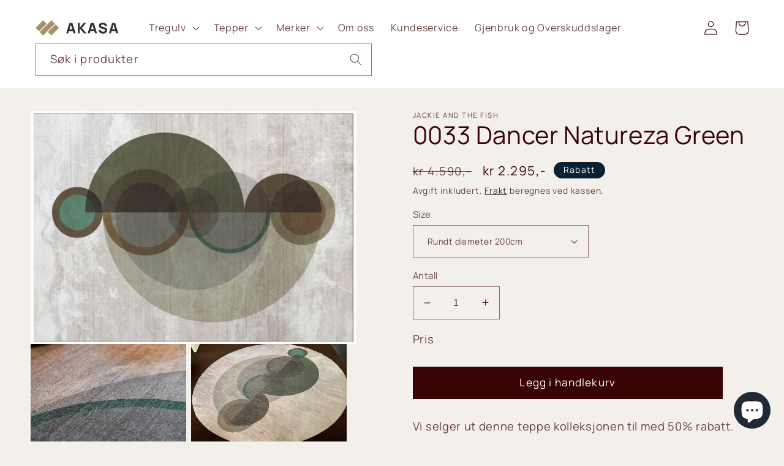

--- FILE ---
content_type: text/html; charset=utf-8
request_url: https://www.akasa.no/products/0033-dancer-natureza-green
body_size: 54074
content:
<!doctype html>
<html class="no-js" lang="nb">
  <head><script> 
                            
                              var fc_metafield_callback = "{\"email\":\"akasa@akasa.no\",\"blocks\":{\"date\":\"false\",\"phonefield\":\"true\",\"datetime\":\"true\",\"location\":\"false\",\"autoloc\":\"false\",\"name\":\"true\",\"emailfield\":\"true\",\"notefield\":\"false\"},\"color\":\"114B77\",\"position\":\"left-center\",\"buttontype\":\"button\",\"phoneIcon\":true,\"phoneAnimation\":true,\"phrases\":{\"title\":\"\\u00d8NSKER PRIS FOR PROSJEKT\",\"button\":\"Avtal en samtale\",\"nameplace\":\"Navn\",\"locplace\":\"Click to locate...\",\"phoneerr\":\"Sjekk telefonnummeret\",\"phonephrase\":\"Tlf\",\"datephrase\":\"Dato\",\"timephrase\":\"Tidspunkt\",\"namephrase\":\"Navn\",\"placephrase\":\"Sted\",\"emailphrase\":\"Epost\",\"notephrase\":\"Melding\",\"emailplace\":\"Enable placeholder in form fields\",\"successtitle\":\"Tusen takk!\",\"successtext\":\"Vi vil ringe deg innen rimelig tid.\"},\"description\":\"Fyll ut telefon og tidspunkt du \\u00f8nsker \\u00e5 bli kontaktet p\\u00e5.\",\"appstatus\":\"enable\",\"delay\":\"7\",\"eventtype\":\"scroll\",\"automaticform\":\"enable\",\"phoneplaceholder\":\"+47\"}";
                            
                            </script>
    <meta charset="utf-8">
    <meta http-equiv="X-UA-Compatible" content="IE=edge">
    <meta name="viewport" content="width=device-width,initial-scale=1">
    <meta name="theme-color" content="">
    <link rel="canonical" href="https://www.akasa.no/products/0033-dancer-natureza-green">
    <link rel="preconnect" href="https://cdn.shopify.com" crossorigin><link rel="preconnect" href="https://fonts.shopifycdn.com" crossorigin><title>
      0033 Dancer Natureza Green
 &ndash; Akasa - Unike Gulv</title>

    
      <meta name="description" content="Vi selger ut denne teppe kolleksjonen til med 50% rabatt.  Teppet er 2mm i høyde, noe som gjør at teppet nærmest går sømløst med gulvet. Gulvteppet føles mykt og lunt under foten Kan vaskes i maskinen på 30 grader.    Fordelene med et teppe:• Bærekraftig og resirkulerbare gulvtepper laget i 100% resirkulert og sliteste">
    

    

<meta property="og:site_name" content="Akasa - Unike Gulv">
<meta property="og:url" content="https://www.akasa.no/products/0033-dancer-natureza-green">
<meta property="og:title" content="0033 Dancer Natureza Green">
<meta property="og:type" content="product">
<meta property="og:description" content="Vi selger ut denne teppe kolleksjonen til med 50% rabatt.  Teppet er 2mm i høyde, noe som gjør at teppet nærmest går sømløst med gulvet. Gulvteppet føles mykt og lunt under foten Kan vaskes i maskinen på 30 grader.    Fordelene med et teppe:• Bærekraftig og resirkulerbare gulvtepper laget i 100% resirkulert og sliteste"><meta property="og:image" content="http://www.akasa.no/cdn/shop/products/DANCER_NaturezaGreen_flatdown_WEB.jpg?v=1695164133">
  <meta property="og:image:secure_url" content="https://www.akasa.no/cdn/shop/products/DANCER_NaturezaGreen_flatdown_WEB.jpg?v=1695164133">
  <meta property="og:image:width" content="1200">
  <meta property="og:image:height" content="856"><meta property="og:price:amount" content="2,295">
  <meta property="og:price:currency" content="NOK"><meta name="twitter:card" content="summary_large_image">
<meta name="twitter:title" content="0033 Dancer Natureza Green">
<meta name="twitter:description" content="Vi selger ut denne teppe kolleksjonen til med 50% rabatt.  Teppet er 2mm i høyde, noe som gjør at teppet nærmest går sømløst med gulvet. Gulvteppet føles mykt og lunt under foten Kan vaskes i maskinen på 30 grader.    Fordelene med et teppe:• Bærekraftig og resirkulerbare gulvtepper laget i 100% resirkulert og sliteste">


    <script src="//www.akasa.no/cdn/shop/t/30/assets/global.js?v=149496944046504657681766146352" defer="defer"></script>
    <script>window.performance && window.performance.mark && window.performance.mark('shopify.content_for_header.start');</script><meta name="google-site-verification" content="2u839xi6ZXbXoDVZvKOnb02RI70kPJcanoHAYXxBXWg">
<meta name="google-site-verification" content="R4Oj2TwetoCtIKM4pFCJskcIaFE632INJ2lrx6S-gBY">
<meta id="shopify-digital-wallet" name="shopify-digital-wallet" content="/2745223/digital_wallets/dialog">
<meta name="shopify-checkout-api-token" content="114f81842f5566bc22f330459c66326d">
<link rel="alternate" type="application/json+oembed" href="https://www.akasa.no/products/0033-dancer-natureza-green.oembed">
<script async="async" src="/checkouts/internal/preloads.js?locale=nb-NO"></script>
<link rel="preconnect" href="https://shop.app" crossorigin="anonymous">
<script async="async" src="https://shop.app/checkouts/internal/preloads.js?locale=nb-NO&shop_id=2745223" crossorigin="anonymous"></script>
<script id="apple-pay-shop-capabilities" type="application/json">{"shopId":2745223,"countryCode":"NO","currencyCode":"NOK","merchantCapabilities":["supports3DS"],"merchantId":"gid:\/\/shopify\/Shop\/2745223","merchantName":"Akasa - Unike Gulv","requiredBillingContactFields":["postalAddress","email","phone"],"requiredShippingContactFields":["postalAddress","email","phone"],"shippingType":"shipping","supportedNetworks":["visa","masterCard","amex"],"total":{"type":"pending","label":"Akasa - Unike Gulv","amount":"1.00"},"shopifyPaymentsEnabled":true,"supportsSubscriptions":true}</script>
<script id="shopify-features" type="application/json">{"accessToken":"114f81842f5566bc22f330459c66326d","betas":["rich-media-storefront-analytics"],"domain":"www.akasa.no","predictiveSearch":true,"shopId":2745223,"locale":"nb"}</script>
<script>var Shopify = Shopify || {};
Shopify.shop = "akasa-partner-gulv.myshopify.com";
Shopify.locale = "nb";
Shopify.currency = {"active":"NOK","rate":"1.0"};
Shopify.country = "NO";
Shopify.theme = {"name":"Copy of [live] Akasa theme w\/Boost filter \u0026 sea...","id":142723285094,"schema_name":"Dawn of Akasa","schema_version":"7.0.1","theme_store_id":null,"role":"main"};
Shopify.theme.handle = "null";
Shopify.theme.style = {"id":null,"handle":null};
Shopify.cdnHost = "www.akasa.no/cdn";
Shopify.routes = Shopify.routes || {};
Shopify.routes.root = "/";</script>
<script type="module">!function(o){(o.Shopify=o.Shopify||{}).modules=!0}(window);</script>
<script>!function(o){function n(){var o=[];function n(){o.push(Array.prototype.slice.apply(arguments))}return n.q=o,n}var t=o.Shopify=o.Shopify||{};t.loadFeatures=n(),t.autoloadFeatures=n()}(window);</script>
<script>
  window.ShopifyPay = window.ShopifyPay || {};
  window.ShopifyPay.apiHost = "shop.app\/pay";
  window.ShopifyPay.redirectState = null;
</script>
<script id="shop-js-analytics" type="application/json">{"pageType":"product"}</script>
<script defer="defer" async type="module" src="//www.akasa.no/cdn/shopifycloud/shop-js/modules/v2/client.init-shop-cart-sync_Cq55waMD.nb.esm.js"></script>
<script defer="defer" async type="module" src="//www.akasa.no/cdn/shopifycloud/shop-js/modules/v2/chunk.common_DIOnffBL.esm.js"></script>
<script defer="defer" async type="module" src="//www.akasa.no/cdn/shopifycloud/shop-js/modules/v2/chunk.modal_DOnzx6pZ.esm.js"></script>
<script type="module">
  await import("//www.akasa.no/cdn/shopifycloud/shop-js/modules/v2/client.init-shop-cart-sync_Cq55waMD.nb.esm.js");
await import("//www.akasa.no/cdn/shopifycloud/shop-js/modules/v2/chunk.common_DIOnffBL.esm.js");
await import("//www.akasa.no/cdn/shopifycloud/shop-js/modules/v2/chunk.modal_DOnzx6pZ.esm.js");

  window.Shopify.SignInWithShop?.initShopCartSync?.({"fedCMEnabled":true,"windoidEnabled":true});

</script>
<script>
  window.Shopify = window.Shopify || {};
  if (!window.Shopify.featureAssets) window.Shopify.featureAssets = {};
  window.Shopify.featureAssets['shop-js'] = {"shop-cart-sync":["modules/v2/client.shop-cart-sync_CAgs5zml.nb.esm.js","modules/v2/chunk.common_DIOnffBL.esm.js","modules/v2/chunk.modal_DOnzx6pZ.esm.js"],"init-fed-cm":["modules/v2/client.init-fed-cm_DrX9I7k5.nb.esm.js","modules/v2/chunk.common_DIOnffBL.esm.js","modules/v2/chunk.modal_DOnzx6pZ.esm.js"],"shop-cash-offers":["modules/v2/client.shop-cash-offers_BmBPxOS5.nb.esm.js","modules/v2/chunk.common_DIOnffBL.esm.js","modules/v2/chunk.modal_DOnzx6pZ.esm.js"],"shop-login-button":["modules/v2/client.shop-login-button_Cbt4gpWd.nb.esm.js","modules/v2/chunk.common_DIOnffBL.esm.js","modules/v2/chunk.modal_DOnzx6pZ.esm.js"],"pay-button":["modules/v2/client.pay-button_ajdesR0m.nb.esm.js","modules/v2/chunk.common_DIOnffBL.esm.js","modules/v2/chunk.modal_DOnzx6pZ.esm.js"],"shop-button":["modules/v2/client.shop-button_Bhv4hUud.nb.esm.js","modules/v2/chunk.common_DIOnffBL.esm.js","modules/v2/chunk.modal_DOnzx6pZ.esm.js"],"avatar":["modules/v2/client.avatar_BTnouDA3.nb.esm.js"],"init-windoid":["modules/v2/client.init-windoid_D_P6-XHV.nb.esm.js","modules/v2/chunk.common_DIOnffBL.esm.js","modules/v2/chunk.modal_DOnzx6pZ.esm.js"],"init-shop-for-new-customer-accounts":["modules/v2/client.init-shop-for-new-customer-accounts_BdI19Gca.nb.esm.js","modules/v2/client.shop-login-button_Cbt4gpWd.nb.esm.js","modules/v2/chunk.common_DIOnffBL.esm.js","modules/v2/chunk.modal_DOnzx6pZ.esm.js"],"init-shop-email-lookup-coordinator":["modules/v2/client.init-shop-email-lookup-coordinator_XaQ2lRvL.nb.esm.js","modules/v2/chunk.common_DIOnffBL.esm.js","modules/v2/chunk.modal_DOnzx6pZ.esm.js"],"init-shop-cart-sync":["modules/v2/client.init-shop-cart-sync_Cq55waMD.nb.esm.js","modules/v2/chunk.common_DIOnffBL.esm.js","modules/v2/chunk.modal_DOnzx6pZ.esm.js"],"shop-toast-manager":["modules/v2/client.shop-toast-manager_4VL1aVFm.nb.esm.js","modules/v2/chunk.common_DIOnffBL.esm.js","modules/v2/chunk.modal_DOnzx6pZ.esm.js"],"init-customer-accounts":["modules/v2/client.init-customer-accounts_i_V09SvK.nb.esm.js","modules/v2/client.shop-login-button_Cbt4gpWd.nb.esm.js","modules/v2/chunk.common_DIOnffBL.esm.js","modules/v2/chunk.modal_DOnzx6pZ.esm.js"],"init-customer-accounts-sign-up":["modules/v2/client.init-customer-accounts-sign-up_CexgHhXg.nb.esm.js","modules/v2/client.shop-login-button_Cbt4gpWd.nb.esm.js","modules/v2/chunk.common_DIOnffBL.esm.js","modules/v2/chunk.modal_DOnzx6pZ.esm.js"],"shop-follow-button":["modules/v2/client.shop-follow-button_t-lWk6Ze.nb.esm.js","modules/v2/chunk.common_DIOnffBL.esm.js","modules/v2/chunk.modal_DOnzx6pZ.esm.js"],"checkout-modal":["modules/v2/client.checkout-modal_BEl3SBi-.nb.esm.js","modules/v2/chunk.common_DIOnffBL.esm.js","modules/v2/chunk.modal_DOnzx6pZ.esm.js"],"shop-login":["modules/v2/client.shop-login_C0eRt4-r.nb.esm.js","modules/v2/chunk.common_DIOnffBL.esm.js","modules/v2/chunk.modal_DOnzx6pZ.esm.js"],"lead-capture":["modules/v2/client.lead-capture_Bc74e5by.nb.esm.js","modules/v2/chunk.common_DIOnffBL.esm.js","modules/v2/chunk.modal_DOnzx6pZ.esm.js"],"payment-terms":["modules/v2/client.payment-terms_BbYDkzXK.nb.esm.js","modules/v2/chunk.common_DIOnffBL.esm.js","modules/v2/chunk.modal_DOnzx6pZ.esm.js"]};
</script>
<script>(function() {
  var isLoaded = false;
  function asyncLoad() {
    if (isLoaded) return;
    isLoaded = true;
    var urls = ["https:\/\/product-samples.herokuapp.com\/complied\/main.min.js?shop=akasa-partner-gulv.myshopify.com","https:\/\/call-back.co\/app.bundle.js?shop=akasa-partner-gulv.myshopify.com"];
    for (var i = 0; i < urls.length; i++) {
      var s = document.createElement('script');
      s.type = 'text/javascript';
      s.async = true;
      s.src = urls[i];
      var x = document.getElementsByTagName('script')[0];
      x.parentNode.insertBefore(s, x);
    }
  };
  if(window.attachEvent) {
    window.attachEvent('onload', asyncLoad);
  } else {
    window.addEventListener('load', asyncLoad, false);
  }
})();</script>
<script id="__st">var __st={"a":2745223,"offset":3600,"reqid":"19158188-c8c3-4dfa-a11d-542e65fac853-1769144330","pageurl":"www.akasa.no\/products\/0033-dancer-natureza-green","u":"d5db2a8c9eec","p":"product","rtyp":"product","rid":6874231472230};</script>
<script>window.ShopifyPaypalV4VisibilityTracking = true;</script>
<script id="captcha-bootstrap">!function(){'use strict';const t='contact',e='account',n='new_comment',o=[[t,t],['blogs',n],['comments',n],[t,'customer']],c=[[e,'customer_login'],[e,'guest_login'],[e,'recover_customer_password'],[e,'create_customer']],r=t=>t.map((([t,e])=>`form[action*='/${t}']:not([data-nocaptcha='true']) input[name='form_type'][value='${e}']`)).join(','),a=t=>()=>t?[...document.querySelectorAll(t)].map((t=>t.form)):[];function s(){const t=[...o],e=r(t);return a(e)}const i='password',u='form_key',d=['recaptcha-v3-token','g-recaptcha-response','h-captcha-response',i],f=()=>{try{return window.sessionStorage}catch{return}},m='__shopify_v',_=t=>t.elements[u];function p(t,e,n=!1){try{const o=window.sessionStorage,c=JSON.parse(o.getItem(e)),{data:r}=function(t){const{data:e,action:n}=t;return t[m]||n?{data:e,action:n}:{data:t,action:n}}(c);for(const[e,n]of Object.entries(r))t.elements[e]&&(t.elements[e].value=n);n&&o.removeItem(e)}catch(o){console.error('form repopulation failed',{error:o})}}const l='form_type',E='cptcha';function T(t){t.dataset[E]=!0}const w=window,h=w.document,L='Shopify',v='ce_forms',y='captcha';let A=!1;((t,e)=>{const n=(g='f06e6c50-85a8-45c8-87d0-21a2b65856fe',I='https://cdn.shopify.com/shopifycloud/storefront-forms-hcaptcha/ce_storefront_forms_captcha_hcaptcha.v1.5.2.iife.js',D={infoText:'Beskyttet av hCaptcha',privacyText:'Personvern',termsText:'Vilkår'},(t,e,n)=>{const o=w[L][v],c=o.bindForm;if(c)return c(t,g,e,D).then(n);var r;o.q.push([[t,g,e,D],n]),r=I,A||(h.body.append(Object.assign(h.createElement('script'),{id:'captcha-provider',async:!0,src:r})),A=!0)});var g,I,D;w[L]=w[L]||{},w[L][v]=w[L][v]||{},w[L][v].q=[],w[L][y]=w[L][y]||{},w[L][y].protect=function(t,e){n(t,void 0,e),T(t)},Object.freeze(w[L][y]),function(t,e,n,w,h,L){const[v,y,A,g]=function(t,e,n){const i=e?o:[],u=t?c:[],d=[...i,...u],f=r(d),m=r(i),_=r(d.filter((([t,e])=>n.includes(e))));return[a(f),a(m),a(_),s()]}(w,h,L),I=t=>{const e=t.target;return e instanceof HTMLFormElement?e:e&&e.form},D=t=>v().includes(t);t.addEventListener('submit',(t=>{const e=I(t);if(!e)return;const n=D(e)&&!e.dataset.hcaptchaBound&&!e.dataset.recaptchaBound,o=_(e),c=g().includes(e)&&(!o||!o.value);(n||c)&&t.preventDefault(),c&&!n&&(function(t){try{if(!f())return;!function(t){const e=f();if(!e)return;const n=_(t);if(!n)return;const o=n.value;o&&e.removeItem(o)}(t);const e=Array.from(Array(32),(()=>Math.random().toString(36)[2])).join('');!function(t,e){_(t)||t.append(Object.assign(document.createElement('input'),{type:'hidden',name:u})),t.elements[u].value=e}(t,e),function(t,e){const n=f();if(!n)return;const o=[...t.querySelectorAll(`input[type='${i}']`)].map((({name:t})=>t)),c=[...d,...o],r={};for(const[a,s]of new FormData(t).entries())c.includes(a)||(r[a]=s);n.setItem(e,JSON.stringify({[m]:1,action:t.action,data:r}))}(t,e)}catch(e){console.error('failed to persist form',e)}}(e),e.submit())}));const S=(t,e)=>{t&&!t.dataset[E]&&(n(t,e.some((e=>e===t))),T(t))};for(const o of['focusin','change'])t.addEventListener(o,(t=>{const e=I(t);D(e)&&S(e,y())}));const B=e.get('form_key'),M=e.get(l),P=B&&M;t.addEventListener('DOMContentLoaded',(()=>{const t=y();if(P)for(const e of t)e.elements[l].value===M&&p(e,B);[...new Set([...A(),...v().filter((t=>'true'===t.dataset.shopifyCaptcha))])].forEach((e=>S(e,t)))}))}(h,new URLSearchParams(w.location.search),n,t,e,['guest_login'])})(!0,!1)}();</script>
<script integrity="sha256-4kQ18oKyAcykRKYeNunJcIwy7WH5gtpwJnB7kiuLZ1E=" data-source-attribution="shopify.loadfeatures" defer="defer" src="//www.akasa.no/cdn/shopifycloud/storefront/assets/storefront/load_feature-a0a9edcb.js" crossorigin="anonymous"></script>
<script crossorigin="anonymous" defer="defer" src="//www.akasa.no/cdn/shopifycloud/storefront/assets/shopify_pay/storefront-65b4c6d7.js?v=20250812"></script>
<script data-source-attribution="shopify.dynamic_checkout.dynamic.init">var Shopify=Shopify||{};Shopify.PaymentButton=Shopify.PaymentButton||{isStorefrontPortableWallets:!0,init:function(){window.Shopify.PaymentButton.init=function(){};var t=document.createElement("script");t.src="https://www.akasa.no/cdn/shopifycloud/portable-wallets/latest/portable-wallets.nb.js",t.type="module",document.head.appendChild(t)}};
</script>
<script data-source-attribution="shopify.dynamic_checkout.buyer_consent">
  function portableWalletsHideBuyerConsent(e){var t=document.getElementById("shopify-buyer-consent"),n=document.getElementById("shopify-subscription-policy-button");t&&n&&(t.classList.add("hidden"),t.setAttribute("aria-hidden","true"),n.removeEventListener("click",e))}function portableWalletsShowBuyerConsent(e){var t=document.getElementById("shopify-buyer-consent"),n=document.getElementById("shopify-subscription-policy-button");t&&n&&(t.classList.remove("hidden"),t.removeAttribute("aria-hidden"),n.addEventListener("click",e))}window.Shopify?.PaymentButton&&(window.Shopify.PaymentButton.hideBuyerConsent=portableWalletsHideBuyerConsent,window.Shopify.PaymentButton.showBuyerConsent=portableWalletsShowBuyerConsent);
</script>
<script data-source-attribution="shopify.dynamic_checkout.cart.bootstrap">document.addEventListener("DOMContentLoaded",(function(){function t(){return document.querySelector("shopify-accelerated-checkout-cart, shopify-accelerated-checkout")}if(t())Shopify.PaymentButton.init();else{new MutationObserver((function(e,n){t()&&(Shopify.PaymentButton.init(),n.disconnect())})).observe(document.body,{childList:!0,subtree:!0})}}));
</script>
<link id="shopify-accelerated-checkout-styles" rel="stylesheet" media="screen" href="https://www.akasa.no/cdn/shopifycloud/portable-wallets/latest/accelerated-checkout-backwards-compat.css" crossorigin="anonymous">
<style id="shopify-accelerated-checkout-cart">
        #shopify-buyer-consent {
  margin-top: 1em;
  display: inline-block;
  width: 100%;
}

#shopify-buyer-consent.hidden {
  display: none;
}

#shopify-subscription-policy-button {
  background: none;
  border: none;
  padding: 0;
  text-decoration: underline;
  font-size: inherit;
  cursor: pointer;
}

#shopify-subscription-policy-button::before {
  box-shadow: none;
}

      </style>
<script id="sections-script" data-sections="header,footer" defer="defer" src="//www.akasa.no/cdn/shop/t/30/compiled_assets/scripts.js?v=6066"></script>
<script>window.performance && window.performance.mark && window.performance.mark('shopify.content_for_header.end');</script>


    <style data-shopify>
      @font-face {
  font-family: Assistant;
  font-weight: 400;
  font-style: normal;
  font-display: swap;
  src: url("//www.akasa.no/cdn/fonts/assistant/assistant_n4.9120912a469cad1cc292572851508ca49d12e768.woff2") format("woff2"),
       url("//www.akasa.no/cdn/fonts/assistant/assistant_n4.6e9875ce64e0fefcd3f4446b7ec9036b3ddd2985.woff") format("woff");
}

      @font-face {
  font-family: Assistant;
  font-weight: 700;
  font-style: normal;
  font-display: swap;
  src: url("//www.akasa.no/cdn/fonts/assistant/assistant_n7.bf44452348ec8b8efa3aa3068825305886b1c83c.woff2") format("woff2"),
       url("//www.akasa.no/cdn/fonts/assistant/assistant_n7.0c887fee83f6b3bda822f1150b912c72da0f7b64.woff") format("woff");
}

      
      
      @font-face {
  font-family: Assistant;
  font-weight: 400;
  font-style: normal;
  font-display: swap;
  src: url("//www.akasa.no/cdn/fonts/assistant/assistant_n4.9120912a469cad1cc292572851508ca49d12e768.woff2") format("woff2"),
       url("//www.akasa.no/cdn/fonts/assistant/assistant_n4.6e9875ce64e0fefcd3f4446b7ec9036b3ddd2985.woff") format("woff");
}


      :root {
        --font-body-family: Assistant, sans-serif;
        --font-body-style: normal;
        --font-body-weight: 400;
        --font-body-weight-bold: 700;

        --font-heading-family: Assistant, sans-serif;
        --font-heading-style: normal;
        --font-heading-weight: 400;

        --font-body-scale: 1.15;
        --font-heading-scale: 0.8695652173913043;

        --color-base-text: 57, 3, 3;
        --color-shadow: 57, 3, 3;
        --color-base-background-1: 243, 240, 235;
        --color-base-background-2: 255, 255, 255;
        --color-base-solid-button-labels: 255, 255, 255;
        --color-base-outline-button-labels: 18, 18, 18;
        --color-base-accent-1: 57, 3, 3;
        --color-base-accent-2: 9, 33, 51;
        --payment-terms-background-color: #f3f0eb;

        --gradient-base-background-1: #f3f0eb;
        --gradient-base-background-2: #ffffff;
        --gradient-base-accent-1: #390303;
        --gradient-base-accent-2: #092133;

        --media-padding: px;
        --media-border-opacity: 0.05;
        --media-border-width: 0px;
        --media-radius: 0px;
        --media-shadow-opacity: 0.0;
        --media-shadow-horizontal-offset: 0px;
        --media-shadow-vertical-offset: 4px;
        --media-shadow-blur-radius: 5px;
        --media-shadow-visible: 0;

        --page-width: 160rem;
        --page-width-margin: 0rem;

        --product-card-image-padding: 0.0rem;
        --product-card-corner-radius: 0.0rem;
        --product-card-text-alignment: left;
        --product-card-border-width: 0.0rem;
        --product-card-border-opacity: 0.1;
        --product-card-shadow-opacity: 0.0;
        --product-card-shadow-visible: 0;
        --product-card-shadow-horizontal-offset: 0.0rem;
        --product-card-shadow-vertical-offset: 0.4rem;
        --product-card-shadow-blur-radius: 0.5rem;

        --collection-card-image-padding: 0.0rem;
        --collection-card-corner-radius: 0.0rem;
        --collection-card-text-alignment: left;
        --collection-card-border-width: 0.0rem;
        --collection-card-border-opacity: 0.1;
        --collection-card-shadow-opacity: 0.0;
        --collection-card-shadow-visible: 0;
        --collection-card-shadow-horizontal-offset: 0.0rem;
        --collection-card-shadow-vertical-offset: 0.4rem;
        --collection-card-shadow-blur-radius: 0.5rem;

        --blog-card-image-padding: 0.0rem;
        --blog-card-corner-radius: 0.0rem;
        --blog-card-text-alignment: left;
        --blog-card-border-width: 0.0rem;
        --blog-card-border-opacity: 0.1;
        --blog-card-shadow-opacity: 0.0;
        --blog-card-shadow-visible: 0;
        --blog-card-shadow-horizontal-offset: 0.0rem;
        --blog-card-shadow-vertical-offset: 0.4rem;
        --blog-card-shadow-blur-radius: 0.5rem;

        --badge-corner-radius: 4.0rem;

        --popup-border-width: 1px;
        --popup-border-opacity: 0.1;
        --popup-corner-radius: 0px;
        --popup-shadow-opacity: 0.0;
        --popup-shadow-horizontal-offset: 0px;
        --popup-shadow-vertical-offset: 4px;
        --popup-shadow-blur-radius: 5px;

        --drawer-border-width: 1px;
        --drawer-border-opacity: 0.1;
        --drawer-shadow-opacity: 0.0;
        --drawer-shadow-horizontal-offset: 0px;
        --drawer-shadow-vertical-offset: 4px;
        --drawer-shadow-blur-radius: 5px;

        --spacing-sections-desktop: 0px;
        --spacing-sections-mobile: 0px;

        --grid-desktop-vertical-spacing: 16px;
        --grid-desktop-horizontal-spacing: 16px;
        --grid-mobile-vertical-spacing: 8px;
        --grid-mobile-horizontal-spacing: 8px;

        --text-boxes-border-opacity: 0.1;
        --text-boxes-border-width: 0px;
        --text-boxes-radius: 0px;
        --text-boxes-shadow-opacity: 0.0;
        --text-boxes-shadow-visible: 0;
        --text-boxes-shadow-horizontal-offset: 0px;
        --text-boxes-shadow-vertical-offset: 4px;
        --text-boxes-shadow-blur-radius: 5px;

        --buttons-radius: 0px;
        --buttons-radius-outset: 0px;
        --buttons-border-width: 1px;
        --buttons-border-opacity: 1.0;
        --buttons-shadow-opacity: 0.0;
        --buttons-shadow-visible: 0;
        --buttons-shadow-horizontal-offset: 0px;
        --buttons-shadow-vertical-offset: 4px;
        --buttons-shadow-blur-radius: 5px;
        --buttons-border-offset: 0px;

        --inputs-radius: 0px;
        --inputs-border-width: 1px;
        --inputs-border-opacity: 0.55;
        --inputs-shadow-opacity: 0.0;
        --inputs-shadow-horizontal-offset: 0px;
        --inputs-margin-offset: 0px;
        --inputs-shadow-vertical-offset: 4px;
        --inputs-shadow-blur-radius: 5px;
        --inputs-radius-outset: 0px;

        --variant-pills-radius: 40px;
        --variant-pills-border-width: 1px;
        --variant-pills-border-opacity: 0.55;
        --variant-pills-shadow-opacity: 0.0;
        --variant-pills-shadow-horizontal-offset: 0px;
        --variant-pills-shadow-vertical-offset: 4px;
        --variant-pills-shadow-blur-radius: 5px;
      }

      *,
      *::before,
      *::after {
        box-sizing: inherit;
      }

      html {
        box-sizing: border-box;
        font-size: calc(var(--font-body-scale) * 62.5%);
        height: 100%;
      }

      body {
        display: grid;
        grid-template-rows: auto auto 1fr auto;
        grid-template-columns: 100%;
        min-height: 100%;
        margin: 0;
        font-size: 1.5rem;
        letter-spacing: 0.06rem;
        line-height: calc(1 + 0.8 / var(--font-body-scale));
        font-family: var(--akasa-font-body-family);
        font-style: var(--font-body-style);
        font-weight: var(--font-body-weight);
      }

      @media screen and (min-width: 750px) {
        body {
          font-size: 1.6rem;
        }
      }
    </style>

    <link href="//www.akasa.no/cdn/shop/t/30/assets/base.css?v=96733809500403534701766146352" rel="stylesheet" type="text/css" media="all" />
<link rel="preload" as="font" href="/assets/Manrope-VariableFont_wght.ttf" type="font/ttf" crossorigin>
      <link rel="preload" as="font" href="//www.akasa.no/cdn/fonts/assistant/assistant_n4.9120912a469cad1cc292572851508ca49d12e768.woff2" type="font/woff2" crossorigin><link rel="preload" as="font" href="//www.akasa.no/cdn/fonts/assistant/assistant_n4.9120912a469cad1cc292572851508ca49d12e768.woff2" type="font/woff2" crossorigin><link rel="stylesheet" href="//www.akasa.no/cdn/shop/t/30/assets/component-predictive-search.css?v=83512081251802922551766146352" media="print" onload="this.media='all'"><script>document.documentElement.className = document.documentElement.className.replace('no-js', 'js');
    if (Shopify.designMode) {
      document.documentElement.classList.add('shopify-design-mode');
    }
    </script><script id="samples-button-template" type="text/template">
  
   <div class="product-samples-button-wrap">
    <button type="button" class="product-samples-button" product-samples-button>{{ text.button }}</button>
</div>

  
</script>

<script id="samples-widget-template" type="text/template">
  
    <div class="product-samples-widget" data-samples-widget>
  <div class="product-samples-widget__modal">
    <button class="product-samples-widget__close" data-samples-widget-close>Close</button>
    <div class="product-samples-widget__content">
      <div class="product-samples-widget__text">
        <h3>{{ text.box_title }}</h3>
        <p>{{ text.box_description }}</p>
      </div>
      <div class="product-samples-widget__list">
        <div class="product-samples-widget__grid" data-samples-widget-grid>
          {% if samples.size > 0 %}
            {% for item in samples %}
              <div class="product-samples-item">
                <div class="product-samples-item__inner">
                  <a href="#" class="product-samples-item__remove" data-sample-id='{{ item.selectedVariant }}' data-samples-widget-remove>Remove</a>
                  <figure class="product-samples-item__image" style="background-image: url({{ item.sample_image | img_url: 'large' }})"></figure>
                </div>
              </div>
            {% endfor %}
          {% endif %}
          {% if samples.size < 5 %}
            {% assign placeholder_count = 5 | minus: samples.size %}
            {% for i in (1..placeholder_count) %}
              <div class="product-samples-placeholder" data-samples-placeholder><span>{{ text.box_item_placeholder }}</span></div>
            {% endfor %}
          {% endif %}
        </div>
      </div>
      <div class="product-samples-widget__button">
        <button class="product-samples-widget__checkout" data-samples-widget-checkout>{{ text.box_button }}</button>
      </div>
    </div>
  </div>
  <button class="product-samples-widget__trigger" data-samples-widget-trigger>
    {{ text.box_trigger }}{% if samples.size > 0 %} ({{ samples.size }}){% endif %}
  </button>
</div>

  
  
</script>

<script id="samples-modal-template" type="text/template">
  
    <div class="product-samples-modal" role="dialog" data-samples-modal>
  <div class="product-samples-modal__inner">
    <button class="product-samples-modal__close" data-samples-modal-close>Close</button>
    <div class="product-samples-modal__box">
      <p>{{ text.modal_text }}</p>
    </div>
  </div>
</div>

  
</script>
<script src="https://product-samples.herokuapp.com/complied/main.min.js?shop=akasa-partner-gulv.myshopify.com"></script>
  <link href="https://product-samples.herokuapp.com/complied/main.min.css" rel="stylesheet" type="text/css" media="all" />

  
   <!-- roartheme: FontPicker app -->

 <!--begin-boost-pfs-filter-css-->
   <link rel="preload stylesheet" href="//www.akasa.no/cdn/shop/t/30/assets/boost-pfs-instant-search.css?v=34207917767850282041766146352" as="style"><link href="//www.akasa.no/cdn/shop/t/30/assets/boost-pfs-custom.css?v=94868359150191179831766146352" rel="stylesheet" type="text/css" media="all" />
<style data-id="boost-pfs-style">
    .boost-pfs-filter-option-title-text {}

   .boost-pfs-filter-tree-v .boost-pfs-filter-option-title-text:before {}
    .boost-pfs-filter-tree-v .boost-pfs-filter-option.boost-pfs-filter-option-collapsed .boost-pfs-filter-option-title-text:before {}
    .boost-pfs-filter-tree-h .boost-pfs-filter-option-title-heading:before {}

    .boost-pfs-filter-refine-by .boost-pfs-filter-option-title h3 {color: rgba(83,3,3,1);}

    .boost-pfs-filter-option-content .boost-pfs-filter-option-item-list .boost-pfs-filter-option-item button,
    .boost-pfs-filter-option-content .boost-pfs-filter-option-item-list .boost-pfs-filter-option-item .boost-pfs-filter-button,
    .boost-pfs-filter-option-range-amount input,
    .boost-pfs-filter-tree-v .boost-pfs-filter-refine-by .boost-pfs-filter-refine-by-items .refine-by-item,
    .boost-pfs-filter-refine-by-wrapper-v .boost-pfs-filter-refine-by .boost-pfs-filter-refine-by-items .refine-by-item,
    .boost-pfs-filter-refine-by .boost-pfs-filter-option-title,
    .boost-pfs-filter-refine-by .boost-pfs-filter-refine-by-items .refine-by-item>a,
    .boost-pfs-filter-refine-by>span,
    .boost-pfs-filter-clear,
    .boost-pfs-filter-clear-all{color: rgba(83,3,3,1);font-size: 14px;}
    .boost-pfs-filter-tree-h .boost-pfs-filter-pc .boost-pfs-filter-refine-by-items .refine-by-item .boost-pfs-filter-clear .refine-by-type,
    .boost-pfs-filter-refine-by-wrapper-h .boost-pfs-filter-pc .boost-pfs-filter-refine-by-items .refine-by-item .boost-pfs-filter-clear .refine-by-type {color: rgba(83,3,3,1);}

    .boost-pfs-filter-option-multi-level-collections .boost-pfs-filter-option-multi-level-list .boost-pfs-filter-option-item .boost-pfs-filter-button-arrow .boost-pfs-arrow:before,
    .boost-pfs-filter-option-multi-level-tag .boost-pfs-filter-option-multi-level-list .boost-pfs-filter-option-item .boost-pfs-filter-button-arrow .boost-pfs-arrow:before {border-right: 1px solid rgba(83,3,3,1);
        border-bottom: 1px solid rgba(83,3,3,1);}

    .boost-pfs-filter-refine-by-wrapper-v .boost-pfs-filter-refine-by .boost-pfs-filter-refine-by-items .refine-by-item .boost-pfs-filter-clear:after,
    .boost-pfs-filter-refine-by-wrapper-v .boost-pfs-filter-refine-by .boost-pfs-filter-refine-by-items .refine-by-item .boost-pfs-filter-clear:before,
    .boost-pfs-filter-tree-v .boost-pfs-filter-refine-by .boost-pfs-filter-refine-by-items .refine-by-item .boost-pfs-filter-clear:after,
    .boost-pfs-filter-tree-v .boost-pfs-filter-refine-by .boost-pfs-filter-refine-by-items .refine-by-item .boost-pfs-filter-clear:before,
    .boost-pfs-filter-refine-by-wrapper-h .boost-pfs-filter-pc .boost-pfs-filter-refine-by-items .refine-by-item .boost-pfs-filter-clear:after,
    .boost-pfs-filter-refine-by-wrapper-h .boost-pfs-filter-pc .boost-pfs-filter-refine-by-items .refine-by-item .boost-pfs-filter-clear:before,
    .boost-pfs-filter-tree-h .boost-pfs-filter-pc .boost-pfs-filter-refine-by-items .refine-by-item .boost-pfs-filter-clear:after,
    .boost-pfs-filter-tree-h .boost-pfs-filter-pc .boost-pfs-filter-refine-by-items .refine-by-item .boost-pfs-filter-clear:before {border-top-color: rgba(83,3,3,1);}
    .boost-pfs-filter-option-range-slider .noUi-value-horizontal {color: rgba(83,3,3,1);}

    .boost-pfs-filter-tree-mobile-button button,
    .boost-pfs-filter-top-sorting-mobile button {color: rgba(255,255,255,1) !important;background: rgba(51,3,3,1) !important;}
    .boost-pfs-filter-top-sorting-mobile button>span:after {color: rgba(255,255,255,1) !important;}
  </style>

 <!--end-boost-pfs-filter-css-->

 
<!-- BEGIN app block: shopify://apps/sa-request-a-quote/blocks/app-embed-block/56d84fcb-37c7-4592-bb51-641b7ec5eef0 -->


<script type="text/javascript">
    var config = {"settings":{"app_url":"https:\/\/quote.samita.io","shop_url":"akasa-partner-gulv.myshopify.com","domain":"www.akasa.no","plan":"PREMIUM","app_id":"1534793","new_frontend":0,"new_setting":1,"front_shop_url":"www.akasa.no","search_template_created":"true","collection_enable":0,"product_enable":1,"rfq_page":"request-for-quote","rfq_history":"quotes-history","lang_translations":[],"lang_translationsFormbuilder":[],"selector":{"productForm":[".form[action*=\"\/cart\/add\"]",".product-form form[action*=\"\/cart\/add\"]"],"addtocart_selector":".product-form__submit, [name=\"add\"], [type=\"submit\"]","addToCartTextElement":"[data-add-to-cart-text], span","collectionProductForm":".quick-add .form[action*=\"\/cart\/add\"], form[id*=\"quick-add-template\"], .grid__item .form[action=\"\/cart\/add\"]","collectionAddToCartSelector":".form .quick-add__submit, form [name=\"add\"], form [type=\"submit\"]","productCollectionItem":"li.grid__item, li[data-product-handle], .product__info-wrapper.grid__item","productCollectionHref":"h3[data-href*=\"\/products\/\"], div[data-href*=\"\/products\/\"], a.product-block__link[href*=\"\/products\/\"], a.indiv-product__link[href*=\"\/products\/\"], a.thumbnail__link[href*=\"\/products\/\"], a.product-item__link[href*=\"\/products\/\"], a.product-card__link[href*=\"\/products\/\"], a.product-card-link[href*=\"\/products\/\"], a.product-block__image__link[href*=\"\/products\/\"], a.stretched-link[href*=\"\/products\/\"], a.grid-product__link[href*=\"\/products\/\"], a.product-grid-item--link[href*=\"\/products\/\"], a.product-link[href*=\"\/products\/\"], a.product__link[href*=\"\/products\/\"], a.full-unstyled-link[href*=\"\/products\/\"], a.grid-item__link[href*=\"\/products\/\"], a.grid-product__link[href*=\"\/products\/\"], a[data-product-page-link][href*=\"\/products\/\"], a[href*=\"\/products\/\"]:not(.logo-bar__link,.ButtonGroup__Item.Button,.menu-promotion__link,.site-nav__link,.mobile-nav__link,.hero__sidebyside-image-link,.announcement-link,.breadcrumbs-list__link,.single-level-link,.d-none,.icon-twitter,.icon-facebook,.icon-pinterest,#btn,.list-menu__item.link.link--tex,.btnProductQuickview,.index-banner-slides-each,.global-banner-switch,.sub-nav-item-link,.announcement-bar__link)","quickViewSelector":"modal-opener .quick-add__submit, .quickview-btn","quickViewProductForm":".quick-add-modal .form, [id*=\"product-form-quickadd\"]","searchResultSelector":".predictive-search","searchResultItemSelector":".predictive-search__list-item, .predictive-search__result-group ul li","price_selector":".lh-price, .product__info-container [id*=\"price-template\"] .price:not(.price--on-sale) .price__regular .price-item--regular, .product__info-container [id*=\"price-template\"] .price.price--on-sale .price__sale .price-item--sale, .card-information .price__container, .product__info-container .price__container, .predictive-search__item-content .price__container","buynow_selector":".shopify-payment-button","quantity_selector":"[name=\"quantity\"], input.quantity, [name=\"qty\"]","variantSelector":".product-form__variants, .ga-product_variant_select, select[name=\"id\"], input[name=\"id\"], .qview-variants \u003e select, select[name=\"id[]\"], input[name=\"grfqId\"], select[name=\"idGlobo\"]","variantActivator":"variant-selects .product-form__input select, variant-radios .product-form__input input","checkout_btn":"input[type=\"submit\"][name=\"checkout\"], button[type=\"submit\"][name=\"checkout\"], button[type=\"button\"][name=\"checkout\"]","quoteCounter":".quotecounter .bigquotecounter, .cart-icon .quotecount, cart-icon .count, [id=\"quoteCount\"], .quoteCount, .g-quote-item span.g-badge, .medium-up--hide.small--one-half .site-header__cart span.quotecount","positionButton":".g-atc","positionCollectionButton":".card__content .card-information","positionQuickviewButton":".g-quickview-atc","positionFeatureButton":".g-feature-atc","positionSearchButton":".g-feature-atc","positionLoginButton":".g-login-btn","theme_name":"Dawn","theme_store_id":887,"cssDefaultforTheme":{"button":"button"}},"classes":{"rfqButton":"rfq-btn","rfqCollectionButton":"rfq-collection-btn","rfqCartButton":"rfq-btn-cart","rfqLoginButton":"grfq-login-to-see-price-btn","rfqTheme":"rfq-theme","rfqHidden":"rfq-hidden","rfqHidePrice":"GRFQHidePrice","rfqHideAtcBtn":"GRFQHideAddToCartButton","rfqHideBuynowBtn":"GRFQHideBuyNowButton","rfqCollectionContent":"rfq-collection-content","rfqCollectionLoaded":"rfq-collection-loaded","rfqCollectionItem":"rfq-collection-item","rfqCollectionVariantSelector":"rfq-variant-id","rfqSingleProductForm":"rfq-product-form","rfqCollectionProductForm":"rfq-collection-form","rfqFeatureProductForm":"rfq-feature-form","rfqQuickviewProductForm":"rfq-quickview-form","rfqCollectionActivator":"rfq-variant-selector"},"useLocalStorage":false,"translation_default":{"addProductGroup":"Create sectioned quote","addProductToGroup":"Add products to group","add":"ADD","searchToAddProduct":"Search to add product","clearGroup":"Clear group","duplicateItem":"Duplicate item","groupEmpty":"This group is currently empty product","note":"Note","whisedPrice":"Wished price","button":"Gratis fargeprøve \/ Ønsker pris på dette produktet","popupsuccess":"Dette produktet %s er lagt til i din prisforespørsel.","popupproductselection":"Produkter valgt","popupreviewinformation":"Bekreft","popupcontactinformation":"Prosjekt","popupcontinue":"Fortsett å handle","popupviewquote":"Se prisforespørsel","popupnextstep":"Neste","popuppreviousstep":"Tilbake","productsubheading":"Enter your quote quantity for each variant","popupcontactinformationheading":"Beskriv prosjektet","popupcontactinformationsubheading":"For å gi mest mulig riktig pris har vi noen spørsmål vi trenger at du besvarer.","popupback":"Tilbake","popupupdate":"Oppdater","popupproducts":"Produkter","popupproductssubheading":"Følgende produkter vill bli lagt til din forespørsel","popupthankyou":"Tusen takk","toast_message":"Produkter lagt til forespørsel","pageempty":"Det er ingen produkter i forespørselen","pagebutton":"Send forespørsel","pagesubmitting":"Submitting Request","pagesuccess":"Takk for din forespørsel. Vi vil svare deg så raskt som mulig.","pagecontinueshopping":"Fortsett å hande","pageimage":null,"pageproduct":"Produkt","pagevendor":"Merke","pagesku":"SKU","pageoption":"Valg","pagequantity":"Mengde","pageprice":"Pris","pagetotal":"Total","formrequest":"Form request","pagesubtotal":"Subtotal","pageremove":"Fjern","error_messages":{"required":"Vennligst fyll inn dette feltet","invalid_name":"Feil navn","invalid_email":"Ugyldig epost","invalid_phone":"Ugyldig epost","file_size_limit":"Filen er for stor. Reduser filstørrelsen (under 10 mb)","file_not_allowed":"Denne filtypen kan ikke sendes.","required_captcha":"Løs denne captcha","element_optional":"Optional"},"historylogin":"Du må {login|login} for å se tidligere prisforespørsler.","historyempty":"Du har ikke forespurt om pris enda.","historyaccount":"Kontoinformasjon","historycustomer":"kundens navn","historyid":null,"historydate":"Dato","historyitems":"Gjenstander","historyaction":"Utfør","historyview":"Se","login_to_show_price_button":"Logg inn for å se pris","message_toast":"Produkter lagt til forespørsel"},"show_buynow":1,"show_atc":1,"show_price":4,"convert_cart_enable":2,"redirectUrl":"https:\/\/www.akasa.no","message_type_afteratq":"popup_form","require_login":0,"login_to_show_price":0,"login_to_show_price_button_background":"#000","login_to_show_price_button_text_color":"#fff","money_format":"kr ,-","money_format_full":"kr {{amount_no_decimals}},-","rules":{"all":{"enable":false},"manual":{"enable":false,"manual_products":null},"automate":{"enable":true,"automate_rule":[{"value":"Akasa Tregulv","where":"EQUALS","select":"VENDOR"},{"value":"Akasa Veggpanel","where":"EQUALS","select":"VENDOR"},{"value":"Havwoods","where":"EQUALS","select":"VENDOR"},{"value":"RICHELIEU","where":"EQUALS","select":"TAG"},{"value":"hide price","where":"EQUALS","select":"TAG"}],"automate_operator":["or"]}},"hide_price_rule":{"manual":{"ids":[]},"automate":{"operator":["or"],"rule":[{"select":"TAG","value":"hide price","where":"EQUALS"}]}},"settings":{"historylogin":"Du må {login|login} for å se tidligere prisforespørsler.","begin":1000},"file_extension":["pdf","jpg","jpeg","psd"],"reCAPTCHASiteKey":null,"product_field_display":["vendor","option"],"form_elements":[{"id":759382,"form_id":20020,"code":"name","type":"text","subtype":null,"label":"Navn","default":null,"defaultValue":null,"hidden":0,"autofill":null,"placeholder":"Ditt navn her","className":null,"maxlength":null,"rows":null,"required":1,"validate":null,"allow_multiple":null,"width":"100","description":null,"created_at":"2025-03-27T13:53:43.000000Z","updated_at":"2025-03-27T13:53:43.000000Z"},{"id":759383,"form_id":20020,"code":"select__1743083417172","type":"select","subtype":null,"label":"Jeg ønsker gratis fargeprøve tilsendt","default":"[{\"label\":\"Ja\",\"value\":\"Ja\",\"selected\":false},{\"label\":\"Nei\",\"value\":\"Nei\",\"selected\":false}]","defaultValue":null,"hidden":0,"autofill":null,"placeholder":null,"className":null,"maxlength":null,"rows":null,"required":1,"validate":null,"allow_multiple":null,"width":"50","description":null,"created_at":"2025-03-27T13:53:43.000000Z","updated_at":"2025-03-27T13:53:43.000000Z"},{"id":759384,"form_id":20020,"code":"areal","type":"textarea","subtype":null,"label":"Areal","default":null,"defaultValue":null,"hidden":0,"autofill":null,"placeholder":"Areal i m2","className":null,"maxlength":null,"rows":null,"required":null,"validate":null,"allow_multiple":null,"width":"50","description":"Hvor mange kvadratmeter trenger du?","created_at":"2025-03-27T13:53:43.000000Z","updated_at":"2025-03-27T13:53:43.000000Z"},{"id":759385,"form_id":20020,"code":"kapp","type":"select","subtype":null,"label":"Kapp og svinn","default":"[{\"label\":\"7% (normale rom med 4 hj\\u00f8rner)\",\"value\":\"7% (normale rom med 4 hj\\u00f8rner)\",\"selected\":false},{\"label\":\"10% (rom med flere hj\\u00f8rner)\",\"value\":\"10% (rom med flere hj\\u00f8rner)\",\"selected\":false},{\"label\":\"15% (rom med komplisert layout)\",\"value\":\"15% (rom med komplisert layout)\",\"selected\":false},{\"label\":\"0% (har beregnet kapp og svinn selv)\",\"value\":\"0% (har beregnet kapp og svinn selv)\",\"selected\":false}]","defaultValue":null,"hidden":0,"autofill":null,"placeholder":null,"className":null,"maxlength":null,"rows":null,"required":1,"validate":null,"allow_multiple":null,"width":"50","description":"Normalt beregnes ca 7% i svinn, men noen romtyper krever mer.","created_at":"2025-03-27T13:53:43.000000Z","updated_at":"2025-03-27T13:53:43.000000Z"},{"id":759386,"form_id":20020,"code":"phone","type":"phone","subtype":null,"label":"Telefon","default":null,"defaultValue":null,"hidden":0,"autofill":null,"placeholder":"+47","className":null,"maxlength":null,"rows":null,"required":1,"validate":null,"allow_multiple":null,"width":"50","description":null,"created_at":"2025-03-27T13:53:43.000000Z","updated_at":"2025-03-27T13:53:43.000000Z"},{"id":759387,"form_id":20020,"code":"email","type":"text","subtype":null,"label":"Email","default":null,"defaultValue":null,"hidden":0,"autofill":null,"placeholder":"Enter your email","className":null,"maxlength":null,"rows":null,"required":1,"validate":null,"allow_multiple":null,"width":"50","description":null,"created_at":"2025-03-27T13:53:43.000000Z","updated_at":"2025-03-27T13:53:43.000000Z"},{"id":759388,"form_id":20020,"code":"text__1743083496066","type":"text","subtype":null,"label":"Adresse","default":null,"defaultValue":null,"hidden":0,"autofill":null,"placeholder":"Gate, Postnr, By","className":null,"maxlength":null,"rows":null,"required":0,"validate":null,"allow_multiple":null,"width":"50","description":"Her sender vi f.eks. fargeprøve","created_at":"2025-03-27T13:53:43.000000Z","updated_at":"2025-03-27T13:53:43.000000Z"},{"id":759389,"form_id":20020,"code":"message","type":"textarea","subtype":null,"label":"Melding","default":null,"defaultValue":null,"hidden":0,"autofill":null,"placeholder":"Melding","className":null,"maxlength":null,"rows":null,"required":null,"validate":null,"allow_multiple":null,"width":"100","description":"Her kan du skrive evt instruksjoner vi trenger vite om.","created_at":"2025-03-27T13:53:43.000000Z","updated_at":"2025-03-27T13:53:43.000000Z"}],"quote_widget_enable":false,"quote_widget_action":"open_quote_popup","quote_widget_icon":null,"quote_widget_label":"Quote ({numOfItem})","quote_widget_background":"#000","quote_widget_color":"#fff","quote_widget_position":"half_top_right","enable_custom_price":0,"button_background":"#350303","button_color":null,"buttonfont":null,"popup_primary_bg_color":"#350303","appearance":{"customer_info":{"enable":false,"fields_setting":{"contact_info":{"type":["dtc","b2b"],"enable":false,"title":"Contact information","subtype":"h4","helpText":"Login to auto-fill your registered information","fields":[{"code":"contact_info[first_name]","label":"First name","type":"text","placeholder":"","className":"","width":"50","hidden":false,"defaultValue":"customer.first_name","required":true},{"code":"contact_info[last_name]","label":"Last name","placeholder":"","className":"","type":"text","width":"50","defaultValue":"customer.last_name","hidden":false,"required":true},{"code":"contact_info[email]","label":"Email address","type":"text","placeholder":"","className":"","width":"100","hidden":false,"defaultValue":"customer.email","required":true},{"code":"contact_info[phone]","label":"Phone number","placeholder":"","type":"phone","className":"","width":"100","defaultValue":"customer.phone","hidden":false,"required":true},{"code":"contact_info[address]","label":"Address","className":"","type":"select","width":"100","defaultValue":"customer.address","hidden":false,"required":false}]},"company_info":{"type":["b2b"],"enable":false,"title":"Company infomation","subtype":"h4","fields":[{"code":"company_info[name]","label":"Company name","type":"text","placeholder":"Enter your company name","className":"","width":"100","hidden":false,"required":true},{"code":"company_info[id]","label":"Company id","type":"text","placeholder":"Enter your company ID","className":"","width":"100","hidden":true,"required":false}]},"billing_address":{"type":["b2b"],"enable":false,"title":"Billing address","subtype":"h4","fields":[{"code":"billing_address[same_shipping_address]","label":"Billing address same as shipping address","placeholder":null,"className":null,"width":"100","type":"checkbox","enable":true,"required":false},{"code":"billing_address[country]","label":"Country\/region","placeholder":"","className":"","width":"100","type":"country","default":"[{\"value\":\"AC\",\"label\":\"Ascension Island\",\"selected\":true},{\"value\":\"AD\",\"label\":\"Andorra\"},{\"value\":\"AE\",\"label\":\"United Arab Emirates\"},{\"value\":\"AF\",\"label\":\"Afghanistan\"},{\"value\":\"AG\",\"label\":\"Antigua \u0026 Barbuda\"},{\"value\":\"AI\",\"label\":\"Anguilla\"},{\"value\":\"AL\",\"label\":\"Albania\"},{\"value\":\"AM\",\"label\":\"Armenia\"},{\"value\":\"AN\",\"label\":\"Netherlands Antilles\"},{\"value\":\"AO\",\"label\":\"Angola\"},{\"value\":\"AQ\",\"label\":\"Antarctica\"},{\"value\":\"AR\",\"label\":\"Argentina\"},{\"value\":\"AS\",\"label\":\"American Samoa\"},{\"value\":\"AT\",\"label\":\"Austria\"},{\"value\":\"AU\",\"label\":\"Australia\"},{\"value\":\"AW\",\"label\":\"Aruba\"},{\"value\":\"AX\",\"label\":\"\\u00c5land Islands\"},{\"value\":\"AZ\",\"label\":\"Azerbaijan\"},{\"value\":\"BA\",\"label\":\"Bosnia \u0026 Herzegovina\"},{\"value\":\"BB\",\"label\":\"Barbados\"},{\"value\":\"BD\",\"label\":\"Bangladesh\"},{\"value\":\"BE\",\"label\":\"Belgium\"},{\"value\":\"BF\",\"label\":\"Burkina Faso\"},{\"value\":\"BG\",\"label\":\"Bulgaria\"},{\"value\":\"BH\",\"label\":\"Bahrain\"},{\"value\":\"BI\",\"label\":\"Burundi\"},{\"value\":\"BJ\",\"label\":\"Benin\"},{\"value\":\"BL\",\"label\":\"St. Barth\\u00e9lemy\"},{\"value\":\"BM\",\"label\":\"Bermuda\"},{\"value\":\"BN\",\"label\":\"Brunei\"},{\"value\":\"BO\",\"label\":\"Bolivia\"},{\"value\":\"BQ\",\"label\":\"Caribbean Netherlands\"},{\"value\":\"BR\",\"label\":\"Brazil\"},{\"value\":\"BS\",\"label\":\"Bahamas\"},{\"value\":\"BT\",\"label\":\"Bhutan\"},{\"value\":\"BV\",\"label\":\"Bouvet Island\"},{\"value\":\"BW\",\"label\":\"Botswana\"},{\"value\":\"BY\",\"label\":\"Belarus\"},{\"value\":\"BZ\",\"label\":\"Belize\"},{\"value\":\"CA\",\"label\":\"Canada\"},{\"value\":\"CC\",\"label\":\"Cocos (Keeling) Islands\"},{\"value\":\"CD\",\"label\":\"Congo - Kinshasa\"},{\"value\":\"CF\",\"label\":\"Central African Republic\"},{\"value\":\"CG\",\"label\":\"Congo - Brazzaville\"},{\"value\":\"CH\",\"label\":\"Switzerland\"},{\"value\":\"CI\",\"label\":\"C\\u00f4te d\\u2019Ivoire\"},{\"value\":\"CK\",\"label\":\"Cook Islands\"},{\"value\":\"CL\",\"label\":\"Chile\"},{\"value\":\"CM\",\"label\":\"Cameroon\"},{\"value\":\"CN\",\"label\":\"China\"},{\"value\":\"CO\",\"label\":\"Colombia\"},{\"value\":\"CP\",\"label\":\"Clipperton Island\"},{\"value\":\"CR\",\"label\":\"Costa Rica\"},{\"value\":\"CU\",\"label\":\"Cuba\"},{\"value\":\"CV\",\"label\":\"Cape Verde\"},{\"value\":\"CW\",\"label\":\"Cura\\u00e7ao\"},{\"value\":\"CX\",\"label\":\"Christmas Island\"},{\"value\":\"CY\",\"label\":\"Cyprus\"},{\"value\":\"CZ\",\"label\":\"Czech Republic\"},{\"value\":\"DE\",\"label\":\"Germany\"},{\"value\":\"DG\",\"label\":\"Diego Garcia\"},{\"value\":\"DJ\",\"label\":\"Djibouti\"},{\"value\":\"DK\",\"label\":\"Denmark\"},{\"value\":\"DM\",\"label\":\"Dominica\"},{\"value\":\"DO\",\"label\":\"Dominican Republic\"},{\"value\":\"DZ\",\"label\":\"Algeria\"},{\"value\":\"EA\",\"label\":\"Ceuta \u0026 Melilla\"},{\"value\":\"EC\",\"label\":\"Ecuador\"},{\"value\":\"EE\",\"label\":\"Estonia\"},{\"value\":\"EG\",\"label\":\"Egypt\"},{\"value\":\"EH\",\"label\":\"Western Sahara\"},{\"value\":\"ER\",\"label\":\"Eritrea\"},{\"value\":\"ES\",\"label\":\"Spain\"},{\"value\":\"ET\",\"label\":\"Ethiopia\"},{\"value\":\"EU\",\"label\":\"European Union\"},{\"value\":\"FI\",\"label\":\"Finland\"},{\"value\":\"FJ\",\"label\":\"Fiji\"},{\"value\":\"FK\",\"label\":\"Falkland Islands\"},{\"value\":\"FM\",\"label\":\"Micronesia\"},{\"value\":\"FO\",\"label\":\"Faroe Islands\"},{\"value\":\"FR\",\"label\":\"France\"},{\"value\":\"GA\",\"label\":\"Gabon\"},{\"value\":\"GB\",\"label\":\"United Kingdom\"},{\"value\":\"GD\",\"label\":\"Grenada\"},{\"value\":\"GE\",\"label\":\"Georgia\"},{\"value\":\"GF\",\"label\":\"French Guiana\"},{\"value\":\"GG\",\"label\":\"Guernsey\"},{\"value\":\"GH\",\"label\":\"Ghana\"},{\"value\":\"GI\",\"label\":\"Gibraltar\"},{\"value\":\"GL\",\"label\":\"Greenland\"},{\"value\":\"GM\",\"label\":\"Gambia\"},{\"value\":\"GN\",\"label\":\"Guinea\"},{\"value\":\"GP\",\"label\":\"Guadeloupe\"},{\"value\":\"GQ\",\"label\":\"Equatorial Guinea\"},{\"value\":\"GR\",\"label\":\"Greece\"},{\"value\":\"GS\",\"label\":\"South Georgia \u0026 South Sandwich Islands\"},{\"value\":\"GT\",\"label\":\"Guatemala\"},{\"value\":\"GU\",\"label\":\"Guam\"},{\"value\":\"GW\",\"label\":\"Guinea-Bissau\"},{\"value\":\"GY\",\"label\":\"Guyana\"},{\"value\":\"HK\",\"label\":\"Hong Kong SAR China\"},{\"value\":\"HM\",\"label\":\"Heard \u0026 McDonald Islands\"},{\"value\":\"HN\",\"label\":\"Honduras\"},{\"value\":\"HR\",\"label\":\"Croatia\"},{\"value\":\"HT\",\"label\":\"Haiti\"},{\"value\":\"HU\",\"label\":\"Hungary\"},{\"value\":\"IC\",\"label\":\"Canary Islands\"},{\"value\":\"ID\",\"label\":\"Indonesia\"},{\"value\":\"IE\",\"label\":\"Ireland\"},{\"value\":\"IL\",\"label\":\"Israel\"},{\"value\":\"IM\",\"label\":\"Isle of Man\"},{\"value\":\"IN\",\"label\":\"India\"},{\"value\":\"IO\",\"label\":\"British Indian Ocean Territory\"},{\"value\":\"IQ\",\"label\":\"Iraq\"},{\"value\":\"IR\",\"label\":\"Iran\"},{\"value\":\"IS\",\"label\":\"Iceland\"},{\"value\":\"IT\",\"label\":\"Italy\"},{\"value\":\"JE\",\"label\":\"Jersey\"},{\"value\":\"JM\",\"label\":\"Jamaica\"},{\"value\":\"JO\",\"label\":\"Jordan\"},{\"value\":\"JP\",\"label\":\"Japan\"},{\"value\":\"KE\",\"label\":\"Kenya\"},{\"value\":\"KG\",\"label\":\"Kyrgyzstan\"},{\"value\":\"KH\",\"label\":\"Cambodia\"},{\"value\":\"KI\",\"label\":\"Kiribati\"},{\"value\":\"KM\",\"label\":\"Comoros\"},{\"value\":\"KN\",\"label\":\"St. Kitts \u0026 Nevis\"},{\"value\":\"KP\",\"label\":\"North Korea\"},{\"value\":\"KR\",\"label\":\"South Korea\"},{\"value\":\"KW\",\"label\":\"Kuwait\"},{\"value\":\"KY\",\"label\":\"Cayman Islands\"},{\"value\":\"KZ\",\"label\":\"Kazakhstan\"},{\"value\":\"LA\",\"label\":\"Laos\"},{\"value\":\"LB\",\"label\":\"Lebanon\"},{\"value\":\"LC\",\"label\":\"St. Lucia\"},{\"value\":\"LI\",\"label\":\"Liechtenstein\"},{\"value\":\"LK\",\"label\":\"Sri Lanka\"},{\"value\":\"LR\",\"label\":\"Liberia\"},{\"value\":\"LS\",\"label\":\"Lesotho\"},{\"value\":\"LT\",\"label\":\"Lithuania\"},{\"value\":\"LU\",\"label\":\"Luxembourg\"},{\"value\":\"LV\",\"label\":\"Latvia\"},{\"value\":\"LY\",\"label\":\"Libya\"},{\"value\":\"MA\",\"label\":\"Morocco\"},{\"value\":\"MC\",\"label\":\"Monaco\"},{\"value\":\"MD\",\"label\":\"Moldova\"},{\"value\":\"ME\",\"label\":\"Montenegro\"},{\"value\":\"MF\",\"label\":\"St. Martin\"},{\"value\":\"MG\",\"label\":\"Madagascar\"},{\"value\":\"MH\",\"label\":\"Marshall Islands\"},{\"value\":\"MK\",\"label\":\"Macedonia\"},{\"value\":\"ML\",\"label\":\"Mali\"},{\"value\":\"MM\",\"label\":\"Myanmar (Burma)\"},{\"value\":\"MN\",\"label\":\"Mongolia\"},{\"value\":\"MO\",\"label\":\"Macau SAR China\"},{\"value\":\"MP\",\"label\":\"Northern Mariana Islands\"},{\"value\":\"MQ\",\"label\":\"Martinique\"},{\"value\":\"MR\",\"label\":\"Mauritania\"},{\"value\":\"MS\",\"label\":\"Montserrat\"},{\"value\":\"MT\",\"label\":\"Malta\"},{\"value\":\"MU\",\"label\":\"Mauritius\"},{\"value\":\"MV\",\"label\":\"Maldives\"},{\"value\":\"MW\",\"label\":\"Malawi\"},{\"value\":\"MX\",\"label\":\"Mexico\"},{\"value\":\"MY\",\"label\":\"Malaysia\"},{\"value\":\"MZ\",\"label\":\"Mozambique\"},{\"value\":\"NA\",\"label\":\"Namibia\"},{\"value\":\"NC\",\"label\":\"New Caledonia\"},{\"value\":\"NE\",\"label\":\"Niger\"},{\"value\":\"NF\",\"label\":\"Norfolk Island\"},{\"value\":\"NG\",\"label\":\"Nigeria\"},{\"value\":\"NI\",\"label\":\"Nicaragua\"},{\"value\":\"NL\",\"label\":\"Netherlands\"},{\"value\":\"NO\",\"label\":\"Norway\"},{\"value\":\"NP\",\"label\":\"Nepal\"},{\"value\":\"NR\",\"label\":\"Nauru\"},{\"value\":\"NU\",\"label\":\"Niue\"},{\"value\":\"NZ\",\"label\":\"New Zealand\"},{\"value\":\"OM\",\"label\":\"Oman\"},{\"value\":\"PA\",\"label\":\"Panama\"},{\"value\":\"PE\",\"label\":\"Peru\"},{\"value\":\"PF\",\"label\":\"French Polynesia\"},{\"value\":\"PG\",\"label\":\"Papua New Guinea\"},{\"value\":\"PH\",\"label\":\"Philippines\"},{\"value\":\"PK\",\"label\":\"Pakistan\"},{\"value\":\"PL\",\"label\":\"Poland\"},{\"value\":\"PM\",\"label\":\"St. Pierre \u0026 Miquelon\"},{\"value\":\"PN\",\"label\":\"Pitcairn Islands\"},{\"value\":\"PR\",\"label\":\"Puerto Rico\"},{\"value\":\"PS\",\"label\":\"Palestinian Territories\"},{\"value\":\"PT\",\"label\":\"Portugal\"},{\"value\":\"PW\",\"label\":\"Palau\"},{\"value\":\"PY\",\"label\":\"Paraguay\"},{\"value\":\"QA\",\"label\":\"Qatar\"},{\"value\":\"QO\",\"label\":\"Outlying Oceania\"},{\"value\":\"RE\",\"label\":\"R\\u00e9union\"},{\"value\":\"REST_OF_WORLD\",\"label\":\"Rest of world\"},{\"value\":\"RO\",\"label\":\"Romania\"},{\"value\":\"RS\",\"label\":\"Serbia\"},{\"value\":\"RU\",\"label\":\"Russia\"},{\"value\":\"RW\",\"label\":\"Rwanda\"},{\"value\":\"SA\",\"label\":\"Saudi Arabia\"},{\"value\":\"SB\",\"label\":\"Solomon Islands\"},{\"value\":\"SC\",\"label\":\"Seychelles\"},{\"value\":\"SD\",\"label\":\"Sudan\"},{\"value\":\"SE\",\"label\":\"Sweden\"},{\"value\":\"SG\",\"label\":\"Singapore\"},{\"value\":\"SH\",\"label\":\"St. Helena\"},{\"value\":\"SI\",\"label\":\"Slovenia\"},{\"value\":\"SJ\",\"label\":\"Svalbard \u0026 Jan Mayen\"},{\"value\":\"SK\",\"label\":\"Slovakia\"},{\"value\":\"SL\",\"label\":\"Sierra Leone\"},{\"value\":\"SM\",\"label\":\"San Marino\"},{\"value\":\"SN\",\"label\":\"Senegal\"},{\"value\":\"SO\",\"label\":\"Somalia\"},{\"value\":\"SR\",\"label\":\"Suriname\"},{\"value\":\"SS\",\"label\":\"South Sudan\"},{\"value\":\"ST\",\"label\":\"S\\u00e3o Tom\\u00e9 \u0026 Pr\\u00edncipe\"},{\"value\":\"SV\",\"label\":\"El Salvador\"},{\"value\":\"SX\",\"label\":\"Saint Martin\"},{\"value\":\"SY\",\"label\":\"Syria\"},{\"value\":\"SZ\",\"label\":\"Eswatini\"},{\"value\":\"TA\",\"label\":\"Tristan da Cunha\"},{\"value\":\"TC\",\"label\":\"Turks \u0026 Caicos Islands\"},{\"value\":\"TD\",\"label\":\"Chad\"},{\"value\":\"TF\",\"label\":\"French Southern Territories\"},{\"value\":\"TG\",\"label\":\"Togo\"},{\"value\":\"TH\",\"label\":\"Thailand\"},{\"value\":\"TJ\",\"label\":\"Tajikistan\"},{\"value\":\"TK\",\"label\":\"Tokelau\"},{\"value\":\"TL\",\"label\":\"Timor-Leste\"},{\"value\":\"TM\",\"label\":\"Turkmenistan\"},{\"value\":\"TN\",\"label\":\"Tunisia\"},{\"value\":\"TO\",\"label\":\"Tonga\"},{\"value\":\"TR\",\"label\":\"Turkey\"},{\"value\":\"TT\",\"label\":\"Trinidad \u0026 Tobago\"},{\"value\":\"TV\",\"label\":\"Tuvalu\"},{\"value\":\"TW\",\"label\":\"Taiwan\"},{\"value\":\"TZ\",\"label\":\"Tanzania\"},{\"value\":\"UA\",\"label\":\"Ukraine\"},{\"value\":\"UG\",\"label\":\"Uganda\"},{\"value\":\"UM\",\"label\":\"U.S. Outlying Islands\"},{\"value\":\"US\",\"label\":\"United States\"},{\"value\":\"UY\",\"label\":\"Uruguay\"},{\"value\":\"UZ\",\"label\":\"Uzbekistan\"},{\"value\":\"VA\",\"label\":\"Vatican City\"},{\"value\":\"VC\",\"label\":\"St. Vincent \u0026 Grenadines\"},{\"value\":\"VE\",\"label\":\"Venezuela\"},{\"value\":\"VG\",\"label\":\"British Virgin Islands\"},{\"value\":\"VI\",\"label\":\"U.S. Virgin Islands\"},{\"value\":\"VN\",\"label\":\"Vietnam\"},{\"value\":\"VU\",\"label\":\"Vanuatu\"},{\"value\":\"WF\",\"label\":\"Wallis \u0026 Futuna\"},{\"value\":\"WS\",\"label\":\"Samoa\"},{\"value\":\"XK\",\"label\":\"Kosovo\"},{\"value\":\"YE\",\"label\":\"Yemen\"},{\"value\":\"YT\",\"label\":\"Mayotte\"},{\"value\":\"ZA\",\"label\":\"South Africa\"},{\"value\":\"ZM\",\"label\":\"Zambia\"},{\"value\":\"ZW\",\"label\":\"Zimbabwe\"}]","defaultValue":"customer.address.country","hidden":false,"required":false},{"code":"billing_address[first_name]","label":"First name","placeholder":"","className":"","type":"text","defaultValue":"customer.address.first_name","width":"50","hidden":false,"required":false},{"code":"billing_address[last_name]","label":"Last name","placeholder":"","className":"","type":"text","defaultValue":"customer.address.last_name","width":"50","hidden":false,"required":false},{"code":"billing_address[company]","label":"Company\/attention","placeholder":"","className":"","width":"100","type":"text","hidden":false,"required":false},{"code":"billing_address[address1]","label":"Address","placeholder":"Enter your address","className":"","width":"100","type":"text","defaultValue":"customer.address.country","hidden":false,"required":false},{"code":"billing_address[address2]","label":"Apartment, suite, etc","placeholder":"","className":"","width":"100","type":"text","defaultValue":"customer.address.address2","hidden":false,"required":false},{"code":"billing_address[city]","label":"City","placeholder":"Enter your city","className":"","width":"50","type":"text","hidden":false,"required":false},{"code":"billing_address[zip]","label":"Postal code","placeholder":"Enter your postal code","hidden":false,"type":"text","width":"50","defaultValue":"customer.address.zip","required":false},{"code":"billing_address[phone]","label":"Phone number","placeholder":"Enter your phone number","className":"","width":"100","type":"phone","defaultValue":"customer.address.phone","hidden":false,"required":false}]},"shipping_address":{"enable":false,"type":["dtc","b2b"],"title":"Shipping address","subtype":"h4","fields":[{"code":"shipping_address[country]","label":"Country\/region","placeholder":"","className":"","width":"100","type":"country","default":"[{\"value\":\"AC\",\"label\":\"Ascension Island\",\"selected\":true},{\"value\":\"AD\",\"label\":\"Andorra\"},{\"value\":\"AE\",\"label\":\"United Arab Emirates\"},{\"value\":\"AF\",\"label\":\"Afghanistan\"},{\"value\":\"AG\",\"label\":\"Antigua \u0026 Barbuda\"},{\"value\":\"AI\",\"label\":\"Anguilla\"},{\"value\":\"AL\",\"label\":\"Albania\"},{\"value\":\"AM\",\"label\":\"Armenia\"},{\"value\":\"AN\",\"label\":\"Netherlands Antilles\"},{\"value\":\"AO\",\"label\":\"Angola\"},{\"value\":\"AQ\",\"label\":\"Antarctica\"},{\"value\":\"AR\",\"label\":\"Argentina\"},{\"value\":\"AS\",\"label\":\"American Samoa\"},{\"value\":\"AT\",\"label\":\"Austria\"},{\"value\":\"AU\",\"label\":\"Australia\"},{\"value\":\"AW\",\"label\":\"Aruba\"},{\"value\":\"AX\",\"label\":\"\\u00c5land Islands\"},{\"value\":\"AZ\",\"label\":\"Azerbaijan\"},{\"value\":\"BA\",\"label\":\"Bosnia \u0026 Herzegovina\"},{\"value\":\"BB\",\"label\":\"Barbados\"},{\"value\":\"BD\",\"label\":\"Bangladesh\"},{\"value\":\"BE\",\"label\":\"Belgium\"},{\"value\":\"BF\",\"label\":\"Burkina Faso\"},{\"value\":\"BG\",\"label\":\"Bulgaria\"},{\"value\":\"BH\",\"label\":\"Bahrain\"},{\"value\":\"BI\",\"label\":\"Burundi\"},{\"value\":\"BJ\",\"label\":\"Benin\"},{\"value\":\"BL\",\"label\":\"St. Barth\\u00e9lemy\"},{\"value\":\"BM\",\"label\":\"Bermuda\"},{\"value\":\"BN\",\"label\":\"Brunei\"},{\"value\":\"BO\",\"label\":\"Bolivia\"},{\"value\":\"BQ\",\"label\":\"Caribbean Netherlands\"},{\"value\":\"BR\",\"label\":\"Brazil\"},{\"value\":\"BS\",\"label\":\"Bahamas\"},{\"value\":\"BT\",\"label\":\"Bhutan\"},{\"value\":\"BV\",\"label\":\"Bouvet Island\"},{\"value\":\"BW\",\"label\":\"Botswana\"},{\"value\":\"BY\",\"label\":\"Belarus\"},{\"value\":\"BZ\",\"label\":\"Belize\"},{\"value\":\"CA\",\"label\":\"Canada\"},{\"value\":\"CC\",\"label\":\"Cocos (Keeling) Islands\"},{\"value\":\"CD\",\"label\":\"Congo - Kinshasa\"},{\"value\":\"CF\",\"label\":\"Central African Republic\"},{\"value\":\"CG\",\"label\":\"Congo - Brazzaville\"},{\"value\":\"CH\",\"label\":\"Switzerland\"},{\"value\":\"CI\",\"label\":\"C\\u00f4te d\\u2019Ivoire\"},{\"value\":\"CK\",\"label\":\"Cook Islands\"},{\"value\":\"CL\",\"label\":\"Chile\"},{\"value\":\"CM\",\"label\":\"Cameroon\"},{\"value\":\"CN\",\"label\":\"China\"},{\"value\":\"CO\",\"label\":\"Colombia\"},{\"value\":\"CP\",\"label\":\"Clipperton Island\"},{\"value\":\"CR\",\"label\":\"Costa Rica\"},{\"value\":\"CU\",\"label\":\"Cuba\"},{\"value\":\"CV\",\"label\":\"Cape Verde\"},{\"value\":\"CW\",\"label\":\"Cura\\u00e7ao\"},{\"value\":\"CX\",\"label\":\"Christmas Island\"},{\"value\":\"CY\",\"label\":\"Cyprus\"},{\"value\":\"CZ\",\"label\":\"Czech Republic\"},{\"value\":\"DE\",\"label\":\"Germany\"},{\"value\":\"DG\",\"label\":\"Diego Garcia\"},{\"value\":\"DJ\",\"label\":\"Djibouti\"},{\"value\":\"DK\",\"label\":\"Denmark\"},{\"value\":\"DM\",\"label\":\"Dominica\"},{\"value\":\"DO\",\"label\":\"Dominican Republic\"},{\"value\":\"DZ\",\"label\":\"Algeria\"},{\"value\":\"EA\",\"label\":\"Ceuta \u0026 Melilla\"},{\"value\":\"EC\",\"label\":\"Ecuador\"},{\"value\":\"EE\",\"label\":\"Estonia\"},{\"value\":\"EG\",\"label\":\"Egypt\"},{\"value\":\"EH\",\"label\":\"Western Sahara\"},{\"value\":\"ER\",\"label\":\"Eritrea\"},{\"value\":\"ES\",\"label\":\"Spain\"},{\"value\":\"ET\",\"label\":\"Ethiopia\"},{\"value\":\"EU\",\"label\":\"European Union\"},{\"value\":\"FI\",\"label\":\"Finland\"},{\"value\":\"FJ\",\"label\":\"Fiji\"},{\"value\":\"FK\",\"label\":\"Falkland Islands\"},{\"value\":\"FM\",\"label\":\"Micronesia\"},{\"value\":\"FO\",\"label\":\"Faroe Islands\"},{\"value\":\"FR\",\"label\":\"France\"},{\"value\":\"GA\",\"label\":\"Gabon\"},{\"value\":\"GB\",\"label\":\"United Kingdom\"},{\"value\":\"GD\",\"label\":\"Grenada\"},{\"value\":\"GE\",\"label\":\"Georgia\"},{\"value\":\"GF\",\"label\":\"French Guiana\"},{\"value\":\"GG\",\"label\":\"Guernsey\"},{\"value\":\"GH\",\"label\":\"Ghana\"},{\"value\":\"GI\",\"label\":\"Gibraltar\"},{\"value\":\"GL\",\"label\":\"Greenland\"},{\"value\":\"GM\",\"label\":\"Gambia\"},{\"value\":\"GN\",\"label\":\"Guinea\"},{\"value\":\"GP\",\"label\":\"Guadeloupe\"},{\"value\":\"GQ\",\"label\":\"Equatorial Guinea\"},{\"value\":\"GR\",\"label\":\"Greece\"},{\"value\":\"GS\",\"label\":\"South Georgia \u0026 South Sandwich Islands\"},{\"value\":\"GT\",\"label\":\"Guatemala\"},{\"value\":\"GU\",\"label\":\"Guam\"},{\"value\":\"GW\",\"label\":\"Guinea-Bissau\"},{\"value\":\"GY\",\"label\":\"Guyana\"},{\"value\":\"HK\",\"label\":\"Hong Kong SAR China\"},{\"value\":\"HM\",\"label\":\"Heard \u0026 McDonald Islands\"},{\"value\":\"HN\",\"label\":\"Honduras\"},{\"value\":\"HR\",\"label\":\"Croatia\"},{\"value\":\"HT\",\"label\":\"Haiti\"},{\"value\":\"HU\",\"label\":\"Hungary\"},{\"value\":\"IC\",\"label\":\"Canary Islands\"},{\"value\":\"ID\",\"label\":\"Indonesia\"},{\"value\":\"IE\",\"label\":\"Ireland\"},{\"value\":\"IL\",\"label\":\"Israel\"},{\"value\":\"IM\",\"label\":\"Isle of Man\"},{\"value\":\"IN\",\"label\":\"India\"},{\"value\":\"IO\",\"label\":\"British Indian Ocean Territory\"},{\"value\":\"IQ\",\"label\":\"Iraq\"},{\"value\":\"IR\",\"label\":\"Iran\"},{\"value\":\"IS\",\"label\":\"Iceland\"},{\"value\":\"IT\",\"label\":\"Italy\"},{\"value\":\"JE\",\"label\":\"Jersey\"},{\"value\":\"JM\",\"label\":\"Jamaica\"},{\"value\":\"JO\",\"label\":\"Jordan\"},{\"value\":\"JP\",\"label\":\"Japan\"},{\"value\":\"KE\",\"label\":\"Kenya\"},{\"value\":\"KG\",\"label\":\"Kyrgyzstan\"},{\"value\":\"KH\",\"label\":\"Cambodia\"},{\"value\":\"KI\",\"label\":\"Kiribati\"},{\"value\":\"KM\",\"label\":\"Comoros\"},{\"value\":\"KN\",\"label\":\"St. Kitts \u0026 Nevis\"},{\"value\":\"KP\",\"label\":\"North Korea\"},{\"value\":\"KR\",\"label\":\"South Korea\"},{\"value\":\"KW\",\"label\":\"Kuwait\"},{\"value\":\"KY\",\"label\":\"Cayman Islands\"},{\"value\":\"KZ\",\"label\":\"Kazakhstan\"},{\"value\":\"LA\",\"label\":\"Laos\"},{\"value\":\"LB\",\"label\":\"Lebanon\"},{\"value\":\"LC\",\"label\":\"St. Lucia\"},{\"value\":\"LI\",\"label\":\"Liechtenstein\"},{\"value\":\"LK\",\"label\":\"Sri Lanka\"},{\"value\":\"LR\",\"label\":\"Liberia\"},{\"value\":\"LS\",\"label\":\"Lesotho\"},{\"value\":\"LT\",\"label\":\"Lithuania\"},{\"value\":\"LU\",\"label\":\"Luxembourg\"},{\"value\":\"LV\",\"label\":\"Latvia\"},{\"value\":\"LY\",\"label\":\"Libya\"},{\"value\":\"MA\",\"label\":\"Morocco\"},{\"value\":\"MC\",\"label\":\"Monaco\"},{\"value\":\"MD\",\"label\":\"Moldova\"},{\"value\":\"ME\",\"label\":\"Montenegro\"},{\"value\":\"MF\",\"label\":\"St. Martin\"},{\"value\":\"MG\",\"label\":\"Madagascar\"},{\"value\":\"MH\",\"label\":\"Marshall Islands\"},{\"value\":\"MK\",\"label\":\"Macedonia\"},{\"value\":\"ML\",\"label\":\"Mali\"},{\"value\":\"MM\",\"label\":\"Myanmar (Burma)\"},{\"value\":\"MN\",\"label\":\"Mongolia\"},{\"value\":\"MO\",\"label\":\"Macau SAR China\"},{\"value\":\"MP\",\"label\":\"Northern Mariana Islands\"},{\"value\":\"MQ\",\"label\":\"Martinique\"},{\"value\":\"MR\",\"label\":\"Mauritania\"},{\"value\":\"MS\",\"label\":\"Montserrat\"},{\"value\":\"MT\",\"label\":\"Malta\"},{\"value\":\"MU\",\"label\":\"Mauritius\"},{\"value\":\"MV\",\"label\":\"Maldives\"},{\"value\":\"MW\",\"label\":\"Malawi\"},{\"value\":\"MX\",\"label\":\"Mexico\"},{\"value\":\"MY\",\"label\":\"Malaysia\"},{\"value\":\"MZ\",\"label\":\"Mozambique\"},{\"value\":\"NA\",\"label\":\"Namibia\"},{\"value\":\"NC\",\"label\":\"New Caledonia\"},{\"value\":\"NE\",\"label\":\"Niger\"},{\"value\":\"NF\",\"label\":\"Norfolk Island\"},{\"value\":\"NG\",\"label\":\"Nigeria\"},{\"value\":\"NI\",\"label\":\"Nicaragua\"},{\"value\":\"NL\",\"label\":\"Netherlands\"},{\"value\":\"NO\",\"label\":\"Norway\"},{\"value\":\"NP\",\"label\":\"Nepal\"},{\"value\":\"NR\",\"label\":\"Nauru\"},{\"value\":\"NU\",\"label\":\"Niue\"},{\"value\":\"NZ\",\"label\":\"New Zealand\"},{\"value\":\"OM\",\"label\":\"Oman\"},{\"value\":\"PA\",\"label\":\"Panama\"},{\"value\":\"PE\",\"label\":\"Peru\"},{\"value\":\"PF\",\"label\":\"French Polynesia\"},{\"value\":\"PG\",\"label\":\"Papua New Guinea\"},{\"value\":\"PH\",\"label\":\"Philippines\"},{\"value\":\"PK\",\"label\":\"Pakistan\"},{\"value\":\"PL\",\"label\":\"Poland\"},{\"value\":\"PM\",\"label\":\"St. Pierre \u0026 Miquelon\"},{\"value\":\"PN\",\"label\":\"Pitcairn Islands\"},{\"value\":\"PR\",\"label\":\"Puerto Rico\"},{\"value\":\"PS\",\"label\":\"Palestinian Territories\"},{\"value\":\"PT\",\"label\":\"Portugal\"},{\"value\":\"PW\",\"label\":\"Palau\"},{\"value\":\"PY\",\"label\":\"Paraguay\"},{\"value\":\"QA\",\"label\":\"Qatar\"},{\"value\":\"QO\",\"label\":\"Outlying Oceania\"},{\"value\":\"RE\",\"label\":\"R\\u00e9union\"},{\"value\":\"REST_OF_WORLD\",\"label\":\"Rest of world\"},{\"value\":\"RO\",\"label\":\"Romania\"},{\"value\":\"RS\",\"label\":\"Serbia\"},{\"value\":\"RU\",\"label\":\"Russia\"},{\"value\":\"RW\",\"label\":\"Rwanda\"},{\"value\":\"SA\",\"label\":\"Saudi Arabia\"},{\"value\":\"SB\",\"label\":\"Solomon Islands\"},{\"value\":\"SC\",\"label\":\"Seychelles\"},{\"value\":\"SD\",\"label\":\"Sudan\"},{\"value\":\"SE\",\"label\":\"Sweden\"},{\"value\":\"SG\",\"label\":\"Singapore\"},{\"value\":\"SH\",\"label\":\"St. Helena\"},{\"value\":\"SI\",\"label\":\"Slovenia\"},{\"value\":\"SJ\",\"label\":\"Svalbard \u0026 Jan Mayen\"},{\"value\":\"SK\",\"label\":\"Slovakia\"},{\"value\":\"SL\",\"label\":\"Sierra Leone\"},{\"value\":\"SM\",\"label\":\"San Marino\"},{\"value\":\"SN\",\"label\":\"Senegal\"},{\"value\":\"SO\",\"label\":\"Somalia\"},{\"value\":\"SR\",\"label\":\"Suriname\"},{\"value\":\"SS\",\"label\":\"South Sudan\"},{\"value\":\"ST\",\"label\":\"S\\u00e3o Tom\\u00e9 \u0026 Pr\\u00edncipe\"},{\"value\":\"SV\",\"label\":\"El Salvador\"},{\"value\":\"SX\",\"label\":\"Saint Martin\"},{\"value\":\"SY\",\"label\":\"Syria\"},{\"value\":\"SZ\",\"label\":\"Eswatini\"},{\"value\":\"TA\",\"label\":\"Tristan da Cunha\"},{\"value\":\"TC\",\"label\":\"Turks \u0026 Caicos Islands\"},{\"value\":\"TD\",\"label\":\"Chad\"},{\"value\":\"TF\",\"label\":\"French Southern Territories\"},{\"value\":\"TG\",\"label\":\"Togo\"},{\"value\":\"TH\",\"label\":\"Thailand\"},{\"value\":\"TJ\",\"label\":\"Tajikistan\"},{\"value\":\"TK\",\"label\":\"Tokelau\"},{\"value\":\"TL\",\"label\":\"Timor-Leste\"},{\"value\":\"TM\",\"label\":\"Turkmenistan\"},{\"value\":\"TN\",\"label\":\"Tunisia\"},{\"value\":\"TO\",\"label\":\"Tonga\"},{\"value\":\"TR\",\"label\":\"Turkey\"},{\"value\":\"TT\",\"label\":\"Trinidad \u0026 Tobago\"},{\"value\":\"TV\",\"label\":\"Tuvalu\"},{\"value\":\"TW\",\"label\":\"Taiwan\"},{\"value\":\"TZ\",\"label\":\"Tanzania\"},{\"value\":\"UA\",\"label\":\"Ukraine\"},{\"value\":\"UG\",\"label\":\"Uganda\"},{\"value\":\"UM\",\"label\":\"U.S. Outlying Islands\"},{\"value\":\"US\",\"label\":\"United States\"},{\"value\":\"UY\",\"label\":\"Uruguay\"},{\"value\":\"UZ\",\"label\":\"Uzbekistan\"},{\"value\":\"VA\",\"label\":\"Vatican City\"},{\"value\":\"VC\",\"label\":\"St. Vincent \u0026 Grenadines\"},{\"value\":\"VE\",\"label\":\"Venezuela\"},{\"value\":\"VG\",\"label\":\"British Virgin Islands\"},{\"value\":\"VI\",\"label\":\"U.S. Virgin Islands\"},{\"value\":\"VN\",\"label\":\"Vietnam\"},{\"value\":\"VU\",\"label\":\"Vanuatu\"},{\"value\":\"WF\",\"label\":\"Wallis \u0026 Futuna\"},{\"value\":\"WS\",\"label\":\"Samoa\"},{\"value\":\"XK\",\"label\":\"Kosovo\"},{\"value\":\"YE\",\"label\":\"Yemen\"},{\"value\":\"YT\",\"label\":\"Mayotte\"},{\"value\":\"ZA\",\"label\":\"South Africa\"},{\"value\":\"ZM\",\"label\":\"Zambia\"},{\"value\":\"ZW\",\"label\":\"Zimbabwe\"}]","defaultValue":"customer.address.country","hidden":false,"required":false},{"code":"shipping_address[first_name]","label":"First name","placeholder":"","className":"","type":"text","defaultValue":"customer.address.first_name","width":"50","hidden":false,"required":false},{"code":"shipping_address[last_name]","label":"Last name","placeholder":"","className":"","type":"text","defaultValue":"customer.address.last_name","width":"50","hidden":false,"required":false},{"code":"shipping_address[company]","label":"Company\/attention","placeholder":"","className":"","width":"100","type":"text","hidden":false,"required":false},{"code":"shipping_address[address1]","label":"Address","placeholder":"Enter your address","className":"","width":"100","type":"text","defaultValue":"customer.address.country","hidden":false,"required":false},{"code":"shipping_address[address2]","label":"Apartment, suite, etc","placeholder":"","className":"","width":"100","type":"text","defaultValue":"customer.address.address2","hidden":false,"required":false},{"code":"shipping_address[city]","label":"City","placeholder":"Enter your city","className":"","width":"50","type":"text","hidden":false,"required":false},{"code":"shipping_address[zip]","label":"Postal code","placeholder":"Enter your postal code","hidden":false,"type":"text","width":"50","defaultValue":"customer.address.zip","required":false},{"code":"shipping_address[phone]","label":"Phone number","placeholder":"Enter your phone number","className":"","width":"100","type":"phone","defaultValue":"customer.address.phone","hidden":false,"required":false}]},"payment_terms":{"enable":false,"type":["b2b"],"title":"Payment terms","subtype":"h4","fields":[{"code":"payment_terms[type]","label":"Type","placeholder":null,"className":null,"width":"100","type":"select","options":"[{\"label\":\"No payment terms\",\"value\":\"none\"},{\"label\":\"Due on fulfillment\",\"value\":\"9\",\"checked\":true,\"id\":\"fulfillment\"},{\"label\":\"Net 7\",\"value\":\"2\",\"checked\":true,\"id\":\"net7\"},{\"label\":\"Net 15\",\"value\":\"3\",\"checked\":true,\"id\":\"net15\"},{\"label\":\"Net 30\",\"value\":\"4\",\"checked\":true,\"id\":\"net30\"},{\"label\":\"Net 45\",\"value\":\"8\",\"checked\":true,\"id\":\"net45\"},{\"label\":\"Net 60\",\"value\":\"5\",\"checked\":true,\"id\":\"net60\"},{\"label\":\"Net 90\",\"value\":\"6\",\"checked\":true,\"id\":\"net90\"}]","default":"[{\"label\":\"No payment terms\",\"value\":\"none\"},{\"label\":\"Due on fulfillment\",\"value\":\"9\"},{\"label\":\"Net 7\",\"value\":\"2\"},{\"label\":\"Net 15\",\"value\":\"3\"},{\"label\":\"Net 30\",\"value\":\"4\"},{\"label\":\"Net 45\",\"value\":\"8\"},{\"label\":\"Net 60\",\"value\":\"5\"},{\"label\":\"Net 90\",\"value\":\"6\"}]","defaultValue":"No payment terms","enable":true,"required":false},{"code":"payment_terms[required_deposit]","label":"Require deposit on orders created at checkout","placeholder":null,"className":null,"width":"100","type":"checkbox","defaultValue":"No payment terms","enable":true,"required":false},{"code":"payment_terms[deposit]","label":"Deposit (%)","placeholder":null,"className":null,"width":"30","type":"number","enable":true,"required":false}]}}},"extra_info":{"enable":true,"title":"Extra info","type":["dtc","b2b"],"subtype":"h4","fields":[]},"product_groups":{"enable":true,"title":"Extra info","type":["dtc","b2b"],"subtype":"h4","fields":[]}},"continue_shopping":"https:\/\/akasa-partner-gulv.myshopify.com\/collections\/all","collection_variant_selector":1}}
    window.GRFQConfigs = window.GRFQConfigs || {};
    
    GRFQConfigs.classes = {
        rfqButton: 'rfq-btn',
        rfqCollectionButton: 'rfq-collection-btn',
        rfqCartButton: 'rfq-btn-cart',
        rfqLoginButton: 'grfq-login-to-see-price-btn',
        rfqTheme: 'rfq-theme',
        rfqHidden: 'rfq-hidden',
        rfqHidePrice: 'GRFQHidePrice',
        rfqHideAtcBtn: 'GRFQHideAddToCartButton',
        rfqHideBuynowBtn: 'GRFQHideBuyNowButton',
        rfqCollectionContent: 'rfq-collection-content',
        rfqCollectionLoaded: 'rfq-collection-loaded',
        rfqCollectionItem: 'rfq-collection-item',
        rfqCollectionVariantSelector: 'rfq-variant-id',
        rfqSingleProductForm: 'rfq-product-form',
        rfqCollectionProductForm: 'rfq-collection-form',
        rfqFeatureProductForm: 'rfq-feature-form',
        rfqQuickviewProductForm: 'rfq-quickview-form',
        rfqCollectionActivator: 'rfq-variant-selector'
    }
    GRFQConfigs.selector = {
        productForm: [
            ".home-product form[action*=\"/cart/add\"]",
            ".shop-product form[action*=\"/cart/add\"]",
            "#shopify-section-featured-product form[action*=\"/cart/add\"]",
            "form.apb-product-form",
            ".product-form__buy-buttons form[action*=\"/cart/add\"]",
            "product-form form[action*=\"/cart/add\"]",
            ".product-form form[action*=\"/cart/add\"]",
            ".product-page form[action*=\"/cart/add\"]",
            ".product-add form[action*=\"/cart/add\"]",
            "[id*=\"ProductSection--\"] form[action*=\"/cart/add\"]",
            "form#add-to-cart-form",
            "form.sf-cart__form",
            "form.productForm",
            "form.product-form",
            "form.product-single__form",
            "form.shopify-product-form:not(#product-form-installment)",
            "form.atc-form",
            "form.atc-form-mobile",
            "form[action*=\"/cart/add\"]:not([hidden]):not(#product-form-installment)"
        ],
        addtocart_selector: "#shopify_add_to_cart,.product-form .btn-cart,.js-product-button-add-to-cart,.shopify-product-form .btn-addtocart,#product-add-to-cart,.shopify-product-form .add_to_cart,.product-details__add-to-cart-button,.shopify-product-form .product-submit,.product-form__cart-buttons,.shopify-product-form input[type=\"submit\"],.js-product-form button[type=\"submit\"],form.product-purchase-form button[type=\"submit\"],#addToCart,#AddToCart,[data-btn-type=\"add-to-cart\"],.default-cart-button__button,.shopify-product-form button[data-add-to-cart],form[data-product-form] .add-to-cart-btn,.product__submit__add,.product-form .add-to-cart-button,.product-form__cart-submit,.shopify-product-form button[data-product-add],#AddToCart--product-template,.product-buy-buttons--cta,.product-form__add-btn,form[data-type=\"add-to-cart-form\"] .product__add-to-cart,.productForm .productForm-submit,.ProductForm__AddToCart,.shopify-product-form .btn--add-to-cart,.ajax-product-form button[data-add-to-cart],.shopify-product-form .product__submit__add,form[data-product-form] .add-to-cart,.product-form .product__submit__add,.shopify-product-form button[type=\"submit\"][data-add-button],.product-form .product-form__add-button,.product-form__submit,.product-single__form .add-to-cart,form#AddToCartForm button#AddToCart,form.shopify-product-form button.add-to-cart,form[action*=\"/cart/add\"] [name=\"add\"],form[action*=\"/cart/add\"] button#AddToCartDesk, form[data-product-form] button[data-product-add], .product-form--atc-button[data-product-atc], .globo-validationForm, button.single_add_to_cart_button, input#AddToCart-product-template, button[data-action=\"add-to-cart\"], .product-details-wrapper .add-to-cart input, form.product-menu-form .product-menu-button[data-product-menu-button-atc], .product-add input#AddToCart, #product-content #add-to-cart #addToCart, .product-form-submit-wrap .add-to-cart-button, .productForm-block .productForm-submit, .btn-wrapper-c .add, .product-submit input.add-to-cart, .form-element-quantity-submit .form-element-submit-button, .quantity-submit-row__submit input, form#AddToCartForm .product-add input#addToCart, .product__form .product__add-to-cart, #product-description form .product-add .add, .product-add input.button.product-add-available, .globo__validation-default, #product-area .product-details-wrapper .options .selector-wrapper .submit,.product_type_simple add_to_cart_button,.pr_atc,.js-product-button-add-to-cart,.product-cta,.tt-btn-addtocart,.product-card-interaction,.product-item__quick-form,.product--quick-add,.btn--quick[data-add-to-cart],.product-card-btn__btn,.productitem--action-atc,.quick-add-btn,.quick-add-button,.product-item__quick-add-button,add-to-cart,.cartButton,.product_after_shop_loop_buttons,.quick-buy-product-form .pb-button-shadow,.product-form__submit,.quick-add__submit,.product__submit__add,form #AddToCart-product-template, form #AddToCart, form #addToCart-product-template, form .product__add-to-cart-button, form .product-form__cart-submit, form .add-to-cart, form .cart-functions > button, form .productitem--action-atc, form .product-form--atc-button, form .product-menu-button-atc, form .product__add-to-cart, form .add-to-cart-button, form #addToCart, form .product-detail__form__action > button, form .product-form-submit-wrap > input, form .product-form input[type=\"submit\"], form input.submit, form .add_to_cart, form .product-item-quick-shop, form #add-to-cart, form .productForm-submit, form .add-to-cart-btn, form .product-single__add-btn, form .quick-add--add-button, form .product-page--add-to-cart, form .addToCart, form .product-form .form-actions, form .button.add, form button#add, form .addtocart, form .AddtoCart, form .product-add input.add, form button#purchase, form[action*=\"/cart/add\"] button[type=\"submit\"], form .product__form button[type=\"submit\"], form #AddToCart--product-template",
        addToCartTextElement: "[data-add-to-cart-text], [data-button-text], .button-text, *:not(.icon):not(.spinner):not(.no-js):not(.spinner-inner-1):not(.spinner-inner-2):not(.spinner-inner-3)",
        collectionProductForm: ".spf-product__form, form[action*=\"/cart/add\"]",
        collectionAddToCartSelector: ".collectionPreorderAddToCartBtn, [type=\"submit\"]:not(.quick-add__submit), [name=\"add\"]:not(.quick-add__submit), .add-to-cart-btn, .pt-btn-addtocart, .js-add-to-cart, .tt-btn-addtocart, .spf-product__form-btn-addtocart, .ProductForm__AddToCart, button.gt_button.gt_product-button--add-to-cart, .button--addToCart",
        productCollectionItem: ".grid__item, .product-item, .card > .card__content .card__information,.collection-product-card,.sf__pcard,.product-item__content,.products .product-col,.pr_list_item,.pr_grid_item,.product-wrap,.tt-layout-product-item .tt-product,.products-grid .grid-item,.product-grid .indiv-product, .product-list [data-product-item],.product-list .product-block,.collection-products .collection-product,.collection__grid-loop .product-index,.product-thumbnail[data-product-thumbnail],.filters-results .product-list .card,.product-loop .product-index,#main-collection-product-grid .product-index,.collection-container .product,.featured-collection .product,.collection__grid-item,.collection-product,[data-product-grid-item],.product-grid-item.product-grid-item--featured,.collection__products .product-grid-item, .collection-alternating-product,.product-list-item, .collection-product-grid [class*=\"column\"],.collection-filters .product-grid-item, .featured-collection__content .featured-collection__item,.collection-grid .grid-item.grid-product,#CollectionProductGrid .collection-list li,.collection__products .product-item,.collection__products .product-item,#main-collection-product-grid .product-loop__item,.product-loop .product-loop__item, .products #ajaxSection c:not(.card-price),#main-collection-products .product,.grid.gap-theme > li,.mainCollectionProductGrid .grid .block-product,.collection-grid-main .items-start > .block, .s-collection__products .c-product-item,.products-grid .product,[data-section-type=\"collection\"] .group.block,.blocklayout .block.product,.sf__pcard,.product-grid .product-block,.product-list .product-block .product-block__inner, .collection.grid .product-item .product-item__wrapper,.collection--body--grid .product--root,.o-layout__item .product-card,.productgrid--items .productgrid--item .productitem,.box__collection,.collection-page__product,.collection-grid__row .product-block .product-block__inner,.ProductList .Grid__Cell .ProductItem .ProductItem__Wrapper,.items .item .item__inner,.grid-flex .product-block,.product-loop .product,.collection__products .product-tile,.product-list .product-item, .product-grid .grid-item .grid-item__content,.collection .product-item, .collection__grid .product-card .product-card-info,.collection-list .block,.collection__products .product-item,.product--root[data-product-view=grid],.grid__wrapper .product-loop__item,.collection__list-item, #CollectionSection .grid-uniform .grid-item, #shopify-section-collection-template .product-item, .collections__products .featured-collections__item, .collection-grid-section:not(.shopify-section),.spf-product-card,.product-grid-item,.productitem, .type-product-grid-item, .product-details, .featured-product-content",
        productCollectionHref: "h3[data-href*=\"/products/\"], div[data-href*=\"/products/\"], a.product-block__link[href*=\"/products/\"], a.indiv-product__link[href*=\"/products/\"], a.thumbnail__link[href*=\"/products/\"], a.product-item__link[href*=\"/products/\"], a.product-card__link[href*=\"/products/\"], a.product-card-link[href*=\"/products/\"], a.product-block__image__link[href*=\"/products/\"], a.stretched-link[href*=\"/products/\"], a.grid-product__link[href*=\"/products/\"], a.product-grid-item--link[href*=\"/products/\"], a.product-link[href*=\"/products/\"], a.product__link[href*=\"/products/\"], a.full-unstyled-link[href*=\"/products/\"], a.grid-item__link[href*=\"/products/\"], a.grid-product__link[href*=\"/products/\"], a[data-product-page-link][href*=\"/products/\"], a[href*=\"/products/\"]:not(.logo-bar__link,.ButtonGroup__Item.Button,.menu-promotion__link,.site-nav__link,.mobile-nav__link,.hero__sidebyside-image-link,.announcement-link,.breadcrumbs-list__link,.single-level-link,.d-none,.icon-twitter,.icon-facebook,.icon-pinterest,#btn,.list-menu__item.link.link--tex,.btnProductQuickview,.index-banner-slides-each,.global-banner-switch,.sub-nav-item-link,.announcement-bar__link)",
        quickViewSelector: "a.quickview-icon.quickview, .qv-icon, .previewer-button, .sca-qv-button, .product-item__action-button[data-action=\"open-modal\"], .boost-pfs-quickview-btn, .collection-product[data-action=\"show-product\"], button.product-item__quick-shop-button, .product-item__quick-shop-button-wrapper, .open-quick-view, .product-item__action-button[data-action=\"open-modal\"], .tt-btn-quickview, .product-item-quick-shop .available, .quickshop-trigger, .productitem--action-trigger:not(.productitem--action-atc), .quick-product__btn, .thumbnail, .quick_shop, a.sca-qv-button, .overlay, .quick-view, .open-quick-view, [data-product-card-link], a[rel=\"quick-view\"], a.quick-buy, div.quickview-button > a, .block-inner a.more-info, .quick-shop-modal-trigger, a.quick-view-btn, a.spo-quick-view, div.quickView-button, a.product__label--quick-shop, span.trigger-quick-view, a.act-quickview-button, a.product-modal, [data-quickshop-full], [data-quickshop-slim], [data-quickshop-trigger], .quick_view_btn, .js-quickview-trigger, [id*=\"quick-add-template\"], .js-quickbuy-button",
        quickViewProductForm: ".qv-form, .qview-form, .description-wrapper_content, .wx-product-wrapper, #sca-qv-add-item-form, .product-form, #boost-pfs-quickview-cart-form, .product.preview .shopify-product-form, .product-details__form, .gfqv-product-form, #ModalquickView form#modal_quick_view, .quick_view_form, .product_form, .quick-buy__product-form, .quick-shop-modal form[action*=\"/cart/add\"], #quick-shop-modal form[action*=\"/cart/add\"], .white-popup.quick-view form[action*=\"/cart/add\"], .quick-view form[action*=\"/cart/add\"], [id*=\"QuickShopModal-\"] form[action*=\"/cart/add\"], .quick-shop.active form[action*=\"/cart/add\"], .quick-view-panel form[action*=\"/cart/add\"], .content.product.preview form[action*=\"/cart/add\"], .quickView-wrap form[action*=\"/cart/add\"], .quick-modal form[action*=\"/cart/add\"], #colorbox form[action*=\"/cart/add\"], .product-quick-view form[action*=\"/cart/add\"], .quickform, .modal--quickshop-full, .modal--quickshop form[action*=\"/cart/add\"], .quick-shop-form, .fancybox-inner form[action*=\"/cart/add\"], #quick-view-modal form[action*=\"/cart/add\"], [data-product-modal] form[action*=\"/cart/add\"], .modal--quick-shop.modal--is-active form[action*=\"/cart/add\"]",
        searchResultSelector: ".predictive-search, .search__results__products, .search-bar__results, .predictive-search-results, #PredictiveResults, .search-results-panel, .search-flydown--results, .header-search-results-wrapper, .main_search__popup",
        searchResultItemSelector: ".predictive-search__list-item, .predictive-search__results-list li, ul li, .product-item, .search-bar__results-products .mini-product, .search__product-loop li, .grid-item, .grid-product, .search--result-group .row, .search-flydown--product, .predictive-search-group .grid, .main-search-result, .search-result",
        price_selector: ".sf__pcard-price,.shopify-Price-amount,#price_ppr,.product-page-info__price,.tt-price,.price-box,.product__price-container,.product-meta__price-list-container,.product-item-meta__price-list-container,.collection-product-price,.product__grid__price,.product-grid-item__price,.product-price--wrapper,.price__current,.product-loop-element__price,.product-block__price,[class*=\"product-card-price\"],.ProductMeta__PriceList,.ProductItem__PriceList,.product-detail__price,.price_wrapper,.product__price__wrap,[data-price-wrapper],.product-item__price-list,.product-single__prices,.product-block--price,.product-page--pricing,.current-price,.product-prices,.product-card-prices,.product-price-block,product-price-root,.product--price-container,.product-form__prices,.product-loop__price,.card-price,.product-price-container,.product_after_shop_loop_price,.main-product__price,.product-block-price,span[data-product-price],.block-price,product-price,.price-wrapper,.price__container,#ProductPrice-product-template,#ProductPrice,.product-price,.product__price—reg,#productPrice-product-template,.product__current-price,.product-thumb-caption-price-current,.product-item-caption-price-current,.grid-product__price,.product__price,span.price:not(.mini-cart__content .price),span.product-price,.productitem--price,.product-pricing,span.money,.product-item__price,.product-list-item-price,p.price,div.price,.product-meta__prices,div.product-price,span#price,.price.money,h3.price,a.price,.price-area,.product-item-price,.pricearea,.collectionGrid .collectionBlock-info > p,#ComparePrice,.product--price-wrapper,.product-page--price-wrapper,.color--shop-accent.font-size--s.t--meta.f--main,.ComparePrice,.ProductPrice,.prodThumb .title span:last-child,.product-single__price-product-template,.product-info-price,.price-money,.prod-price,#price-field,.product-grid--price,.prices,.pricing,#product-price,.money-styling,.compare-at-price,.product-item--price,.card__price,.product-card__price,.product-price__price,.product-item__price-wrapper,.product-single__price,.grid-product__price-wrap,a.grid-link p.grid-link__meta,dl.price,.mini-product__price,.predictive-search__price",
        buynow_selector: ".shopify-payment-button",
        quantity_selector: "[name=\"quantity\"], input.quantity, [name=\"qty\"]",
        variantSelector: ".product-form__variants, .ga-product_variant_select, select[name=\"id\"], input[name=\"id\"], .qview-variants > select, select[name=\"id[]\"], input[name=\"grfqId\"], select[name=\"idGlobo\"]",
        variantActivator: ".product-form__chip-wrapper, .product__swatches [data-swatch-option], .swatch__container .swatch__option, .gf_swatches .gf_swatch, .product-form__controls-group-options select, ul.clickyboxes li, .pf-variant-select, ul.swatches-select li, .product-options__value, .form-check-swatch, button.btn.swatch select.product__variant, .pf-container a, button.variant.option, ul.js-product__variant--container li, .variant-input, .product-variant > ul > li  ,.input--dropdown, .HorizontalList > li, .product-single__swatch__item, .globo-swatch-list ul.value > .select-option, .form-swatch-item, .selector-wrapper select, select.pf-input, ul.swatches-select > li.nt-swatch.swatch_pr_item, ul.gfqv-swatch-values > li, .lh-swatch-select, .swatch-image, .variant-image-swatch, #option-size, .selector-wrapper .replaced, .regular-select-content > .regular-select-item, .radios--input, ul.swatch-view > li > .swatch-selector ,.single-option-selector, .swatch-element input, [data-product-option], .single-option-selector__radio, [data-index^=\"option\"], .SizeSwatchList input, .swatch-panda input[type=radio], .swatch input, .swatch-element input[type=radio], select[id*=\"product-select-\"], select[id|=\"product-select-option\"], [id|=\"productSelect-product\"], [id|=\"ProductSelect-option\"],select[id|=\"product-variants-option\"],select[id|=\"sca-qv-product-selected-option\"],select[id*=\"product-variants-\"],select[id|=\"product-selectors-option\"],select[id|=\"variant-listbox-option\"],select[id|=\"id-option\"],select[id|=\"SingleOptionSelector\"], .variant-input-wrap input, [data-action=\"select-value\"], .product-swatch-list li, .product-form__input input",
        checkout_btn: "input[type=\"submit\"][name=\"checkout\"], button[type=\"submit\"][name=\"checkout\"], button[type=\"button\"][name=\"checkout\"]",
        quoteCounter: ".quotecounter .bigquotecounter, .cart-icon .quotecount, cart-icon .count, [id=\"quoteCount\"], .quoteCount, .g-quote-item span.g-badge, .medium-up--hide.small--one-half .site-header__cart span.quotecount",
        positionButton: ".g-atc",
        positionCollectionButton: ".g-collection-atc",
        positionQuickviewButton: ".g-quickview-atc",
        positionFeatureButton: ".g-feature-atc",
        positionSearchButton: ".g-feature-atc",
        positionLoginButton: ".g-login-btn"
    }
    window.GRFQConfigs = config.settings || {};
    window.GRFQCollection = window.GRFQCollection || {};
    GRFQConfigs.customer = {
        'id': '',
        'email': '',
        'name': '',
        'first_name': '',
        'last_name': '',
        'phone': '',
        'note': '',
        'tags': null,
        'default_address': null,
        'addresses': null,
        'b2b': null,
        'company_available_locations': {
            "id": null,
        },
        'current_company': {
            "id": null,
        },
        'current_location': {
            "id": null,
        },
        "company_name":""
    };
    
    
    
    
    
    
        if("rfq_theme_"+( (typeof Shopify != 'undefined' && Shopify?.theme?.id ) ? Shopify?.theme?.id : 0) == "rfq_theme_120301944934"){
            GRFQConfigs.theme_info = {"id":120301944934,"name":"Copy of Responsive | [Bold CSP] | - speed op (M...","created_at":"2021-06-06T22:39:57+02:00","updated_at":"2023-02-28T15:50:17+01:00","role":"unpublished","theme_store_id":304,"previewable":true,"processing":false,"admin_graphql_api_id":"gid://shopify/Theme/120301944934","theme_name":"Responsive","theme_version":"7.3.1"}
        }
    
    
    
        if("rfq_theme_"+( (typeof Shopify != 'undefined' && Shopify?.theme?.id ) ? Shopify?.theme?.id : 0) == "rfq_theme_120303681638"){
            GRFQConfigs.theme_info = {"id":120303681638,"name":"Responsive - med mange justeringer.","created_at":"2021-06-08T04:25:05+02:00","updated_at":"2023-02-28T15:50:18+01:00","role":"unpublished","theme_store_id":304,"previewable":true,"processing":false,"admin_graphql_api_id":"gid://shopify/Theme/120303681638","theme_name":"Responsive","theme_version":"7.3.1"}
        }
    
    
    
        if("rfq_theme_"+( (typeof Shopify != 'undefined' && Shopify?.theme?.id ) ? Shopify?.theme?.id : 0) == "rfq_theme_120522932326"){
            GRFQConfigs.theme_info = {"id":120522932326,"name":"Copy of Responsive - med mange justeringer.","created_at":"2021-10-14T17:53:50+02:00","updated_at":"2023-02-28T15:50:19+01:00","role":"unpublished","theme_store_id":304,"previewable":true,"processing":false,"admin_graphql_api_id":"gid://shopify/Theme/120522932326","theme_name":"Responsive","theme_version":"7.3.1"}
        }
    
    
    
        if("rfq_theme_"+( (typeof Shopify != 'undefined' && Shopify?.theme?.id ) ? Shopify?.theme?.id : 0) == "rfq_theme_122124402790"){
            GRFQConfigs.theme_info = {"id":122124402790,"name":"Akasa theme-live","created_at":"2022-10-26T14:16:06+02:00","updated_at":"2023-02-28T15:50:19+01:00","role":"unpublished","theme_store_id":887,"previewable":true,"processing":false,"admin_graphql_api_id":"gid://shopify/Theme/122124402790","theme_name":"Dawn of Akasa","theme_version":"7.0.1"}
        }
    
    
    
        if("rfq_theme_"+( (typeof Shopify != 'undefined' && Shopify?.theme?.id ) ? Shopify?.theme?.id : 0) == "rfq_theme_122245120102"){
            GRFQConfigs.theme_info = {"id":122245120102,"name":"Copy of Akasa theme-live","created_at":"2022-12-22T15:07:25+01:00","updated_at":"2023-02-28T15:50:20+01:00","role":"unpublished","theme_store_id":887,"previewable":true,"processing":false,"admin_graphql_api_id":"gid://shopify/Theme/122245120102","theme_name":"Dawn of Akasa","theme_version":"7.0.1"}
        }
    
    
    
        if("rfq_theme_"+( (typeof Shopify != 'undefined' && Shopify?.theme?.id ) ? Shopify?.theme?.id : 0) == "rfq_theme_122245152870"){
            GRFQConfigs.theme_info = {"id":122245152870,"name":"Akasa theme w/Boost filter & search","created_at":"2022-12-22T15:19:24+01:00","updated_at":"2025-01-13T04:12:54+01:00","role":"unpublished","theme_store_id":887,"previewable":true,"processing":false,"admin_graphql_api_id":"gid://shopify/Theme/122245152870","theme_name":"Dawn of Akasa","theme_version":"7.0.1"}
        }
    
    
    
        if("rfq_theme_"+( (typeof Shopify != 'undefined' && Shopify?.theme?.id ) ? Shopify?.theme?.id : 0) == "rfq_theme_122263535718"){
            GRFQConfigs.theme_info = {"id":122263535718,"name":"Akasa theme w/Boost filter & search","created_at":"2023-01-09T00:40:53+01:00","updated_at":"2025-03-17T14:39:51+01:00","role":"unpublished","theme_store_id":887,"previewable":true,"processing":false,"admin_graphql_api_id":"gid://shopify/Theme/122263535718","theme_name":"Dawn of Akasa","theme_version":"7.0.1"}
        }
    
    
    
        if("rfq_theme_"+( (typeof Shopify != 'undefined' && Shopify?.theme?.id ) ? Shopify?.theme?.id : 0) == "rfq_theme_122299482214"){
            GRFQConfigs.theme_info = {"id":122299482214,"name":"[Boost 164750]Akasa theme w/Boost filter & search","created_at":"2023-01-30T10:24:16+01:00","updated_at":"2025-01-13T04:12:54+01:00","role":"unpublished","theme_store_id":887,"previewable":true,"processing":false,"admin_graphql_api_id":"gid://shopify/Theme/122299482214","theme_name":"Dawn of Akasa","theme_version":"7.0.1"}
        }
    
    
    
        if("rfq_theme_"+( (typeof Shopify != 'undefined' && Shopify?.theme?.id ) ? Shopify?.theme?.id : 0) == "rfq_theme_122344144998"){
            GRFQConfigs.theme_info = {"id":122344144998,"name":"Copy of [live] Akasa theme w/Boost filter & search","created_at":"2023-02-28T22:44:41+01:00","updated_at":"2023-02-28T22:44:58+01:00","role":"unpublished","theme_store_id":887,"previewable":true,"processing":false,"admin_graphql_api_id":"gid://shopify/Theme/122344144998","theme_name":"Dawn of Akasa","theme_version":"7.0.1"}
        }
    
    
    
        if("rfq_theme_"+( (typeof Shopify != 'undefined' && Shopify?.theme?.id ) ? Shopify?.theme?.id : 0) == "rfq_theme_122346373222"){
            GRFQConfigs.theme_info = {"id":122346373222,"name":"[live] Akasa theme w/Boost filter & search 170025","created_at":"2023-03-01T19:24:04+01:00","updated_at":"2025-03-17T13:35:17+01:00","role":"main","theme_store_id":887,"previewable":true,"processing":false,"admin_graphql_api_id":"gid://shopify/Theme/122346373222","theme_name":"Dawn of Akasa","theme_version":"7.0.1"}
        }
    
    
    
        if("rfq_theme_"+( (typeof Shopify != 'undefined' && Shopify?.theme?.id ) ? Shopify?.theme?.id : 0) == "rfq_theme_140780601446"){
            GRFQConfigs.theme_info = null
        }
    
    
    
        if("rfq_theme_"+( (typeof Shopify != 'undefined' && Shopify?.theme?.id ) ? Shopify?.theme?.id : 0) == "rfq_theme_141053329510"){
            GRFQConfigs.theme_info = null
        }
    
    
    
        if("rfq_theme_"+( (typeof Shopify != 'undefined' && Shopify?.theme?.id ) ? Shopify?.theme?.id : 0) == "rfq_theme_142723285094"){
            GRFQConfigs.theme_info = null
        }
    
    
    
        GRFQConfigs.product = {"id":6874231472230,"title":"0033 Dancer Natureza Green","handle":"0033-dancer-natureza-green","description":"\u003cp class=\"p1\"\u003e\u003cspan\u003eVi selger ut denne teppe kolleksjonen til med 50% rabatt. \u003c\/span\u003e\u003c\/p\u003e\n\u003cp class=\"p1\"\u003e\u003cspan\u003eTeppet er 2mm i høyde, noe som gjør at teppet nærmest går sømløst med gulvet.\u003c\/span\u003e\u003c\/p\u003e\n\u003cp class=\"p1\"\u003e\u003cmeta charset=\"UTF-8\"\u003e\u003cspan\u003eGulvteppet føles mykt og lunt under foten\u003c\/span\u003e\u003cspan\u003e\u003c\/span\u003e\u003c\/p\u003e\n\u003cp class=\"p1\"\u003eKan vaskes i maskinen på 30 grader. \u003c\/p\u003e\n\u003cp class=\"p1\"\u003e \u003c\/p\u003e\n\u003cp class=\"p1\"\u003eFordelene med et teppe:\u003cbr\u003e\u003cbr\u003e• Bærekraftig og resirkulerbare gulvtepper \u003cspan\u003elaget i 100% resirkulert og slitesterk polyester.\u003c\/span\u003e\u003cbr\u003e• Kan vaskes i maskin på 30 grader.\u003cbr\u003e• Ekstremt sterk\u003cbr\u003e• Sammenleggbar og praktisk å flytte teppet\u003cbr\u003e• Lett, tynn og spenstig gulvteppe som ligger fint og flat på gulvet\u003cbr\u003e\u003cbr\u003eTeppene er produsert i Belgia.\u003c\/p\u003e","published_at":"2025-11-24T13:51:34+01:00","created_at":"2023-09-13T19:18:34+02:00","vendor":"Jackie And The Fish","type":"Teppe","tags":["design","designrug","foldable rug","Gjenbruk Produkt","jackie and the fish","rug","tapijt"],"price":229500,"price_min":229500,"price_max":1980000,"available":true,"price_varies":true,"compare_at_price":335000,"compare_at_price_min":335000,"compare_at_price_max":459000,"compare_at_price_varies":true,"variants":[{"id":40229869715558,"title":"55 x 85cm","option1":"55 x 85cm","option2":null,"option3":null,"sku":"0033-DANCER-NATUREZA-GREEN;55X85CM","requires_shipping":true,"taxable":true,"featured_image":null,"available":false,"name":"0033 Dancer Natureza Green - 55 x 85cm","public_title":"55 x 85cm","options":["55 x 85cm"],"price":229500,"weight":0,"compare_at_price":null,"inventory_quantity":0,"inventory_management":"shopify","inventory_policy":"deny","barcode":null,"requires_selling_plan":false,"selling_plan_allocations":[]},{"id":40229869748326,"title":"120 x 170cm","option1":"120 x 170cm","option2":null,"option3":null,"sku":"0033-DANCER-NATUREZA-GREEN;120X170CM","requires_shipping":true,"taxable":true,"featured_image":null,"available":false,"name":"0033 Dancer Natureza Green - 120 x 170cm","public_title":"120 x 170cm","options":["120 x 170cm"],"price":229500,"weight":0,"compare_at_price":335000,"inventory_quantity":0,"inventory_management":"shopify","inventory_policy":"deny","barcode":"","requires_selling_plan":false,"selling_plan_allocations":[]},{"id":40229869781094,"title":"Rundt diameter 200cm","option1":"Rundt diameter 200cm","option2":null,"option3":null,"sku":"0033-DANCER-NATUREZA-GREEN;140X200CM","requires_shipping":true,"taxable":true,"featured_image":null,"available":true,"name":"0033 Dancer Natureza Green - Rundt diameter 200cm","public_title":"Rundt diameter 200cm","options":["Rundt diameter 200cm"],"price":229500,"weight":0,"compare_at_price":459000,"inventory_quantity":1,"inventory_management":"shopify","inventory_policy":"deny","barcode":"","requires_selling_plan":false,"selling_plan_allocations":[]},{"id":40229869813862,"title":"170 x 240cm","option1":"170 x 240cm","option2":null,"option3":null,"sku":"0033-DANCER-NATUREZA-GREEN;170X240CM","requires_shipping":true,"taxable":true,"featured_image":null,"available":false,"name":"0033 Dancer Natureza Green - 170 x 240cm","public_title":"170 x 240cm","options":["170 x 240cm"],"price":669000,"weight":0,"compare_at_price":null,"inventory_quantity":0,"inventory_management":"shopify","inventory_policy":"deny","barcode":null,"requires_selling_plan":false,"selling_plan_allocations":[]},{"id":40229869846630,"title":"240 x 340cm","option1":"240 x 340cm","option2":null,"option3":null,"sku":"0033-DANCER-NATUREZA-GREEN;240X340CM","requires_shipping":true,"taxable":true,"featured_image":null,"available":false,"name":"0033 Dancer Natureza Green - 240 x 340cm","public_title":"240 x 340cm","options":["240 x 340cm"],"price":1350000,"weight":0,"compare_at_price":null,"inventory_quantity":0,"inventory_management":"shopify","inventory_policy":"deny","barcode":null,"requires_selling_plan":false,"selling_plan_allocations":[]},{"id":40229869879398,"title":"295 x 400cm","option1":"295 x 400cm","option2":null,"option3":null,"sku":"0033-DANCER-NATUREZA-GREEN;295X400CM","requires_shipping":true,"taxable":true,"featured_image":null,"available":false,"name":"0033 Dancer Natureza Green - 295 x 400cm","public_title":"295 x 400cm","options":["295 x 400cm"],"price":1980000,"weight":0,"compare_at_price":null,"inventory_quantity":0,"inventory_management":"shopify","inventory_policy":"deny","barcode":null,"requires_selling_plan":false,"selling_plan_allocations":[]}],"images":["\/\/www.akasa.no\/cdn\/shop\/products\/DANCER_NaturezaGreen_flatdown_WEB.jpg?v=1695164133","\/\/www.akasa.no\/cdn\/shop\/products\/Dancer_NaturezaGreen_Details-03.jpg?v=1764531993","\/\/www.akasa.no\/cdn\/shop\/files\/IMG_9229.jpg?v=1764531993","\/\/www.akasa.no\/cdn\/shop\/products\/DANCER_NaturezaGreen_interior_WEB.jpg?v=1764531993","\/\/www.akasa.no\/cdn\/shop\/files\/IMG_9230.jpg?v=1764531993","\/\/www.akasa.no\/cdn\/shop\/files\/IMG_9231.jpg?v=1764531993"],"featured_image":"\/\/www.akasa.no\/cdn\/shop\/products\/DANCER_NaturezaGreen_flatdown_WEB.jpg?v=1695164133","options":["Size"],"media":[{"alt":null,"id":21967829827686,"position":1,"preview_image":{"aspect_ratio":1.402,"height":856,"width":1200,"src":"\/\/www.akasa.no\/cdn\/shop\/products\/DANCER_NaturezaGreen_flatdown_WEB.jpg?v=1695164133"},"aspect_ratio":1.402,"height":856,"media_type":"image","src":"\/\/www.akasa.no\/cdn\/shop\/products\/DANCER_NaturezaGreen_flatdown_WEB.jpg?v=1695164133","width":1200},{"alt":null,"id":21967829860454,"position":2,"preview_image":{"aspect_ratio":1.5,"height":2986,"width":4480,"src":"\/\/www.akasa.no\/cdn\/shop\/products\/Dancer_NaturezaGreen_Details-03.jpg?v=1764531993"},"aspect_ratio":1.5,"height":2986,"media_type":"image","src":"\/\/www.akasa.no\/cdn\/shop\/products\/Dancer_NaturezaGreen_Details-03.jpg?v=1764531993","width":4480},{"alt":null,"id":25756914155622,"position":3,"preview_image":{"aspect_ratio":1.528,"height":2585,"width":3949,"src":"\/\/www.akasa.no\/cdn\/shop\/files\/IMG_9229.jpg?v=1764531993"},"aspect_ratio":1.528,"height":2585,"media_type":"image","src":"\/\/www.akasa.no\/cdn\/shop\/files\/IMG_9229.jpg?v=1764531993","width":3949},{"alt":null,"id":21967829925990,"position":4,"preview_image":{"aspect_ratio":0.778,"height":1743,"width":1356,"src":"\/\/www.akasa.no\/cdn\/shop\/products\/DANCER_NaturezaGreen_interior_WEB.jpg?v=1764531993"},"aspect_ratio":0.778,"height":1743,"media_type":"image","src":"\/\/www.akasa.no\/cdn\/shop\/products\/DANCER_NaturezaGreen_interior_WEB.jpg?v=1764531993","width":1356},{"alt":null,"id":25756914090086,"position":5,"preview_image":{"aspect_ratio":1.319,"height":2059,"width":2715,"src":"\/\/www.akasa.no\/cdn\/shop\/files\/IMG_9230.jpg?v=1764531993"},"aspect_ratio":1.319,"height":2059,"media_type":"image","src":"\/\/www.akasa.no\/cdn\/shop\/files\/IMG_9230.jpg?v=1764531993","width":2715},{"alt":null,"id":25756914122854,"position":6,"preview_image":{"aspect_ratio":1.46,"height":2097,"width":3061,"src":"\/\/www.akasa.no\/cdn\/shop\/files\/IMG_9231.jpg?v=1764531993"},"aspect_ratio":1.46,"height":2097,"media_type":"image","src":"\/\/www.akasa.no\/cdn\/shop\/files\/IMG_9231.jpg?v=1764531993","width":3061}],"requires_selling_plan":false,"selling_plan_groups":[],"content":"\u003cp class=\"p1\"\u003e\u003cspan\u003eVi selger ut denne teppe kolleksjonen til med 50% rabatt. \u003c\/span\u003e\u003c\/p\u003e\n\u003cp class=\"p1\"\u003e\u003cspan\u003eTeppet er 2mm i høyde, noe som gjør at teppet nærmest går sømløst med gulvet.\u003c\/span\u003e\u003c\/p\u003e\n\u003cp class=\"p1\"\u003e\u003cmeta charset=\"UTF-8\"\u003e\u003cspan\u003eGulvteppet føles mykt og lunt under foten\u003c\/span\u003e\u003cspan\u003e\u003c\/span\u003e\u003c\/p\u003e\n\u003cp class=\"p1\"\u003eKan vaskes i maskinen på 30 grader. \u003c\/p\u003e\n\u003cp class=\"p1\"\u003e \u003c\/p\u003e\n\u003cp class=\"p1\"\u003eFordelene med et teppe:\u003cbr\u003e\u003cbr\u003e• Bærekraftig og resirkulerbare gulvtepper \u003cspan\u003elaget i 100% resirkulert og slitesterk polyester.\u003c\/span\u003e\u003cbr\u003e• Kan vaskes i maskin på 30 grader.\u003cbr\u003e• Ekstremt sterk\u003cbr\u003e• Sammenleggbar og praktisk å flytte teppet\u003cbr\u003e• Lett, tynn og spenstig gulvteppe som ligger fint og flat på gulvet\u003cbr\u003e\u003cbr\u003eTeppene er produsert i Belgia.\u003c\/p\u003e"};
        GRFQConfigs.product['collection'] = [293227233382,272136568934];
        GRFQConfigs.product.selected_or_first_available_variant = {"id":40229869781094,"title":"Rundt diameter 200cm","option1":"Rundt diameter 200cm","option2":null,"option3":null,"sku":"0033-DANCER-NATUREZA-GREEN;140X200CM","requires_shipping":true,"taxable":true,"featured_image":null,"available":true,"name":"0033 Dancer Natureza Green - Rundt diameter 200cm","public_title":"Rundt diameter 200cm","options":["Rundt diameter 200cm"],"price":229500,"weight":0,"compare_at_price":459000,"inventory_quantity":1,"inventory_management":"shopify","inventory_policy":"deny","barcode":"","requires_selling_plan":false,"selling_plan_allocations":[]};
    
    GRFQConfigs.cartItems = [];
    
    if(typeof GRFQConfigs.lang_translations.find(x => x.code == ((typeof Shopify != 'undefined' && Shopify?.locale ) ? Shopify?.locale : 'default')) != "undefined"){
        GRFQConfigs.translations = GRFQConfigs.lang_translations.find(x => x.code == (typeof Shopify != 'undefined' && Shopify?.locale ) ? Shopify?.locale : 'default');
        GRFQConfigs.translationsFormbuilder = GRFQConfigs.lang_translationsFormbuilder.filter(x => x.locale == ((typeof Shopify != 'undefined' && Shopify?.locale ) ? Shopify?.locale : 'default'));

        if(typeof GRFQConfigs.translations.error_messages === 'string'){
            try {
                GRFQConfigs.translations.error_messages = JSON.parse(GRFQConfigs.translations.error_messages)
            } catch (error) {}
        }
    }else{
        GRFQConfigs.translations = GRFQConfigs.translation_default;
    }
    GRFQConfigs.products = GRFQConfigs.products || [];
    
    if(typeof GRFQConfigs.new_setting === 'undefined'){
        GRFQConfigs.selector = {
            addtocart_selector: '#shopify_add_to_cart,.product-form .btn-cart,.js-product-button-add-to-cart,.shopify-product-form .btn-addtocart,#product-add-to-cart,.shopify-product-form .add_to_cart,.product-details__add-to-cart-button,.shopify-product-form .product-submit,.product-form__cart-buttons,.shopify-product-form input[type="submit"],.js-product-form button[type="submit"],form.product-purchase-form button[type="submit"],#addToCart,#AddToCart,[data-btn-type="add-to-cart"],.default-cart-button__button,.shopify-product-form button[data-add-to-cart],form[data-product-form] .add-to-cart-btn,.product__submit__add,.product-form .add-to-cart-button,.product-form__cart-submit,.shopify-product-form button[data-product-add],#AddToCart--product-template,.product-buy-buttons--cta,.product-form__add-btn,form[data-type="add-to-cart-form"] .product__add-to-cart,.productForm .productForm-submit,.ProductForm__AddToCart,.shopify-product-form .btn--add-to-cart,.ajax-product-form button[data-add-to-cart],.shopify-product-form .product__submit__add,form[data-product-form] .add-to-cart,.product-form .product__submit__add,.shopify-product-form button[type="submit"][data-add-button],.product-form .product-form__add-button,.product-form__submit,.product-single__form .add-to-cart,form#AddToCartForm button#AddToCart,form.shopify-product-form button.add-to-cart,form[action*="/cart/add"] [name="add"],form[action*="/cart/add"] button#AddToCartDesk, form[data-product-form] button[data-product-add], .product-form--atc-button[data-product-atc], .globo-validationForm, button.single_add_to_cart_button, input#AddToCart-product-template, button[data-action="add-to-cart"], .product-details-wrapper .add-to-cart input, form.product-menu-form .product-menu-button[data-product-menu-button-atc], .product-add input#AddToCart, #product-content #add-to-cart #addToCart, .product-form-submit-wrap .add-to-cart-button, .productForm-block .productForm-submit, .btn-wrapper-c .add, .product-submit input.add-to-cart, .form-element-quantity-submit .form-element-submit-button, .quantity-submit-row__submit input, form#AddToCartForm .product-add input#addToCart, .product__form .product__add-to-cart, #product-description form .product-add .add, .product-add input.button.product-add-available, .globo__validation-default, #product-area .product-details-wrapper .options .selector-wrapper .submit,.product_type_simple add_to_cart_button,.pr_atc,.js-product-button-add-to-cart,.product-cta,.tt-btn-addtocart,.product-card-interaction,.product-item__quick-form,.product--quick-add,.btn--quick[data-add-to-cart],.product-card-btn__btn,.productitem--action-atc,.quick-add-btn,.quick-add-button,.product-item__quick-add-button,add-to-cart,.cartButton,.product_after_shop_loop_buttons,.quick-buy-product-form .pb-button-shadow,.product-form__submit,.quick-add__submit,.product__submit__add,form #AddToCart-product-template, form #AddToCart, form #addToCart-product-template, form .product__add-to-cart-button, form .product-form__cart-submit, form .add-to-cart, form .cart-functions > button, form .productitem--action-atc, form .product-form--atc-button, form .product-menu-button-atc, form .product__add-to-cart, form .product-add, form .add-to-cart-button, form #addToCart, form .product-detail__form__action > button, form .product-form-submit-wrap > input, form .product-form input[type="submit"], form input.submit, form .add_to_cart, form .product-item-quick-shop, form #add-to-cart, form .productForm-submit, form .add-to-cart-btn, form .product-single__add-btn, form .quick-add--add-button, form .product-page--add-to-cart, form .addToCart, form .product-form .form-actions, form .button.add, form button#add, form .addtocart, form .AddtoCart, form .product-add input.add, form button#purchase, form[action*="/cart/add"] button[type="submit"], form .product__form button[type="submit"], form #AddToCart--product-template',
            price_selector: '.sf__pcard-price,.shopify-Price-amount,#price_ppr,.product-page-info__price,.tt-price,.price-box,.product__price-container,.product-meta__price-list-container,.product-item-meta__price-list-container,.collection-product-price,.product__grid__price,.product-grid-item__price,.product-price--wrapper,.price__current,.product-loop-element__price,.product-block__price,[class*="product-card-price"],.ProductMeta__PriceList,.ProductItem__PriceList,.product-detail__price,.price_wrapper,.product__price__wrap,[data-price-wrapper],.product-item__price-list,.product-single__prices,.product-block--price,.product-page--pricing,.current-price,.product-prices,.product-card-prices,.product-price-block,product-price-root,.product--price-container,.product-form__prices,.product-loop__price,.card-price,.product-price-container,.product_after_shop_loop_price,.main-product__price,.product-block-price,span[data-product-price],.block-price,product-price,.price-wrapper,.price__container,#ProductPrice-product-template,#ProductPrice,.product-price,.product__price—reg,#productPrice-product-template,.product__current-price,.product-thumb-caption-price-current,.product-item-caption-price-current,.grid-product__price,.product__price,span.price:not(.mini-cart__content .price),span.product-price,.productitem--price,.product-pricing,span.money,.product-item__price,.product-list-item-price,p.price,div.price,.product-meta__prices,div.product-price,span#price,.price.money,h3.price,a.price,.price-area,.product-item-price,.pricearea,.collectionGrid .collectionBlock-info > p,#ComparePrice,.product--price-wrapper,.product-page--price-wrapper,.color--shop-accent.font-size--s.t--meta.f--main,.ComparePrice,.ProductPrice,.prodThumb .title span:last-child,.product-single__price-product-template,.product-info-price,.price-money,.prod-price,#price-field,.product-grid--price,.prices,.pricing,#product-price,.money-styling,.compare-at-price,.product-item--price,.card__price,.product-card__price,.product-price__price,.product-item__price-wrapper,.product-single__price,.grid-product__price-wrap,a.grid-link p.grid-link__meta',
            buynow_selector: '.shopify-payment-button',
            productCollectionItem: '.card > .card__content .card__information,.collection-product-card,.sf__pcard,.product-item__content,.products .product-col,.pr_list_item,.pr_grid_item,product-item,.product-wrap,.tt-layout-product-item .tt-product,.products-grid .grid-item,.product-grid .indiv-product,.collection-page__product-list .product-item,.product-list [data-product-item],.product-list .product-block,.collection-products .collection-product,.collection__grid-loop .product-index,.product-thumbnail[data-product-thumbnail],.filters-results .product-list .card,.product-loop .product-index,#main-collection-product-grid .product-index,.collection-container .product,.featured-collection .product,.collection__grid-item,.collection-product,[data-product-grid-item],.product-grid-item.product-grid-item--featured,.collection__products .product-grid-item,.featured-collection__wrapper .grid__item,.collection-alternating-product,.product-list-item,.product-grid .grid__item,collection-product-grid [class*="column"],.collection-filters .product-grid-item,.product-grid .product-item,.featured-collection__content .featured-collection__item,.collection-grid .grid-item.grid-product,#CollectionProductGrid .collection-list li,.collection__products .product-item,.collection__products .product-item,#main-collection-product-grid .product-loop__item,.product-loop .product-loop__item,#product-grid .grid__item,.products #ajaxSection c:not(.card-price),#main-collection-products .product,.grid.gap-theme > li,.mainCollectionProductGrid .grid .block-product,.collection-grid-main .items-start > .block,.collection-list-products .grid__item .grid-product__wrapper,.s-collection__products .c-product-item,.products-grid .product,[data-section-type="collection"] .group.block,.blocklayout .block.product,.sf__pcard,.product-grid .product-block,.product-list .product-block .product-block__inner,.grid__item .grid-view-item,.collection.grid .product-item .product-item__wrapper,.collection--body--grid .product--root,.o-layout__item .product-card,.productgrid--items .productgrid--item .productitem,.box__collection,.collection-page__product,.collection-grid__row .product-block .product-block__inner,.ProductList .Grid__Cell .ProductItem .ProductItem__Wrapper,.items .item .item__inner,.grid-flex .product-block,.product-loop .product,.collection__products .product-tile,.product-list .product-item,.grid__item .grid-product__content,.product-grid .grid-item .grid-item__content,.collection .product-item,.product-grid .grid__item .indiv-product,.collection__grid .product-card .product-card-info,.collection-list .block,.collection__products .product-item,.product--root[data-product-view=grid],.grid__wrapper .product-loop__item,.collection__list-item,.grid__item.grid__item--collection-template,.product-recommendations__inner .grid__item, #CollectionSection .grid-uniform .grid-item, #shopify-section-collection-template .product-item, #shopify-section-collection-template .grid__item, .collections__products .featured-collections__item,#product-grid .grid__item, .template-collection .grid--uniform .grid__item,.collection-grid-section:not(.shopify-section),.spf-product-card,.product-grid-item',
            productCollectionHref: 'a.product-block__link[href*="/products/"],a.indiv-product__link[href*="/products/"],a.thumbnail__link[href*="/products/"],a.product-item__link[href*="/products/"],a.product-card__link[href*="/products/"],a.product-card-link[href*="/products/"],a.product-block__image__link[href*="/products/"],a.stretched-link[href*="/products/"],a.grid-product__link[href*="/products/"],a.product-grid-item--link[href*="/products/"],a.product-link[href*="/products/"],a.product__link[href*="/products/"],a.full-unstyled-link:not(.card__inner a.full-unstyled-link)[href*="/products/"],a.grid-item__link[href*="/products/"],a.grid-product__link[href*="/products/"],a[href*="/products/"]:not(.social-sharing a,.card__inner a.full-unstyled-link)'
        }
    }
    GRFQConfigs.locale = (typeof Shopify != 'undefined' && Shopify?.locale ) ? Shopify?.locale : 'en';
    GRFQConfigs.proxy_url = '/apps/quote/';
    GRFQConfigs.pagination = 15;
    GRFQConfigs.useEmbedApp = true;
    GRFQConfigs.money_format = "kr {{amount_no_decimals}},-";

    
        
            GRFQConfigs.currency_symbol = "kr";
            
    window.GRFQConfigs.app_url = window?.GRFQConfigs?.app_url?.replace('globosoftware.net', 'globo.io');
    GRFQConfigs.location_money_format = "kr {{amount_no_decimals}},-";
    GRFQConfigs.money_format_full = "kr {{amount_no_decimals}},-";
    GRFQConfigs.__webpack_public_path__ = "https://cdn.shopify.com/extensions/019be522-2157-77d0-86e1-90d8b12fcdb9/request-for-quote-210/assets/";
</script>   
<script id="grfq-styles"></script>
<style>
    body .rfq-btn{
        background: #350303 !important;
        color:  !important;
        font-size:  !important;
    }
    
        :root{
            --grfq-primary-bg-color: #350303;
        }
    
    
</style>
<!-- END app block --><script src="https://cdn.shopify.com/extensions/e8878072-2f6b-4e89-8082-94b04320908d/inbox-1254/assets/inbox-chat-loader.js" type="text/javascript" defer="defer"></script>
<script src="https://cdn.shopify.com/extensions/019be522-2157-77d0-86e1-90d8b12fcdb9/request-for-quote-210/assets/samita.rfq.index.js" type="text/javascript" defer="defer"></script>
<link href="https://monorail-edge.shopifysvc.com" rel="dns-prefetch">
<script>(function(){if ("sendBeacon" in navigator && "performance" in window) {try {var session_token_from_headers = performance.getEntriesByType('navigation')[0].serverTiming.find(x => x.name == '_s').description;} catch {var session_token_from_headers = undefined;}var session_cookie_matches = document.cookie.match(/_shopify_s=([^;]*)/);var session_token_from_cookie = session_cookie_matches && session_cookie_matches.length === 2 ? session_cookie_matches[1] : "";var session_token = session_token_from_headers || session_token_from_cookie || "";function handle_abandonment_event(e) {var entries = performance.getEntries().filter(function(entry) {return /monorail-edge.shopifysvc.com/.test(entry.name);});if (!window.abandonment_tracked && entries.length === 0) {window.abandonment_tracked = true;var currentMs = Date.now();var navigation_start = performance.timing.navigationStart;var payload = {shop_id: 2745223,url: window.location.href,navigation_start,duration: currentMs - navigation_start,session_token,page_type: "product"};window.navigator.sendBeacon("https://monorail-edge.shopifysvc.com/v1/produce", JSON.stringify({schema_id: "online_store_buyer_site_abandonment/1.1",payload: payload,metadata: {event_created_at_ms: currentMs,event_sent_at_ms: currentMs}}));}}window.addEventListener('pagehide', handle_abandonment_event);}}());</script>
<script id="web-pixels-manager-setup">(function e(e,d,r,n,o){if(void 0===o&&(o={}),!Boolean(null===(a=null===(i=window.Shopify)||void 0===i?void 0:i.analytics)||void 0===a?void 0:a.replayQueue)){var i,a;window.Shopify=window.Shopify||{};var t=window.Shopify;t.analytics=t.analytics||{};var s=t.analytics;s.replayQueue=[],s.publish=function(e,d,r){return s.replayQueue.push([e,d,r]),!0};try{self.performance.mark("wpm:start")}catch(e){}var l=function(){var e={modern:/Edge?\/(1{2}[4-9]|1[2-9]\d|[2-9]\d{2}|\d{4,})\.\d+(\.\d+|)|Firefox\/(1{2}[4-9]|1[2-9]\d|[2-9]\d{2}|\d{4,})\.\d+(\.\d+|)|Chrom(ium|e)\/(9{2}|\d{3,})\.\d+(\.\d+|)|(Maci|X1{2}).+ Version\/(15\.\d+|(1[6-9]|[2-9]\d|\d{3,})\.\d+)([,.]\d+|)( \(\w+\)|)( Mobile\/\w+|) Safari\/|Chrome.+OPR\/(9{2}|\d{3,})\.\d+\.\d+|(CPU[ +]OS|iPhone[ +]OS|CPU[ +]iPhone|CPU IPhone OS|CPU iPad OS)[ +]+(15[._]\d+|(1[6-9]|[2-9]\d|\d{3,})[._]\d+)([._]\d+|)|Android:?[ /-](13[3-9]|1[4-9]\d|[2-9]\d{2}|\d{4,})(\.\d+|)(\.\d+|)|Android.+Firefox\/(13[5-9]|1[4-9]\d|[2-9]\d{2}|\d{4,})\.\d+(\.\d+|)|Android.+Chrom(ium|e)\/(13[3-9]|1[4-9]\d|[2-9]\d{2}|\d{4,})\.\d+(\.\d+|)|SamsungBrowser\/([2-9]\d|\d{3,})\.\d+/,legacy:/Edge?\/(1[6-9]|[2-9]\d|\d{3,})\.\d+(\.\d+|)|Firefox\/(5[4-9]|[6-9]\d|\d{3,})\.\d+(\.\d+|)|Chrom(ium|e)\/(5[1-9]|[6-9]\d|\d{3,})\.\d+(\.\d+|)([\d.]+$|.*Safari\/(?![\d.]+ Edge\/[\d.]+$))|(Maci|X1{2}).+ Version\/(10\.\d+|(1[1-9]|[2-9]\d|\d{3,})\.\d+)([,.]\d+|)( \(\w+\)|)( Mobile\/\w+|) Safari\/|Chrome.+OPR\/(3[89]|[4-9]\d|\d{3,})\.\d+\.\d+|(CPU[ +]OS|iPhone[ +]OS|CPU[ +]iPhone|CPU IPhone OS|CPU iPad OS)[ +]+(10[._]\d+|(1[1-9]|[2-9]\d|\d{3,})[._]\d+)([._]\d+|)|Android:?[ /-](13[3-9]|1[4-9]\d|[2-9]\d{2}|\d{4,})(\.\d+|)(\.\d+|)|Mobile Safari.+OPR\/([89]\d|\d{3,})\.\d+\.\d+|Android.+Firefox\/(13[5-9]|1[4-9]\d|[2-9]\d{2}|\d{4,})\.\d+(\.\d+|)|Android.+Chrom(ium|e)\/(13[3-9]|1[4-9]\d|[2-9]\d{2}|\d{4,})\.\d+(\.\d+|)|Android.+(UC? ?Browser|UCWEB|U3)[ /]?(15\.([5-9]|\d{2,})|(1[6-9]|[2-9]\d|\d{3,})\.\d+)\.\d+|SamsungBrowser\/(5\.\d+|([6-9]|\d{2,})\.\d+)|Android.+MQ{2}Browser\/(14(\.(9|\d{2,})|)|(1[5-9]|[2-9]\d|\d{3,})(\.\d+|))(\.\d+|)|K[Aa][Ii]OS\/(3\.\d+|([4-9]|\d{2,})\.\d+)(\.\d+|)/},d=e.modern,r=e.legacy,n=navigator.userAgent;return n.match(d)?"modern":n.match(r)?"legacy":"unknown"}(),u="modern"===l?"modern":"legacy",c=(null!=n?n:{modern:"",legacy:""})[u],f=function(e){return[e.baseUrl,"/wpm","/b",e.hashVersion,"modern"===e.buildTarget?"m":"l",".js"].join("")}({baseUrl:d,hashVersion:r,buildTarget:u}),m=function(e){var d=e.version,r=e.bundleTarget,n=e.surface,o=e.pageUrl,i=e.monorailEndpoint;return{emit:function(e){var a=e.status,t=e.errorMsg,s=(new Date).getTime(),l=JSON.stringify({metadata:{event_sent_at_ms:s},events:[{schema_id:"web_pixels_manager_load/3.1",payload:{version:d,bundle_target:r,page_url:o,status:a,surface:n,error_msg:t},metadata:{event_created_at_ms:s}}]});if(!i)return console&&console.warn&&console.warn("[Web Pixels Manager] No Monorail endpoint provided, skipping logging."),!1;try{return self.navigator.sendBeacon.bind(self.navigator)(i,l)}catch(e){}var u=new XMLHttpRequest;try{return u.open("POST",i,!0),u.setRequestHeader("Content-Type","text/plain"),u.send(l),!0}catch(e){return console&&console.warn&&console.warn("[Web Pixels Manager] Got an unhandled error while logging to Monorail."),!1}}}}({version:r,bundleTarget:l,surface:e.surface,pageUrl:self.location.href,monorailEndpoint:e.monorailEndpoint});try{o.browserTarget=l,function(e){var d=e.src,r=e.async,n=void 0===r||r,o=e.onload,i=e.onerror,a=e.sri,t=e.scriptDataAttributes,s=void 0===t?{}:t,l=document.createElement("script"),u=document.querySelector("head"),c=document.querySelector("body");if(l.async=n,l.src=d,a&&(l.integrity=a,l.crossOrigin="anonymous"),s)for(var f in s)if(Object.prototype.hasOwnProperty.call(s,f))try{l.dataset[f]=s[f]}catch(e){}if(o&&l.addEventListener("load",o),i&&l.addEventListener("error",i),u)u.appendChild(l);else{if(!c)throw new Error("Did not find a head or body element to append the script");c.appendChild(l)}}({src:f,async:!0,onload:function(){if(!function(){var e,d;return Boolean(null===(d=null===(e=window.Shopify)||void 0===e?void 0:e.analytics)||void 0===d?void 0:d.initialized)}()){var d=window.webPixelsManager.init(e)||void 0;if(d){var r=window.Shopify.analytics;r.replayQueue.forEach((function(e){var r=e[0],n=e[1],o=e[2];d.publishCustomEvent(r,n,o)})),r.replayQueue=[],r.publish=d.publishCustomEvent,r.visitor=d.visitor,r.initialized=!0}}},onerror:function(){return m.emit({status:"failed",errorMsg:"".concat(f," has failed to load")})},sri:function(e){var d=/^sha384-[A-Za-z0-9+/=]+$/;return"string"==typeof e&&d.test(e)}(c)?c:"",scriptDataAttributes:o}),m.emit({status:"loading"})}catch(e){m.emit({status:"failed",errorMsg:(null==e?void 0:e.message)||"Unknown error"})}}})({shopId: 2745223,storefrontBaseUrl: "https://www.akasa.no",extensionsBaseUrl: "https://extensions.shopifycdn.com/cdn/shopifycloud/web-pixels-manager",monorailEndpoint: "https://monorail-edge.shopifysvc.com/unstable/produce_batch",surface: "storefront-renderer",enabledBetaFlags: ["2dca8a86"],webPixelsConfigList: [{"id":"336134246","configuration":"{\"config\":\"{\\\"pixel_id\\\":\\\"AW-307297747\\\",\\\"target_country\\\":\\\"NO\\\",\\\"gtag_events\\\":[{\\\"type\\\":\\\"search\\\",\\\"action_label\\\":\\\"AW-307297747\\\/8a2vCJvsj_ECENP7w5IB\\\"},{\\\"type\\\":\\\"begin_checkout\\\",\\\"action_label\\\":\\\"AW-307297747\\\/tZu7CJjsj_ECENP7w5IB\\\"},{\\\"type\\\":\\\"view_item\\\",\\\"action_label\\\":[\\\"AW-307297747\\\/6VJGCJLsj_ECENP7w5IB\\\",\\\"MC-XH6GT0CNC7\\\"]},{\\\"type\\\":\\\"purchase\\\",\\\"action_label\\\":[\\\"AW-307297747\\\/0D6pCI_sj_ECENP7w5IB\\\",\\\"MC-XH6GT0CNC7\\\"]},{\\\"type\\\":\\\"page_view\\\",\\\"action_label\\\":[\\\"AW-307297747\\\/5QRiCIzsj_ECENP7w5IB\\\",\\\"MC-XH6GT0CNC7\\\"]},{\\\"type\\\":\\\"add_payment_info\\\",\\\"action_label\\\":\\\"AW-307297747\\\/hQgjCJ7sj_ECENP7w5IB\\\"},{\\\"type\\\":\\\"add_to_cart\\\",\\\"action_label\\\":\\\"AW-307297747\\\/EUZtCJXsj_ECENP7w5IB\\\"}],\\\"enable_monitoring_mode\\\":false}\"}","eventPayloadVersion":"v1","runtimeContext":"OPEN","scriptVersion":"b2a88bafab3e21179ed38636efcd8a93","type":"APP","apiClientId":1780363,"privacyPurposes":[],"dataSharingAdjustments":{"protectedCustomerApprovalScopes":["read_customer_address","read_customer_email","read_customer_name","read_customer_personal_data","read_customer_phone"]}},{"id":"121995366","configuration":"{\"pixel_id\":\"486163459129198\",\"pixel_type\":\"facebook_pixel\",\"metaapp_system_user_token\":\"-\"}","eventPayloadVersion":"v1","runtimeContext":"OPEN","scriptVersion":"ca16bc87fe92b6042fbaa3acc2fbdaa6","type":"APP","apiClientId":2329312,"privacyPurposes":["ANALYTICS","MARKETING","SALE_OF_DATA"],"dataSharingAdjustments":{"protectedCustomerApprovalScopes":["read_customer_address","read_customer_email","read_customer_name","read_customer_personal_data","read_customer_phone"]}},{"id":"90767462","eventPayloadVersion":"v1","runtimeContext":"LAX","scriptVersion":"1","type":"CUSTOM","privacyPurposes":["ANALYTICS"],"name":"Google Analytics tag (migrated)"},{"id":"shopify-app-pixel","configuration":"{}","eventPayloadVersion":"v1","runtimeContext":"STRICT","scriptVersion":"0450","apiClientId":"shopify-pixel","type":"APP","privacyPurposes":["ANALYTICS","MARKETING"]},{"id":"shopify-custom-pixel","eventPayloadVersion":"v1","runtimeContext":"LAX","scriptVersion":"0450","apiClientId":"shopify-pixel","type":"CUSTOM","privacyPurposes":["ANALYTICS","MARKETING"]}],isMerchantRequest: false,initData: {"shop":{"name":"Akasa - Unike Gulv","paymentSettings":{"currencyCode":"NOK"},"myshopifyDomain":"akasa-partner-gulv.myshopify.com","countryCode":"NO","storefrontUrl":"https:\/\/www.akasa.no"},"customer":null,"cart":null,"checkout":null,"productVariants":[{"price":{"amount":2295.0,"currencyCode":"NOK"},"product":{"title":"0033 Dancer Natureza Green","vendor":"Jackie And The Fish","id":"6874231472230","untranslatedTitle":"0033 Dancer Natureza Green","url":"\/products\/0033-dancer-natureza-green","type":"Teppe"},"id":"40229869715558","image":{"src":"\/\/www.akasa.no\/cdn\/shop\/products\/DANCER_NaturezaGreen_flatdown_WEB.jpg?v=1695164133"},"sku":"0033-DANCER-NATUREZA-GREEN;55X85CM","title":"55 x 85cm","untranslatedTitle":"55 x 85cm"},{"price":{"amount":2295.0,"currencyCode":"NOK"},"product":{"title":"0033 Dancer Natureza Green","vendor":"Jackie And The Fish","id":"6874231472230","untranslatedTitle":"0033 Dancer Natureza Green","url":"\/products\/0033-dancer-natureza-green","type":"Teppe"},"id":"40229869748326","image":{"src":"\/\/www.akasa.no\/cdn\/shop\/products\/DANCER_NaturezaGreen_flatdown_WEB.jpg?v=1695164133"},"sku":"0033-DANCER-NATUREZA-GREEN;120X170CM","title":"120 x 170cm","untranslatedTitle":"120 x 170cm"},{"price":{"amount":2295.0,"currencyCode":"NOK"},"product":{"title":"0033 Dancer Natureza Green","vendor":"Jackie And The Fish","id":"6874231472230","untranslatedTitle":"0033 Dancer Natureza Green","url":"\/products\/0033-dancer-natureza-green","type":"Teppe"},"id":"40229869781094","image":{"src":"\/\/www.akasa.no\/cdn\/shop\/products\/DANCER_NaturezaGreen_flatdown_WEB.jpg?v=1695164133"},"sku":"0033-DANCER-NATUREZA-GREEN;140X200CM","title":"Rundt diameter 200cm","untranslatedTitle":"Rundt diameter 200cm"},{"price":{"amount":6690.0,"currencyCode":"NOK"},"product":{"title":"0033 Dancer Natureza Green","vendor":"Jackie And The Fish","id":"6874231472230","untranslatedTitle":"0033 Dancer Natureza Green","url":"\/products\/0033-dancer-natureza-green","type":"Teppe"},"id":"40229869813862","image":{"src":"\/\/www.akasa.no\/cdn\/shop\/products\/DANCER_NaturezaGreen_flatdown_WEB.jpg?v=1695164133"},"sku":"0033-DANCER-NATUREZA-GREEN;170X240CM","title":"170 x 240cm","untranslatedTitle":"170 x 240cm"},{"price":{"amount":13500.0,"currencyCode":"NOK"},"product":{"title":"0033 Dancer Natureza Green","vendor":"Jackie And The Fish","id":"6874231472230","untranslatedTitle":"0033 Dancer Natureza Green","url":"\/products\/0033-dancer-natureza-green","type":"Teppe"},"id":"40229869846630","image":{"src":"\/\/www.akasa.no\/cdn\/shop\/products\/DANCER_NaturezaGreen_flatdown_WEB.jpg?v=1695164133"},"sku":"0033-DANCER-NATUREZA-GREEN;240X340CM","title":"240 x 340cm","untranslatedTitle":"240 x 340cm"},{"price":{"amount":19800.0,"currencyCode":"NOK"},"product":{"title":"0033 Dancer Natureza Green","vendor":"Jackie And The Fish","id":"6874231472230","untranslatedTitle":"0033 Dancer Natureza Green","url":"\/products\/0033-dancer-natureza-green","type":"Teppe"},"id":"40229869879398","image":{"src":"\/\/www.akasa.no\/cdn\/shop\/products\/DANCER_NaturezaGreen_flatdown_WEB.jpg?v=1695164133"},"sku":"0033-DANCER-NATUREZA-GREEN;295X400CM","title":"295 x 400cm","untranslatedTitle":"295 x 400cm"}],"purchasingCompany":null},},"https://www.akasa.no/cdn","fcfee988w5aeb613cpc8e4bc33m6693e112",{"modern":"","legacy":""},{"shopId":"2745223","storefrontBaseUrl":"https:\/\/www.akasa.no","extensionBaseUrl":"https:\/\/extensions.shopifycdn.com\/cdn\/shopifycloud\/web-pixels-manager","surface":"storefront-renderer","enabledBetaFlags":"[\"2dca8a86\"]","isMerchantRequest":"false","hashVersion":"fcfee988w5aeb613cpc8e4bc33m6693e112","publish":"custom","events":"[[\"page_viewed\",{}],[\"product_viewed\",{\"productVariant\":{\"price\":{\"amount\":2295.0,\"currencyCode\":\"NOK\"},\"product\":{\"title\":\"0033 Dancer Natureza Green\",\"vendor\":\"Jackie And The Fish\",\"id\":\"6874231472230\",\"untranslatedTitle\":\"0033 Dancer Natureza Green\",\"url\":\"\/products\/0033-dancer-natureza-green\",\"type\":\"Teppe\"},\"id\":\"40229869781094\",\"image\":{\"src\":\"\/\/www.akasa.no\/cdn\/shop\/products\/DANCER_NaturezaGreen_flatdown_WEB.jpg?v=1695164133\"},\"sku\":\"0033-DANCER-NATUREZA-GREEN;140X200CM\",\"title\":\"Rundt diameter 200cm\",\"untranslatedTitle\":\"Rundt diameter 200cm\"}}]]"});</script><script>
  window.ShopifyAnalytics = window.ShopifyAnalytics || {};
  window.ShopifyAnalytics.meta = window.ShopifyAnalytics.meta || {};
  window.ShopifyAnalytics.meta.currency = 'NOK';
  var meta = {"product":{"id":6874231472230,"gid":"gid:\/\/shopify\/Product\/6874231472230","vendor":"Jackie And The Fish","type":"Teppe","handle":"0033-dancer-natureza-green","variants":[{"id":40229869715558,"price":229500,"name":"0033 Dancer Natureza Green - 55 x 85cm","public_title":"55 x 85cm","sku":"0033-DANCER-NATUREZA-GREEN;55X85CM"},{"id":40229869748326,"price":229500,"name":"0033 Dancer Natureza Green - 120 x 170cm","public_title":"120 x 170cm","sku":"0033-DANCER-NATUREZA-GREEN;120X170CM"},{"id":40229869781094,"price":229500,"name":"0033 Dancer Natureza Green - Rundt diameter 200cm","public_title":"Rundt diameter 200cm","sku":"0033-DANCER-NATUREZA-GREEN;140X200CM"},{"id":40229869813862,"price":669000,"name":"0033 Dancer Natureza Green - 170 x 240cm","public_title":"170 x 240cm","sku":"0033-DANCER-NATUREZA-GREEN;170X240CM"},{"id":40229869846630,"price":1350000,"name":"0033 Dancer Natureza Green - 240 x 340cm","public_title":"240 x 340cm","sku":"0033-DANCER-NATUREZA-GREEN;240X340CM"},{"id":40229869879398,"price":1980000,"name":"0033 Dancer Natureza Green - 295 x 400cm","public_title":"295 x 400cm","sku":"0033-DANCER-NATUREZA-GREEN;295X400CM"}],"remote":false},"page":{"pageType":"product","resourceType":"product","resourceId":6874231472230,"requestId":"19158188-c8c3-4dfa-a11d-542e65fac853-1769144330"}};
  for (var attr in meta) {
    window.ShopifyAnalytics.meta[attr] = meta[attr];
  }
</script>
<script class="analytics">
  (function () {
    var customDocumentWrite = function(content) {
      var jquery = null;

      if (window.jQuery) {
        jquery = window.jQuery;
      } else if (window.Checkout && window.Checkout.$) {
        jquery = window.Checkout.$;
      }

      if (jquery) {
        jquery('body').append(content);
      }
    };

    var hasLoggedConversion = function(token) {
      if (token) {
        return document.cookie.indexOf('loggedConversion=' + token) !== -1;
      }
      return false;
    }

    var setCookieIfConversion = function(token) {
      if (token) {
        var twoMonthsFromNow = new Date(Date.now());
        twoMonthsFromNow.setMonth(twoMonthsFromNow.getMonth() + 2);

        document.cookie = 'loggedConversion=' + token + '; expires=' + twoMonthsFromNow;
      }
    }

    var trekkie = window.ShopifyAnalytics.lib = window.trekkie = window.trekkie || [];
    if (trekkie.integrations) {
      return;
    }
    trekkie.methods = [
      'identify',
      'page',
      'ready',
      'track',
      'trackForm',
      'trackLink'
    ];
    trekkie.factory = function(method) {
      return function() {
        var args = Array.prototype.slice.call(arguments);
        args.unshift(method);
        trekkie.push(args);
        return trekkie;
      };
    };
    for (var i = 0; i < trekkie.methods.length; i++) {
      var key = trekkie.methods[i];
      trekkie[key] = trekkie.factory(key);
    }
    trekkie.load = function(config) {
      trekkie.config = config || {};
      trekkie.config.initialDocumentCookie = document.cookie;
      var first = document.getElementsByTagName('script')[0];
      var script = document.createElement('script');
      script.type = 'text/javascript';
      script.onerror = function(e) {
        var scriptFallback = document.createElement('script');
        scriptFallback.type = 'text/javascript';
        scriptFallback.onerror = function(error) {
                var Monorail = {
      produce: function produce(monorailDomain, schemaId, payload) {
        var currentMs = new Date().getTime();
        var event = {
          schema_id: schemaId,
          payload: payload,
          metadata: {
            event_created_at_ms: currentMs,
            event_sent_at_ms: currentMs
          }
        };
        return Monorail.sendRequest("https://" + monorailDomain + "/v1/produce", JSON.stringify(event));
      },
      sendRequest: function sendRequest(endpointUrl, payload) {
        // Try the sendBeacon API
        if (window && window.navigator && typeof window.navigator.sendBeacon === 'function' && typeof window.Blob === 'function' && !Monorail.isIos12()) {
          var blobData = new window.Blob([payload], {
            type: 'text/plain'
          });

          if (window.navigator.sendBeacon(endpointUrl, blobData)) {
            return true;
          } // sendBeacon was not successful

        } // XHR beacon

        var xhr = new XMLHttpRequest();

        try {
          xhr.open('POST', endpointUrl);
          xhr.setRequestHeader('Content-Type', 'text/plain');
          xhr.send(payload);
        } catch (e) {
          console.log(e);
        }

        return false;
      },
      isIos12: function isIos12() {
        return window.navigator.userAgent.lastIndexOf('iPhone; CPU iPhone OS 12_') !== -1 || window.navigator.userAgent.lastIndexOf('iPad; CPU OS 12_') !== -1;
      }
    };
    Monorail.produce('monorail-edge.shopifysvc.com',
      'trekkie_storefront_load_errors/1.1',
      {shop_id: 2745223,
      theme_id: 142723285094,
      app_name: "storefront",
      context_url: window.location.href,
      source_url: "//www.akasa.no/cdn/s/trekkie.storefront.8d95595f799fbf7e1d32231b9a28fd43b70c67d3.min.js"});

        };
        scriptFallback.async = true;
        scriptFallback.src = '//www.akasa.no/cdn/s/trekkie.storefront.8d95595f799fbf7e1d32231b9a28fd43b70c67d3.min.js';
        first.parentNode.insertBefore(scriptFallback, first);
      };
      script.async = true;
      script.src = '//www.akasa.no/cdn/s/trekkie.storefront.8d95595f799fbf7e1d32231b9a28fd43b70c67d3.min.js';
      first.parentNode.insertBefore(script, first);
    };
    trekkie.load(
      {"Trekkie":{"appName":"storefront","development":false,"defaultAttributes":{"shopId":2745223,"isMerchantRequest":null,"themeId":142723285094,"themeCityHash":"3372417613637092311","contentLanguage":"nb","currency":"NOK","eventMetadataId":"d3186a17-7a86-4a86-bc2d-7a24fb50225c"},"isServerSideCookieWritingEnabled":true,"monorailRegion":"shop_domain","enabledBetaFlags":["65f19447"]},"Session Attribution":{},"S2S":{"facebookCapiEnabled":true,"source":"trekkie-storefront-renderer","apiClientId":580111}}
    );

    var loaded = false;
    trekkie.ready(function() {
      if (loaded) return;
      loaded = true;

      window.ShopifyAnalytics.lib = window.trekkie;

      var originalDocumentWrite = document.write;
      document.write = customDocumentWrite;
      try { window.ShopifyAnalytics.merchantGoogleAnalytics.call(this); } catch(error) {};
      document.write = originalDocumentWrite;

      window.ShopifyAnalytics.lib.page(null,{"pageType":"product","resourceType":"product","resourceId":6874231472230,"requestId":"19158188-c8c3-4dfa-a11d-542e65fac853-1769144330","shopifyEmitted":true});

      var match = window.location.pathname.match(/checkouts\/(.+)\/(thank_you|post_purchase)/)
      var token = match? match[1]: undefined;
      if (!hasLoggedConversion(token)) {
        setCookieIfConversion(token);
        window.ShopifyAnalytics.lib.track("Viewed Product",{"currency":"NOK","variantId":40229869715558,"productId":6874231472230,"productGid":"gid:\/\/shopify\/Product\/6874231472230","name":"0033 Dancer Natureza Green - 55 x 85cm","price":"2295.00","sku":"0033-DANCER-NATUREZA-GREEN;55X85CM","brand":"Jackie And The Fish","variant":"55 x 85cm","category":"Teppe","nonInteraction":true,"remote":false},undefined,undefined,{"shopifyEmitted":true});
      window.ShopifyAnalytics.lib.track("monorail:\/\/trekkie_storefront_viewed_product\/1.1",{"currency":"NOK","variantId":40229869715558,"productId":6874231472230,"productGid":"gid:\/\/shopify\/Product\/6874231472230","name":"0033 Dancer Natureza Green - 55 x 85cm","price":"2295.00","sku":"0033-DANCER-NATUREZA-GREEN;55X85CM","brand":"Jackie And The Fish","variant":"55 x 85cm","category":"Teppe","nonInteraction":true,"remote":false,"referer":"https:\/\/www.akasa.no\/products\/0033-dancer-natureza-green"});
      }
    });


        var eventsListenerScript = document.createElement('script');
        eventsListenerScript.async = true;
        eventsListenerScript.src = "//www.akasa.no/cdn/shopifycloud/storefront/assets/shop_events_listener-3da45d37.js";
        document.getElementsByTagName('head')[0].appendChild(eventsListenerScript);

})();</script>
  <script>
  if (!window.ga || (window.ga && typeof window.ga !== 'function')) {
    window.ga = function ga() {
      (window.ga.q = window.ga.q || []).push(arguments);
      if (window.Shopify && window.Shopify.analytics && typeof window.Shopify.analytics.publish === 'function') {
        window.Shopify.analytics.publish("ga_stub_called", {}, {sendTo: "google_osp_migration"});
      }
      console.error("Shopify's Google Analytics stub called with:", Array.from(arguments), "\nSee https://help.shopify.com/manual/promoting-marketing/pixels/pixel-migration#google for more information.");
    };
    if (window.Shopify && window.Shopify.analytics && typeof window.Shopify.analytics.publish === 'function') {
      window.Shopify.analytics.publish("ga_stub_initialized", {}, {sendTo: "google_osp_migration"});
    }
  }
</script>
<script
  defer
  src="https://www.akasa.no/cdn/shopifycloud/perf-kit/shopify-perf-kit-3.0.4.min.js"
  data-application="storefront-renderer"
  data-shop-id="2745223"
  data-render-region="gcp-us-central1"
  data-page-type="product"
  data-theme-instance-id="142723285094"
  data-theme-name="Dawn of Akasa"
  data-theme-version="7.0.1"
  data-monorail-region="shop_domain"
  data-resource-timing-sampling-rate="10"
  data-shs="true"
  data-shs-beacon="true"
  data-shs-export-with-fetch="true"
  data-shs-logs-sample-rate="1"
  data-shs-beacon-endpoint="https://www.akasa.no/api/collect"
></script>
</head>

  <body class="gradient">
    <a class="skip-to-content-link button visually-hidden" href="#MainContent">
      Gå videre til innholdet
    </a><div id="shopify-section-announcement-bar" class="shopify-section">
</div>
    <div id="shopify-section-header" class="shopify-section section-header"><link rel="stylesheet" href="//www.akasa.no/cdn/shop/t/30/assets/component-list-menu.css?v=151968516119678728991766146352" media="print" onload="this.media='all'">
<link rel="stylesheet" href="//www.akasa.no/cdn/shop/t/30/assets/component-search.css?v=96455689198851321781766146352" media="print" onload="this.media='all'">
<link rel="stylesheet" href="//www.akasa.no/cdn/shop/t/30/assets/component-menu-drawer.css?v=182311192829367774911766146352" media="print" onload="this.media='all'">
<link rel="stylesheet" href="//www.akasa.no/cdn/shop/t/30/assets/component-cart-notification.css?v=183358051719344305851766146352" media="print" onload="this.media='all'">
<link rel="stylesheet" href="//www.akasa.no/cdn/shop/t/30/assets/component-cart-items.css?v=23917223812499722491766146352" media="print" onload="this.media='all'"><link rel="stylesheet" href="//www.akasa.no/cdn/shop/t/30/assets/component-price.css?v=65402837579211014041766146352" media="print" onload="this.media='all'">
  <link rel="stylesheet" href="//www.akasa.no/cdn/shop/t/30/assets/component-loading-overlay.css?v=167310470843593579841766146352" media="print" onload="this.media='all'"><noscript><link href="//www.akasa.no/cdn/shop/t/30/assets/component-list-menu.css?v=151968516119678728991766146352" rel="stylesheet" type="text/css" media="all" /></noscript>
<noscript><link href="//www.akasa.no/cdn/shop/t/30/assets/component-search.css?v=96455689198851321781766146352" rel="stylesheet" type="text/css" media="all" /></noscript>
<noscript><link href="//www.akasa.no/cdn/shop/t/30/assets/component-menu-drawer.css?v=182311192829367774911766146352" rel="stylesheet" type="text/css" media="all" /></noscript>
<noscript><link href="//www.akasa.no/cdn/shop/t/30/assets/component-cart-notification.css?v=183358051719344305851766146352" rel="stylesheet" type="text/css" media="all" /></noscript>
<noscript><link href="//www.akasa.no/cdn/shop/t/30/assets/component-cart-items.css?v=23917223812499722491766146352" rel="stylesheet" type="text/css" media="all" /></noscript>

<style>
  header-drawer {
    justify-self: start;
    margin-left: -1.2rem;
  }

  .header__heading-logo {
    max-width: 140px;
  }

  @media screen and (min-width: 990px) {
    header-drawer {
      display: none;
    }
  }

  .menu-drawer-container {
    display: flex;
  }

  .list-menu {
    list-style: none;
    padding: 0;
    margin: 0;
  }

  .list-menu--inline {
    display: inline-flex;
    flex-wrap: wrap;
  }

  summary.list-menu__item {
    padding-right: 2.7rem;
  }

  .list-menu__item {
    display: flex;
    align-items: center;
    line-height: calc(1 + 0.3 / var(--font-body-scale));
  }

  .list-menu__item--link {
    text-decoration: none;
    padding-bottom: 1rem;
    padding-top: 1rem;
    line-height: calc(1 + 0.8 / var(--font-body-scale));
  }

  @media screen and (min-width: 750px) {
    .list-menu__item--link {
      padding-bottom: 0.5rem;
      padding-top: 0.5rem;
    }
  }
</style><style data-shopify>.header {
    padding-top: 10px;
  } 
  .header--search {
      padding-bottom: 10px;
    }

  .section-header {
    margin-bottom: 0px;
  }

  @media screen and (min-width: 750px) {
    .section-header {
      margin-bottom: 0px;
    }
  }

  @media screen and (min-width: 990px) {
    .header {
      padding-top: 20px;
    }
    .header--search {
      padding-bottom: 20px;
    }
  }</style><script src="//www.akasa.no/cdn/shop/t/30/assets/details-disclosure.js?v=153497636716254413831766146352" defer="defer"></script>
<script src="//www.akasa.no/cdn/shop/t/30/assets/details-modal.js?v=4511761896672669691766146352" defer="defer"></script>
<script src="//www.akasa.no/cdn/shop/t/30/assets/cart-notification.js?v=160453272920806432391766146352" defer="defer"></script><svg xmlns="http://www.w3.org/2000/svg" class="hidden">
  <symbol id="icon-search" viewbox="0 0 18 19" fill="none">
    <path fill-rule="evenodd" clip-rule="evenodd" d="M11.03 11.68A5.784 5.784 0 112.85 3.5a5.784 5.784 0 018.18 8.18zm.26 1.12a6.78 6.78 0 11.72-.7l5.4 5.4a.5.5 0 11-.71.7l-5.41-5.4z" fill="currentColor"/>
  </symbol>

  <symbol id="icon-close" class="icon icon-close" fill="none" viewBox="0 0 18 17">
    <path d="M.865 15.978a.5.5 0 00.707.707l7.433-7.431 7.579 7.282a.501.501 0 00.846-.37.5.5 0 00-.153-.351L9.712 8.546l7.417-7.416a.5.5 0 10-.707-.708L8.991 7.853 1.413.573a.5.5 0 10-.693.72l7.563 7.268-7.418 7.417z" fill="currentColor">
  </symbol>
</svg>
<sticky-header class="header-wrapper color-background-2 gradient header-wrapper--border-bottom">
  <header class="header header--middle-left header--mobile-center page-width header--has-menu"><header-drawer data-breakpoint="tablet">
        <details id="Details-menu-drawer-container" class="menu-drawer-container">
          <summary class="header__icon header__icon--menu header__icon--summary link focus-inset" aria-label="Meny">
            <span>
              <svg xmlns="http://www.w3.org/2000/svg" aria-hidden="true" focusable="false" role="presentation" class="icon icon-hamburger" fill="none" viewBox="0 0 18 16">
  <path d="M1 .5a.5.5 0 100 1h15.71a.5.5 0 000-1H1zM.5 8a.5.5 0 01.5-.5h15.71a.5.5 0 010 1H1A.5.5 0 01.5 8zm0 7a.5.5 0 01.5-.5h15.71a.5.5 0 010 1H1a.5.5 0 01-.5-.5z" fill="currentColor">
</svg>

              <svg xmlns="http://www.w3.org/2000/svg" aria-hidden="true" focusable="false" role="presentation" class="icon icon-close" fill="none" viewBox="0 0 18 17">
  <path d="M.865 15.978a.5.5 0 00.707.707l7.433-7.431 7.579 7.282a.501.501 0 00.846-.37.5.5 0 00-.153-.351L9.712 8.546l7.417-7.416a.5.5 0 10-.707-.708L8.991 7.853 1.413.573a.5.5 0 10-.693.72l7.563 7.268-7.418 7.417z" fill="currentColor">
</svg>

            </span>
          </summary>
          <div id="menu-drawer" class="gradient menu-drawer motion-reduce" tabindex="-1">
            <div class="menu-drawer__inner-container">
              <div class="menu-drawer__navigation-container">
                <nav class="menu-drawer__navigation">
                  <ul class="menu-drawer__menu has-submenu list-menu" role="list"><li><details id="Details-menu-drawer-menu-item-1">
                            <summary class="menu-drawer__menu-item list-menu__item link link--text focus-inset">
                              Tregulv
                              <svg viewBox="0 0 14 10" fill="none" aria-hidden="true" focusable="false" role="presentation" class="icon icon-arrow" xmlns="http://www.w3.org/2000/svg">
  <path fill-rule="evenodd" clip-rule="evenodd" d="M8.537.808a.5.5 0 01.817-.162l4 4a.5.5 0 010 .708l-4 4a.5.5 0 11-.708-.708L11.793 5.5H1a.5.5 0 010-1h10.793L8.646 1.354a.5.5 0 01-.109-.546z" fill="currentColor">
</svg>

                              <svg aria-hidden="true" focusable="false" role="presentation" class="icon icon-caret" viewBox="0 0 10 6">
  <path fill-rule="evenodd" clip-rule="evenodd" d="M9.354.646a.5.5 0 00-.708 0L5 4.293 1.354.646a.5.5 0 00-.708.708l4 4a.5.5 0 00.708 0l4-4a.5.5 0 000-.708z" fill="currentColor">
</svg>

                            </summary>
                            <div id="link-tregulv" class="menu-drawer__submenu has-submenu gradient motion-reduce" tabindex="-1">
                              <div class="menu-drawer__inner-submenu">
                                <button class="menu-drawer__close-button link link--text focus-inset" aria-expanded="true">
                                  <svg viewBox="0 0 14 10" fill="none" aria-hidden="true" focusable="false" role="presentation" class="icon icon-arrow" xmlns="http://www.w3.org/2000/svg">
  <path fill-rule="evenodd" clip-rule="evenodd" d="M8.537.808a.5.5 0 01.817-.162l4 4a.5.5 0 010 .708l-4 4a.5.5 0 11-.708-.708L11.793 5.5H1a.5.5 0 010-1h10.793L8.646 1.354a.5.5 0 01-.109-.546z" fill="currentColor">
</svg>

                                  Tregulv
                                </button>
                                <ul class="menu-drawer__menu list-menu" role="list" tabindex="-1"><li><a href="/collections/enstavs-tregulv" class="menu-drawer__menu-item link link--text list-menu__item focus-inset">
                                          Parkett Tregulv
                                        </a></li><li><a href="/collections/heltre-gulv" class="menu-drawer__menu-item link link--text list-menu__item focus-inset">
                                          Heltre Gulv
                                        </a></li><li><a href="/collections/resirkulert-gjenbruk-av-tre" class="menu-drawer__menu-item link link--text list-menu__item focus-inset">
                                          Resirkulert
                                        </a></li><li><a href="/collections/monster-og-fiskeben" class="menu-drawer__menu-item link link--text list-menu__item focus-inset">
                                          Mønster og Fiskeben
                                        </a></li><li><a href="/collections/treeazzo" class="menu-drawer__menu-item link link--text list-menu__item focus-inset">
                                          TreeAzzo
                                        </a></li><li><a href="/collections/trekker-terassebord" class="menu-drawer__menu-item link link--text list-menu__item focus-inset">
                                          Terassegulv
                                        </a></li><li><a href="/collections/alle-tregulv" class="menu-drawer__menu-item link link--text list-menu__item focus-inset">
                                          Alle Tregulv
                                        </a></li></ul>
                              </div>
                            </div>
                          </details></li><li><details id="Details-menu-drawer-menu-item-2">
                            <summary class="menu-drawer__menu-item list-menu__item link link--text focus-inset">
                              Tepper
                              <svg viewBox="0 0 14 10" fill="none" aria-hidden="true" focusable="false" role="presentation" class="icon icon-arrow" xmlns="http://www.w3.org/2000/svg">
  <path fill-rule="evenodd" clip-rule="evenodd" d="M8.537.808a.5.5 0 01.817-.162l4 4a.5.5 0 010 .708l-4 4a.5.5 0 11-.708-.708L11.793 5.5H1a.5.5 0 010-1h10.793L8.646 1.354a.5.5 0 01-.109-.546z" fill="currentColor">
</svg>

                              <svg aria-hidden="true" focusable="false" role="presentation" class="icon icon-caret" viewBox="0 0 10 6">
  <path fill-rule="evenodd" clip-rule="evenodd" d="M9.354.646a.5.5 0 00-.708 0L5 4.293 1.354.646a.5.5 0 00-.708.708l4 4a.5.5 0 00.708 0l4-4a.5.5 0 000-.708z" fill="currentColor">
</svg>

                            </summary>
                            <div id="link-tepper" class="menu-drawer__submenu has-submenu gradient motion-reduce" tabindex="-1">
                              <div class="menu-drawer__inner-submenu">
                                <button class="menu-drawer__close-button link link--text focus-inset" aria-expanded="true">
                                  <svg viewBox="0 0 14 10" fill="none" aria-hidden="true" focusable="false" role="presentation" class="icon icon-arrow" xmlns="http://www.w3.org/2000/svg">
  <path fill-rule="evenodd" clip-rule="evenodd" d="M8.537.808a.5.5 0 01.817-.162l4 4a.5.5 0 010 .708l-4 4a.5.5 0 11-.708-.708L11.793 5.5H1a.5.5 0 010-1h10.793L8.646 1.354a.5.5 0 01-.109-.546z" fill="currentColor">
</svg>

                                  Tepper
                                </button>
                                <ul class="menu-drawer__menu list-menu" role="list" tabindex="-1"><li><a href="/collections/vegg-til-vegg-tepper" class="menu-drawer__menu-item link link--text list-menu__item focus-inset">
                                          Vegg til Vegg Tepper
                                        </a></li><li><a href="/collections/tretford-teppeflis" class="menu-drawer__menu-item link link--text list-menu__item focus-inset">
                                          Teppefliser
                                        </a></li><li><a href="/collections/trappetepper" class="menu-drawer__menu-item link link--text list-menu__item focus-inset">
                                          Trappetepper
                                        </a></li><li><a href="/collections/lose-tepper" class="menu-drawer__menu-item link link--text list-menu__item focus-inset">
                                          Frittliggende Tepper
                                        </a></li><li><a href="/collections/utendors-tepper" class="menu-drawer__menu-item link link--text list-menu__item focus-inset">
                                          Utendørs Tepper
                                        </a></li><li><a href="/collections/tepper" class="menu-drawer__menu-item link link--text list-menu__item focus-inset">
                                          Alle Tepper
                                        </a></li></ul>
                              </div>
                            </div>
                          </details></li><li><details id="Details-menu-drawer-menu-item-3">
                            <summary class="menu-drawer__menu-item list-menu__item link link--text focus-inset">
                              Merker
                              <svg viewBox="0 0 14 10" fill="none" aria-hidden="true" focusable="false" role="presentation" class="icon icon-arrow" xmlns="http://www.w3.org/2000/svg">
  <path fill-rule="evenodd" clip-rule="evenodd" d="M8.537.808a.5.5 0 01.817-.162l4 4a.5.5 0 010 .708l-4 4a.5.5 0 11-.708-.708L11.793 5.5H1a.5.5 0 010-1h10.793L8.646 1.354a.5.5 0 01-.109-.546z" fill="currentColor">
</svg>

                              <svg aria-hidden="true" focusable="false" role="presentation" class="icon icon-caret" viewBox="0 0 10 6">
  <path fill-rule="evenodd" clip-rule="evenodd" d="M9.354.646a.5.5 0 00-.708 0L5 4.293 1.354.646a.5.5 0 00-.708.708l4 4a.5.5 0 00.708 0l4-4a.5.5 0 000-.708z" fill="currentColor">
</svg>

                            </summary>
                            <div id="link-merker" class="menu-drawer__submenu has-submenu gradient motion-reduce" tabindex="-1">
                              <div class="menu-drawer__inner-submenu">
                                <button class="menu-drawer__close-button link link--text focus-inset" aria-expanded="true">
                                  <svg viewBox="0 0 14 10" fill="none" aria-hidden="true" focusable="false" role="presentation" class="icon icon-arrow" xmlns="http://www.w3.org/2000/svg">
  <path fill-rule="evenodd" clip-rule="evenodd" d="M8.537.808a.5.5 0 01.817-.162l4 4a.5.5 0 010 .708l-4 4a.5.5 0 11-.708-.708L11.793 5.5H1a.5.5 0 010-1h10.793L8.646 1.354a.5.5 0 01-.109-.546z" fill="currentColor">
</svg>

                                  Merker
                                </button>
                                <ul class="menu-drawer__menu list-menu" role="list" tabindex="-1"><li><a href="/collections/tretford" class="menu-drawer__menu-item link link--text list-menu__item focus-inset">
                                          Tretford Tepper
                                        </a></li><li><a href="/collections/richelieu-144-colors" class="menu-drawer__menu-item link link--text list-menu__item focus-inset">
                                          Louis de Poortere Tepper
                                        </a></li><li><a href="/collections/iota-kolleksjonen" class="menu-drawer__menu-item link link--text list-menu__item focus-inset">
                                          IOTA
                                        </a></li><li><a href="/collections/the-monochromes" class="menu-drawer__menu-item link link--text list-menu__item focus-inset">
                                          The Monochromes
                                        </a></li><li><a href="/collections/havwoods" class="menu-drawer__menu-item link link--text list-menu__item focus-inset">
                                          Havwoods
                                        </a></li></ul>
                              </div>
                            </div>
                          </details></li><li><a href="/pages/om-oss" class="menu-drawer__menu-item list-menu__item link link--text focus-inset">
                            Om oss
                          </a></li><li><a href="/pages/kundeservice" class="menu-drawer__menu-item list-menu__item link link--text focus-inset">
                            Kundeservice
                          </a></li><li><a href="/collections/gjenbruk" class="menu-drawer__menu-item list-menu__item link link--text focus-inset">
                            Gjenbruk og Overskuddslager
                          </a></li></ul>
                </nav>
                <div class="menu-drawer__utility-links"><a href="/account/login" class="menu-drawer__account link focus-inset h5">
                      <svg xmlns="http://www.w3.org/2000/svg" aria-hidden="true" focusable="false" role="presentation" class="icon icon-account" fill="none" viewBox="0 0 18 19">
  <path fill-rule="evenodd" clip-rule="evenodd" d="M6 4.5a3 3 0 116 0 3 3 0 01-6 0zm3-4a4 4 0 100 8 4 4 0 000-8zm5.58 12.15c1.12.82 1.83 2.24 1.91 4.85H1.51c.08-2.6.79-4.03 1.9-4.85C4.66 11.75 6.5 11.5 9 11.5s4.35.26 5.58 1.15zM9 10.5c-2.5 0-4.65.24-6.17 1.35C1.27 12.98.5 14.93.5 18v.5h17V18c0-3.07-.77-5.02-2.33-6.15-1.52-1.1-3.67-1.35-6.17-1.35z" fill="currentColor">
</svg>

Logg inn</a><ul class="list list-social list-unstyled" role="list"></ul>
                </div>
              </div>
            </div>
          </div>
        </details>
      </header-drawer><a href="/" class="header__heading-link link link--text focus-inset"><img src="//www.akasa.no/cdn/shop/files/akasa-logo.png?v=1666107133" alt="Akasa - Unike Gulv" srcset="//www.akasa.no/cdn/shop/files/akasa-logo.png?v=1666107133&amp;width=50 50w, //www.akasa.no/cdn/shop/files/akasa-logo.png?v=1666107133&amp;width=100 100w, //www.akasa.no/cdn/shop/files/akasa-logo.png?v=1666107133&amp;width=150 150w, //www.akasa.no/cdn/shop/files/akasa-logo.png?v=1666107133&amp;width=200 200w, //www.akasa.no/cdn/shop/files/akasa-logo.png?v=1666107133&amp;width=250 250w, //www.akasa.no/cdn/shop/files/akasa-logo.png?v=1666107133&amp;width=300 300w, //www.akasa.no/cdn/shop/files/akasa-logo.png?v=1666107133&amp;width=400 400w, //www.akasa.no/cdn/shop/files/akasa-logo.png?v=1666107133&amp;width=500 500w" width="140" height="25.122699386503072" class="header__heading-logo">
</a><nav class="header__inline-menu">
          <ul class="list-menu list-menu--inline" role="list"><li><header-menu>
                    <details id="Details-HeaderMenu-1">
                      <summary class="header__menu-item list-menu__item link focus-inset">
                        <span>Tregulv</span>
                        <svg aria-hidden="true" focusable="false" role="presentation" class="icon icon-caret" viewBox="0 0 10 6">
  <path fill-rule="evenodd" clip-rule="evenodd" d="M9.354.646a.5.5 0 00-.708 0L5 4.293 1.354.646a.5.5 0 00-.708.708l4 4a.5.5 0 00.708 0l4-4a.5.5 0 000-.708z" fill="currentColor">
</svg>

                      </summary>
                      <ul id="HeaderMenu-MenuList-1" class="header__submenu list-menu list-menu--disclosure gradient caption-large motion-reduce global-settings-popup" role="list" tabindex="-1"><li><a href="/collections/enstavs-tregulv" class="header__menu-item list-menu__item link link--text focus-inset caption-large">
                                Parkett Tregulv
                              </a></li><li><a href="/collections/heltre-gulv" class="header__menu-item list-menu__item link link--text focus-inset caption-large">
                                Heltre Gulv
                              </a></li><li><a href="/collections/resirkulert-gjenbruk-av-tre" class="header__menu-item list-menu__item link link--text focus-inset caption-large">
                                Resirkulert
                              </a></li><li><a href="/collections/monster-og-fiskeben" class="header__menu-item list-menu__item link link--text focus-inset caption-large">
                                Mønster og Fiskeben
                              </a></li><li><a href="/collections/treeazzo" class="header__menu-item list-menu__item link link--text focus-inset caption-large">
                                TreeAzzo
                              </a></li><li><a href="/collections/trekker-terassebord" class="header__menu-item list-menu__item link link--text focus-inset caption-large">
                                Terassegulv
                              </a></li><li><a href="/collections/alle-tregulv" class="header__menu-item list-menu__item link link--text focus-inset caption-large">
                                Alle Tregulv
                              </a></li></ul>
                    </details>
                  </header-menu></li><li><header-menu>
                    <details id="Details-HeaderMenu-2">
                      <summary class="header__menu-item list-menu__item link focus-inset">
                        <span>Tepper</span>
                        <svg aria-hidden="true" focusable="false" role="presentation" class="icon icon-caret" viewBox="0 0 10 6">
  <path fill-rule="evenodd" clip-rule="evenodd" d="M9.354.646a.5.5 0 00-.708 0L5 4.293 1.354.646a.5.5 0 00-.708.708l4 4a.5.5 0 00.708 0l4-4a.5.5 0 000-.708z" fill="currentColor">
</svg>

                      </summary>
                      <ul id="HeaderMenu-MenuList-2" class="header__submenu list-menu list-menu--disclosure gradient caption-large motion-reduce global-settings-popup" role="list" tabindex="-1"><li><a href="/collections/vegg-til-vegg-tepper" class="header__menu-item list-menu__item link link--text focus-inset caption-large">
                                Vegg til Vegg Tepper
                              </a></li><li><a href="/collections/tretford-teppeflis" class="header__menu-item list-menu__item link link--text focus-inset caption-large">
                                Teppefliser
                              </a></li><li><a href="/collections/trappetepper" class="header__menu-item list-menu__item link link--text focus-inset caption-large">
                                Trappetepper
                              </a></li><li><a href="/collections/lose-tepper" class="header__menu-item list-menu__item link link--text focus-inset caption-large">
                                Frittliggende Tepper
                              </a></li><li><a href="/collections/utendors-tepper" class="header__menu-item list-menu__item link link--text focus-inset caption-large">
                                Utendørs Tepper
                              </a></li><li><a href="/collections/tepper" class="header__menu-item list-menu__item link link--text focus-inset caption-large">
                                Alle Tepper
                              </a></li></ul>
                    </details>
                  </header-menu></li><li><header-menu>
                    <details id="Details-HeaderMenu-3">
                      <summary class="header__menu-item list-menu__item link focus-inset">
                        <span>Merker</span>
                        <svg aria-hidden="true" focusable="false" role="presentation" class="icon icon-caret" viewBox="0 0 10 6">
  <path fill-rule="evenodd" clip-rule="evenodd" d="M9.354.646a.5.5 0 00-.708 0L5 4.293 1.354.646a.5.5 0 00-.708.708l4 4a.5.5 0 00.708 0l4-4a.5.5 0 000-.708z" fill="currentColor">
</svg>

                      </summary>
                      <ul id="HeaderMenu-MenuList-3" class="header__submenu list-menu list-menu--disclosure gradient caption-large motion-reduce global-settings-popup" role="list" tabindex="-1"><li><a href="/collections/tretford" class="header__menu-item list-menu__item link link--text focus-inset caption-large">
                                Tretford Tepper
                              </a></li><li><a href="/collections/richelieu-144-colors" class="header__menu-item list-menu__item link link--text focus-inset caption-large">
                                Louis de Poortere Tepper
                              </a></li><li><a href="/collections/iota-kolleksjonen" class="header__menu-item list-menu__item link link--text focus-inset caption-large">
                                IOTA
                              </a></li><li><a href="/collections/the-monochromes" class="header__menu-item list-menu__item link link--text focus-inset caption-large">
                                The Monochromes
                              </a></li><li><a href="/collections/havwoods" class="header__menu-item list-menu__item link link--text focus-inset caption-large">
                                Havwoods
                              </a></li></ul>
                    </details>
                  </header-menu></li><li><a href="/pages/om-oss" class="header__menu-item list-menu__item link link--text focus-inset">
                    <span>Om oss</span>
                  </a></li><li><a href="/pages/kundeservice" class="header__menu-item list-menu__item link link--text focus-inset">
                    <span>Kundeservice</span>
                  </a></li><li><a href="/collections/gjenbruk" class="header__menu-item list-menu__item link link--text focus-inset">
                    <span>Gjenbruk og Overskuddslager</span>
                  </a></li></ul>
        </nav><div class="header__icons"><a href="/account/login" class="header__icon header__icon--account link focus-inset small-hide">
          <svg xmlns="http://www.w3.org/2000/svg" aria-hidden="true" focusable="false" role="presentation" class="icon icon-account" fill="none" viewBox="0 0 18 19">
  <path fill-rule="evenodd" clip-rule="evenodd" d="M6 4.5a3 3 0 116 0 3 3 0 01-6 0zm3-4a4 4 0 100 8 4 4 0 000-8zm5.58 12.15c1.12.82 1.83 2.24 1.91 4.85H1.51c.08-2.6.79-4.03 1.9-4.85C4.66 11.75 6.5 11.5 9 11.5s4.35.26 5.58 1.15zM9 10.5c-2.5 0-4.65.24-6.17 1.35C1.27 12.98.5 14.93.5 18v.5h17V18c0-3.07-.77-5.02-2.33-6.15-1.52-1.1-3.67-1.35-6.17-1.35z" fill="currentColor">
</svg>

          <span class="visually-hidden">Logg inn</span>
        </a><a href="/cart" class="header__icon header__icon--cart link focus-inset" id="cart-icon-bubble"><svg class="icon icon-cart-empty" aria-hidden="true" focusable="false" role="presentation" xmlns="http://www.w3.org/2000/svg" viewBox="0 0 40 40" fill="none">
  <path d="m15.75 11.8h-3.16l-.77 11.6a5 5 0 0 0 4.99 5.34h7.38a5 5 0 0 0 4.99-5.33l-.78-11.61zm0 1h-2.22l-.71 10.67a4 4 0 0 0 3.99 4.27h7.38a4 4 0 0 0 4-4.27l-.72-10.67h-2.22v.63a4.75 4.75 0 1 1 -9.5 0zm8.5 0h-7.5v.63a3.75 3.75 0 1 0 7.5 0z" fill="currentColor" fill-rule="evenodd"/>
</svg>
<span class="visually-hidden">Handlekurv</span></a>
    </div>

  </header>


  <header class="header--search header--middle-left header--mobile-center page-width header--has-menu">
  
    <div class="search-area">
      
                  
         <form action="/search" method="get" role="search" class="search search-modal__form">
            <div class="field center">
              <input class="search__input field__input"
                id="Search-In-Modal"
                type="search"
                name="q"
                value=""
                placeholder="Søk i produkter"role="combobox"
                  aria-expanded="false"
                  aria-owns="predictive-search-results-list"
                  aria-controls="predictive-search-results-list"
                  aria-haspopup="listbox"
                  aria-autocomplete="list"
                  autocorrect="off"
                  autocomplete="off"
                  autocapitalize="off"
                  spellcheck="false">
              <label class="field__label" for="Search-In-Modal">Søk i produkter</label>
              <input type="hidden" name="options[prefix]" value="last">
              <button class="search__button field__button" aria-label="Søk i produkter">
                <svg class="icon icon-search" aria-hidden="true" focusable="false" role="presentation">
                  <use href="#icon-search">
                </svg>
              </button>
            </div><div class="predictive-search predictive-search--header" tabindex="-1" data-predictive-search>
                <div class="predictive-search__loading-state">
                  <svg aria-hidden="true" focusable="false" role="presentation" class="spinner" viewBox="0 0 66 66" xmlns="http://www.w3.org/2000/svg">
                    <circle class="path" fill="none" stroke-width="6" cx="33" cy="33" r="30"></circle>
                  </svg>
                </div>
              </div>

              <span class="predictive-search-status visually-hidden" role="status" aria-hidden="true"></span></form>



                               

 
    </div>   
 
     



  
  </header>
    

                    
</sticky-header>

<cart-notification>
  <div class="cart-notification-wrapper page-width">
    <div id="cart-notification" class="cart-notification focus-inset color-background-2 gradient" aria-modal="true" aria-label="Vare lagt i handlekurven" role="dialog" tabindex="-1">
      <div class="cart-notification__header">
        <h2 class="cart-notification__heading caption-large text-body"><svg class="icon icon-checkmark color-foreground-text" aria-hidden="true" focusable="false" xmlns="http://www.w3.org/2000/svg" viewBox="0 0 12 9" fill="none">
  <path fill-rule="evenodd" clip-rule="evenodd" d="M11.35.643a.5.5 0 01.006.707l-6.77 6.886a.5.5 0 01-.719-.006L.638 4.845a.5.5 0 11.724-.69l2.872 3.011 6.41-6.517a.5.5 0 01.707-.006h-.001z" fill="currentColor"/>
</svg>
Vare lagt i handlekurven</h2>
        <button type="button" class="cart-notification__close modal__close-button link link--text focus-inset" aria-label="Lukk">
          <svg class="icon icon-close" aria-hidden="true" focusable="false"><use href="#icon-close"></svg>
        </button>
      </div>
      <div id="cart-notification-product" class="cart-notification-product"></div>
      <div class="cart-notification__links">
        <a href="/cart" id="cart-notification-button" class="button button--secondary button--full-width"></a>
        <form action="/cart" method="post" id="cart-notification-form">
          <button class="button button--primary button--full-width" name="checkout">Kasse</button>
        </form>
        <button type="button" class="link button-label">Fortsett å handle</button>
      </div>
    </div>
  </div>
</cart-notification>
<style data-shopify>
  .cart-notification {
     display: none;
  }
</style>


<script type="application/ld+json">
  {
    "@context": "http://schema.org",
    "@type": "Organization",
    "name": "Akasa - Unike Gulv",
    
      "logo": "https:\/\/www.akasa.no\/cdn\/shop\/files\/akasa-logo.png?v=1666107133\u0026width=652",
    
    "sameAs": [
      "",
      "",
      "",
      "",
      "",
      "",
      "",
      "",
      ""
    ],
    "url": "https:\/\/www.akasa.no"
  }
</script>

<style> #shopify-section-header.section-header {z-index: 4;} </style></div>
    <main id="MainContent" class="content-for-layout focus-none" role="main" tabindex="-1">
      <section id="shopify-section-template--18884038230118__main" class="shopify-section section"><section
  id="MainProduct-template--18884038230118__main"
  class="page-width section-template--18884038230118__main-padding"
  data-section="template--18884038230118__main"
>
  <link href="//www.akasa.no/cdn/shop/t/30/assets/section-main-product.css?v=47066373402512928901766146352" rel="stylesheet" type="text/css" media="all" />
  <link href="//www.akasa.no/cdn/shop/t/30/assets/component-accordion.css?v=180964204318874863811766146352" rel="stylesheet" type="text/css" media="all" />
  <link href="//www.akasa.no/cdn/shop/t/30/assets/component-price.css?v=65402837579211014041766146352" rel="stylesheet" type="text/css" media="all" />
  <link href="//www.akasa.no/cdn/shop/t/30/assets/component-rte.css?v=69919436638515329781766146352" rel="stylesheet" type="text/css" media="all" />
  <link href="//www.akasa.no/cdn/shop/t/30/assets/component-slider.css?v=111384418465749404671766146352" rel="stylesheet" type="text/css" media="all" />
  <link href="//www.akasa.no/cdn/shop/t/30/assets/component-rating.css?v=24573085263941240431766146352" rel="stylesheet" type="text/css" media="all" />
  <link href="//www.akasa.no/cdn/shop/t/30/assets/component-loading-overlay.css?v=167310470843593579841766146352" rel="stylesheet" type="text/css" media="all" />
  <link href="//www.akasa.no/cdn/shop/t/30/assets/component-deferred-media.css?v=54092797763792720131766146352" rel="stylesheet" type="text/css" media="all" />
<style data-shopify>.section-template--18884038230118__main-padding {
      padding-top: 27px;
      padding-bottom: 9px;
    }

    @media screen and (min-width: 750px) {
      .section-template--18884038230118__main-padding {
        padding-top: 36px;
        padding-bottom: 12px;
      }
    }</style><script src="//www.akasa.no/cdn/shop/t/30/assets/product-form.js?v=24702737604959294451766146352" defer="defer"></script><div class="product product--small product--left product--stacked product--mobile-hide grid grid--1-col grid--2-col-tablet">
    <div class="grid__item product__media-wrapper">
      <media-gallery
        id="MediaGallery-template--18884038230118__main"
        role="region"
        
          class="product__media-gallery"
        
        aria-label="Gallerivisning"
        data-desktop-layout="stacked"
      >
        <div id="GalleryStatus-template--18884038230118__main" class="visually-hidden" role="status"></div>
        <slider-component id="GalleryViewer-template--18884038230118__main" class="slider-mobile-gutter">
          <a class="skip-to-content-link button visually-hidden quick-add-hidden" href="#ProductInfo-template--18884038230118__main">
            Hopp til produktinformasjon
          </a>
          <ul
            id="Slider-Gallery-template--18884038230118__main"
            class="product__media-list contains-media grid grid--peek list-unstyled slider slider--mobile"
            role="list"
          ><li
                  id="Slide-template--18884038230118__main-21967829827686"
                  class="product__media-item grid__item slider__slide is-active"
                  data-media-id="template--18884038230118__main-21967829827686"
                >

<noscript><div class="product__media media gradient global-media-settings" style="padding-top: 71.33333333333334%;">
      <img src="//www.akasa.no/cdn/shop/products/DANCER_NaturezaGreen_flatdown_WEB.jpg?v=1695164133&amp;width=1946" alt="" srcset="//www.akasa.no/cdn/shop/products/DANCER_NaturezaGreen_flatdown_WEB.jpg?v=1695164133&amp;width=246 246w, //www.akasa.no/cdn/shop/products/DANCER_NaturezaGreen_flatdown_WEB.jpg?v=1695164133&amp;width=493 493w, //www.akasa.no/cdn/shop/products/DANCER_NaturezaGreen_flatdown_WEB.jpg?v=1695164133&amp;width=600 600w, //www.akasa.no/cdn/shop/products/DANCER_NaturezaGreen_flatdown_WEB.jpg?v=1695164133&amp;width=713 713w, //www.akasa.no/cdn/shop/products/DANCER_NaturezaGreen_flatdown_WEB.jpg?v=1695164133&amp;width=823 823w, //www.akasa.no/cdn/shop/products/DANCER_NaturezaGreen_flatdown_WEB.jpg?v=1695164133&amp;width=990 990w, //www.akasa.no/cdn/shop/products/DANCER_NaturezaGreen_flatdown_WEB.jpg?v=1695164133&amp;width=1100 1100w, //www.akasa.no/cdn/shop/products/DANCER_NaturezaGreen_flatdown_WEB.jpg?v=1695164133&amp;width=1206 1206w, //www.akasa.no/cdn/shop/products/DANCER_NaturezaGreen_flatdown_WEB.jpg?v=1695164133&amp;width=1346 1346w, //www.akasa.no/cdn/shop/products/DANCER_NaturezaGreen_flatdown_WEB.jpg?v=1695164133&amp;width=1426 1426w, //www.akasa.no/cdn/shop/products/DANCER_NaturezaGreen_flatdown_WEB.jpg?v=1695164133&amp;width=1646 1646w, //www.akasa.no/cdn/shop/products/DANCER_NaturezaGreen_flatdown_WEB.jpg?v=1695164133&amp;width=1946 1946w" width="1946" height="1388" sizes="(min-width: 1600px) 675px, (min-width: 990px) calc(45.0vw - 10rem), (min-width: 750px) calc((100vw - 11.5rem) / 2), calc(100vw / 1 - 4rem)">
    </div></noscript>

<modal-opener class="product__modal-opener product__modal-opener--image no-js-hidden" data-modal="#ProductModal-template--18884038230118__main">
  <span class="product__media-icon motion-reduce quick-add-hidden" aria-hidden="true"><svg aria-hidden="true" focusable="false" role="presentation" class="icon icon-plus" width="19" height="19" viewBox="0 0 19 19" fill="none" xmlns="http://www.w3.org/2000/svg">
  <path fill-rule="evenodd" clip-rule="evenodd" d="M4.66724 7.93978C4.66655 7.66364 4.88984 7.43922 5.16598 7.43853L10.6996 7.42464C10.9758 7.42395 11.2002 7.64724 11.2009 7.92339C11.2016 8.19953 10.9783 8.42395 10.7021 8.42464L5.16849 8.43852C4.89235 8.43922 4.66793 8.21592 4.66724 7.93978Z" fill="currentColor"/>
  <path fill-rule="evenodd" clip-rule="evenodd" d="M7.92576 4.66463C8.2019 4.66394 8.42632 4.88723 8.42702 5.16337L8.4409 10.697C8.44159 10.9732 8.2183 11.1976 7.94215 11.1983C7.66601 11.199 7.44159 10.9757 7.4409 10.6995L7.42702 5.16588C7.42633 4.88974 7.64962 4.66532 7.92576 4.66463Z" fill="currentColor"/>
  <path fill-rule="evenodd" clip-rule="evenodd" d="M12.8324 3.03011C10.1255 0.323296 5.73693 0.323296 3.03011 3.03011C0.323296 5.73693 0.323296 10.1256 3.03011 12.8324C5.73693 15.5392 10.1255 15.5392 12.8324 12.8324C15.5392 10.1256 15.5392 5.73693 12.8324 3.03011ZM2.32301 2.32301C5.42035 -0.774336 10.4421 -0.774336 13.5395 2.32301C16.6101 5.39361 16.6366 10.3556 13.619 13.4588L18.2473 18.0871C18.4426 18.2824 18.4426 18.599 18.2473 18.7943C18.0521 18.9895 17.7355 18.9895 17.5402 18.7943L12.8778 14.1318C9.76383 16.6223 5.20839 16.4249 2.32301 13.5395C-0.774335 10.4421 -0.774335 5.42035 2.32301 2.32301Z" fill="currentColor"/>
</svg>
</span>

  <div class="product__media media media--transparent gradient global-media-settings" style="padding-top: 71.33333333333334%;">
    <img src="//www.akasa.no/cdn/shop/products/DANCER_NaturezaGreen_flatdown_WEB.jpg?v=1695164133&amp;width=1946" alt="" srcset="//www.akasa.no/cdn/shop/products/DANCER_NaturezaGreen_flatdown_WEB.jpg?v=1695164133&amp;width=246 246w, //www.akasa.no/cdn/shop/products/DANCER_NaturezaGreen_flatdown_WEB.jpg?v=1695164133&amp;width=493 493w, //www.akasa.no/cdn/shop/products/DANCER_NaturezaGreen_flatdown_WEB.jpg?v=1695164133&amp;width=600 600w, //www.akasa.no/cdn/shop/products/DANCER_NaturezaGreen_flatdown_WEB.jpg?v=1695164133&amp;width=713 713w, //www.akasa.no/cdn/shop/products/DANCER_NaturezaGreen_flatdown_WEB.jpg?v=1695164133&amp;width=823 823w, //www.akasa.no/cdn/shop/products/DANCER_NaturezaGreen_flatdown_WEB.jpg?v=1695164133&amp;width=990 990w, //www.akasa.no/cdn/shop/products/DANCER_NaturezaGreen_flatdown_WEB.jpg?v=1695164133&amp;width=1100 1100w, //www.akasa.no/cdn/shop/products/DANCER_NaturezaGreen_flatdown_WEB.jpg?v=1695164133&amp;width=1206 1206w, //www.akasa.no/cdn/shop/products/DANCER_NaturezaGreen_flatdown_WEB.jpg?v=1695164133&amp;width=1346 1346w, //www.akasa.no/cdn/shop/products/DANCER_NaturezaGreen_flatdown_WEB.jpg?v=1695164133&amp;width=1426 1426w, //www.akasa.no/cdn/shop/products/DANCER_NaturezaGreen_flatdown_WEB.jpg?v=1695164133&amp;width=1646 1646w, //www.akasa.no/cdn/shop/products/DANCER_NaturezaGreen_flatdown_WEB.jpg?v=1695164133&amp;width=1946 1946w" width="1946" height="1388" sizes="(min-width: 1600px) 675px, (min-width: 990px) calc(45.0vw - 10rem), (min-width: 750px) calc((100vw - 11.5rem) / 2), calc(100vw / 1 - 4rem)">
  </div>
  <button class="product__media-toggle quick-add-hidden" type="button" aria-haspopup="dialog" data-media-id="21967829827686">
    <span class="visually-hidden">
      Åpne medie 1 i modal
    </span>
  </button>
</modal-opener></li><li
                  id="Slide-template--18884038230118__main-21967829860454"
                  class="product__media-item grid__item slider__slide"
                  data-media-id="template--18884038230118__main-21967829860454"
                >

<noscript><div class="product__media media gradient global-media-settings" style="padding-top: 66.65178571428572%;">
      <img src="//www.akasa.no/cdn/shop/products/Dancer_NaturezaGreen_Details-03.jpg?v=1764531993&amp;width=1946" alt="" srcset="//www.akasa.no/cdn/shop/products/Dancer_NaturezaGreen_Details-03.jpg?v=1764531993&amp;width=246 246w, //www.akasa.no/cdn/shop/products/Dancer_NaturezaGreen_Details-03.jpg?v=1764531993&amp;width=493 493w, //www.akasa.no/cdn/shop/products/Dancer_NaturezaGreen_Details-03.jpg?v=1764531993&amp;width=600 600w, //www.akasa.no/cdn/shop/products/Dancer_NaturezaGreen_Details-03.jpg?v=1764531993&amp;width=713 713w, //www.akasa.no/cdn/shop/products/Dancer_NaturezaGreen_Details-03.jpg?v=1764531993&amp;width=823 823w, //www.akasa.no/cdn/shop/products/Dancer_NaturezaGreen_Details-03.jpg?v=1764531993&amp;width=990 990w, //www.akasa.no/cdn/shop/products/Dancer_NaturezaGreen_Details-03.jpg?v=1764531993&amp;width=1100 1100w, //www.akasa.no/cdn/shop/products/Dancer_NaturezaGreen_Details-03.jpg?v=1764531993&amp;width=1206 1206w, //www.akasa.no/cdn/shop/products/Dancer_NaturezaGreen_Details-03.jpg?v=1764531993&amp;width=1346 1346w, //www.akasa.no/cdn/shop/products/Dancer_NaturezaGreen_Details-03.jpg?v=1764531993&amp;width=1426 1426w, //www.akasa.no/cdn/shop/products/Dancer_NaturezaGreen_Details-03.jpg?v=1764531993&amp;width=1646 1646w, //www.akasa.no/cdn/shop/products/Dancer_NaturezaGreen_Details-03.jpg?v=1764531993&amp;width=1946 1946w" width="1946" height="1297" loading="lazy" sizes="(min-width: 1600px) 675px, (min-width: 990px) calc(45.0vw - 10rem), (min-width: 750px) calc((100vw - 11.5rem) / 2), calc(100vw / 1 - 4rem)">
    </div></noscript>

<modal-opener class="product__modal-opener product__modal-opener--image no-js-hidden" data-modal="#ProductModal-template--18884038230118__main">
  <span class="product__media-icon motion-reduce quick-add-hidden" aria-hidden="true"><svg aria-hidden="true" focusable="false" role="presentation" class="icon icon-plus" width="19" height="19" viewBox="0 0 19 19" fill="none" xmlns="http://www.w3.org/2000/svg">
  <path fill-rule="evenodd" clip-rule="evenodd" d="M4.66724 7.93978C4.66655 7.66364 4.88984 7.43922 5.16598 7.43853L10.6996 7.42464C10.9758 7.42395 11.2002 7.64724 11.2009 7.92339C11.2016 8.19953 10.9783 8.42395 10.7021 8.42464L5.16849 8.43852C4.89235 8.43922 4.66793 8.21592 4.66724 7.93978Z" fill="currentColor"/>
  <path fill-rule="evenodd" clip-rule="evenodd" d="M7.92576 4.66463C8.2019 4.66394 8.42632 4.88723 8.42702 5.16337L8.4409 10.697C8.44159 10.9732 8.2183 11.1976 7.94215 11.1983C7.66601 11.199 7.44159 10.9757 7.4409 10.6995L7.42702 5.16588C7.42633 4.88974 7.64962 4.66532 7.92576 4.66463Z" fill="currentColor"/>
  <path fill-rule="evenodd" clip-rule="evenodd" d="M12.8324 3.03011C10.1255 0.323296 5.73693 0.323296 3.03011 3.03011C0.323296 5.73693 0.323296 10.1256 3.03011 12.8324C5.73693 15.5392 10.1255 15.5392 12.8324 12.8324C15.5392 10.1256 15.5392 5.73693 12.8324 3.03011ZM2.32301 2.32301C5.42035 -0.774336 10.4421 -0.774336 13.5395 2.32301C16.6101 5.39361 16.6366 10.3556 13.619 13.4588L18.2473 18.0871C18.4426 18.2824 18.4426 18.599 18.2473 18.7943C18.0521 18.9895 17.7355 18.9895 17.5402 18.7943L12.8778 14.1318C9.76383 16.6223 5.20839 16.4249 2.32301 13.5395C-0.774335 10.4421 -0.774335 5.42035 2.32301 2.32301Z" fill="currentColor"/>
</svg>
</span>

  <div class="product__media media media--transparent gradient global-media-settings" style="padding-top: 66.65178571428572%;">
    <img src="//www.akasa.no/cdn/shop/products/Dancer_NaturezaGreen_Details-03.jpg?v=1764531993&amp;width=1946" alt="" srcset="//www.akasa.no/cdn/shop/products/Dancer_NaturezaGreen_Details-03.jpg?v=1764531993&amp;width=246 246w, //www.akasa.no/cdn/shop/products/Dancer_NaturezaGreen_Details-03.jpg?v=1764531993&amp;width=493 493w, //www.akasa.no/cdn/shop/products/Dancer_NaturezaGreen_Details-03.jpg?v=1764531993&amp;width=600 600w, //www.akasa.no/cdn/shop/products/Dancer_NaturezaGreen_Details-03.jpg?v=1764531993&amp;width=713 713w, //www.akasa.no/cdn/shop/products/Dancer_NaturezaGreen_Details-03.jpg?v=1764531993&amp;width=823 823w, //www.akasa.no/cdn/shop/products/Dancer_NaturezaGreen_Details-03.jpg?v=1764531993&amp;width=990 990w, //www.akasa.no/cdn/shop/products/Dancer_NaturezaGreen_Details-03.jpg?v=1764531993&amp;width=1100 1100w, //www.akasa.no/cdn/shop/products/Dancer_NaturezaGreen_Details-03.jpg?v=1764531993&amp;width=1206 1206w, //www.akasa.no/cdn/shop/products/Dancer_NaturezaGreen_Details-03.jpg?v=1764531993&amp;width=1346 1346w, //www.akasa.no/cdn/shop/products/Dancer_NaturezaGreen_Details-03.jpg?v=1764531993&amp;width=1426 1426w, //www.akasa.no/cdn/shop/products/Dancer_NaturezaGreen_Details-03.jpg?v=1764531993&amp;width=1646 1646w, //www.akasa.no/cdn/shop/products/Dancer_NaturezaGreen_Details-03.jpg?v=1764531993&amp;width=1946 1946w" width="1946" height="1297" loading="lazy" sizes="(min-width: 1600px) 675px, (min-width: 990px) calc(45.0vw - 10rem), (min-width: 750px) calc((100vw - 11.5rem) / 2), calc(100vw / 1 - 4rem)">
  </div>
  <button class="product__media-toggle quick-add-hidden" type="button" aria-haspopup="dialog" data-media-id="21967829860454">
    <span class="visually-hidden">
      Åpne medie 2 i modal
    </span>
  </button>
</modal-opener></li><li
                  id="Slide-template--18884038230118__main-25756914155622"
                  class="product__media-item grid__item slider__slide"
                  data-media-id="template--18884038230118__main-25756914155622"
                >

<noscript><div class="product__media media gradient global-media-settings" style="padding-top: 65.45961002785515%;">
      <img src="//www.akasa.no/cdn/shop/files/IMG_9229.jpg?v=1764531993&amp;width=1946" alt="" srcset="//www.akasa.no/cdn/shop/files/IMG_9229.jpg?v=1764531993&amp;width=246 246w, //www.akasa.no/cdn/shop/files/IMG_9229.jpg?v=1764531993&amp;width=493 493w, //www.akasa.no/cdn/shop/files/IMG_9229.jpg?v=1764531993&amp;width=600 600w, //www.akasa.no/cdn/shop/files/IMG_9229.jpg?v=1764531993&amp;width=713 713w, //www.akasa.no/cdn/shop/files/IMG_9229.jpg?v=1764531993&amp;width=823 823w, //www.akasa.no/cdn/shop/files/IMG_9229.jpg?v=1764531993&amp;width=990 990w, //www.akasa.no/cdn/shop/files/IMG_9229.jpg?v=1764531993&amp;width=1100 1100w, //www.akasa.no/cdn/shop/files/IMG_9229.jpg?v=1764531993&amp;width=1206 1206w, //www.akasa.no/cdn/shop/files/IMG_9229.jpg?v=1764531993&amp;width=1346 1346w, //www.akasa.no/cdn/shop/files/IMG_9229.jpg?v=1764531993&amp;width=1426 1426w, //www.akasa.no/cdn/shop/files/IMG_9229.jpg?v=1764531993&amp;width=1646 1646w, //www.akasa.no/cdn/shop/files/IMG_9229.jpg?v=1764531993&amp;width=1946 1946w" width="1946" height="1274" loading="lazy" sizes="(min-width: 1600px) 675px, (min-width: 990px) calc(45.0vw - 10rem), (min-width: 750px) calc((100vw - 11.5rem) / 2), calc(100vw / 1 - 4rem)">
    </div></noscript>

<modal-opener class="product__modal-opener product__modal-opener--image no-js-hidden" data-modal="#ProductModal-template--18884038230118__main">
  <span class="product__media-icon motion-reduce quick-add-hidden" aria-hidden="true"><svg aria-hidden="true" focusable="false" role="presentation" class="icon icon-plus" width="19" height="19" viewBox="0 0 19 19" fill="none" xmlns="http://www.w3.org/2000/svg">
  <path fill-rule="evenodd" clip-rule="evenodd" d="M4.66724 7.93978C4.66655 7.66364 4.88984 7.43922 5.16598 7.43853L10.6996 7.42464C10.9758 7.42395 11.2002 7.64724 11.2009 7.92339C11.2016 8.19953 10.9783 8.42395 10.7021 8.42464L5.16849 8.43852C4.89235 8.43922 4.66793 8.21592 4.66724 7.93978Z" fill="currentColor"/>
  <path fill-rule="evenodd" clip-rule="evenodd" d="M7.92576 4.66463C8.2019 4.66394 8.42632 4.88723 8.42702 5.16337L8.4409 10.697C8.44159 10.9732 8.2183 11.1976 7.94215 11.1983C7.66601 11.199 7.44159 10.9757 7.4409 10.6995L7.42702 5.16588C7.42633 4.88974 7.64962 4.66532 7.92576 4.66463Z" fill="currentColor"/>
  <path fill-rule="evenodd" clip-rule="evenodd" d="M12.8324 3.03011C10.1255 0.323296 5.73693 0.323296 3.03011 3.03011C0.323296 5.73693 0.323296 10.1256 3.03011 12.8324C5.73693 15.5392 10.1255 15.5392 12.8324 12.8324C15.5392 10.1256 15.5392 5.73693 12.8324 3.03011ZM2.32301 2.32301C5.42035 -0.774336 10.4421 -0.774336 13.5395 2.32301C16.6101 5.39361 16.6366 10.3556 13.619 13.4588L18.2473 18.0871C18.4426 18.2824 18.4426 18.599 18.2473 18.7943C18.0521 18.9895 17.7355 18.9895 17.5402 18.7943L12.8778 14.1318C9.76383 16.6223 5.20839 16.4249 2.32301 13.5395C-0.774335 10.4421 -0.774335 5.42035 2.32301 2.32301Z" fill="currentColor"/>
</svg>
</span>

  <div class="product__media media media--transparent gradient global-media-settings" style="padding-top: 65.45961002785515%;">
    <img src="//www.akasa.no/cdn/shop/files/IMG_9229.jpg?v=1764531993&amp;width=1946" alt="" srcset="//www.akasa.no/cdn/shop/files/IMG_9229.jpg?v=1764531993&amp;width=246 246w, //www.akasa.no/cdn/shop/files/IMG_9229.jpg?v=1764531993&amp;width=493 493w, //www.akasa.no/cdn/shop/files/IMG_9229.jpg?v=1764531993&amp;width=600 600w, //www.akasa.no/cdn/shop/files/IMG_9229.jpg?v=1764531993&amp;width=713 713w, //www.akasa.no/cdn/shop/files/IMG_9229.jpg?v=1764531993&amp;width=823 823w, //www.akasa.no/cdn/shop/files/IMG_9229.jpg?v=1764531993&amp;width=990 990w, //www.akasa.no/cdn/shop/files/IMG_9229.jpg?v=1764531993&amp;width=1100 1100w, //www.akasa.no/cdn/shop/files/IMG_9229.jpg?v=1764531993&amp;width=1206 1206w, //www.akasa.no/cdn/shop/files/IMG_9229.jpg?v=1764531993&amp;width=1346 1346w, //www.akasa.no/cdn/shop/files/IMG_9229.jpg?v=1764531993&amp;width=1426 1426w, //www.akasa.no/cdn/shop/files/IMG_9229.jpg?v=1764531993&amp;width=1646 1646w, //www.akasa.no/cdn/shop/files/IMG_9229.jpg?v=1764531993&amp;width=1946 1946w" width="1946" height="1274" loading="lazy" sizes="(min-width: 1600px) 675px, (min-width: 990px) calc(45.0vw - 10rem), (min-width: 750px) calc((100vw - 11.5rem) / 2), calc(100vw / 1 - 4rem)">
  </div>
  <button class="product__media-toggle quick-add-hidden" type="button" aria-haspopup="dialog" data-media-id="25756914155622">
    <span class="visually-hidden">
      Åpne medie 3 i modal
    </span>
  </button>
</modal-opener></li><li
                  id="Slide-template--18884038230118__main-21967829925990"
                  class="product__media-item grid__item slider__slide"
                  data-media-id="template--18884038230118__main-21967829925990"
                >

<noscript><div class="product__media media gradient global-media-settings" style="padding-top: 128.53982300884954%;">
      <img src="//www.akasa.no/cdn/shop/products/DANCER_NaturezaGreen_interior_WEB.jpg?v=1764531993&amp;width=1946" alt="" srcset="//www.akasa.no/cdn/shop/products/DANCER_NaturezaGreen_interior_WEB.jpg?v=1764531993&amp;width=246 246w, //www.akasa.no/cdn/shop/products/DANCER_NaturezaGreen_interior_WEB.jpg?v=1764531993&amp;width=493 493w, //www.akasa.no/cdn/shop/products/DANCER_NaturezaGreen_interior_WEB.jpg?v=1764531993&amp;width=600 600w, //www.akasa.no/cdn/shop/products/DANCER_NaturezaGreen_interior_WEB.jpg?v=1764531993&amp;width=713 713w, //www.akasa.no/cdn/shop/products/DANCER_NaturezaGreen_interior_WEB.jpg?v=1764531993&amp;width=823 823w, //www.akasa.no/cdn/shop/products/DANCER_NaturezaGreen_interior_WEB.jpg?v=1764531993&amp;width=990 990w, //www.akasa.no/cdn/shop/products/DANCER_NaturezaGreen_interior_WEB.jpg?v=1764531993&amp;width=1100 1100w, //www.akasa.no/cdn/shop/products/DANCER_NaturezaGreen_interior_WEB.jpg?v=1764531993&amp;width=1206 1206w, //www.akasa.no/cdn/shop/products/DANCER_NaturezaGreen_interior_WEB.jpg?v=1764531993&amp;width=1346 1346w, //www.akasa.no/cdn/shop/products/DANCER_NaturezaGreen_interior_WEB.jpg?v=1764531993&amp;width=1426 1426w, //www.akasa.no/cdn/shop/products/DANCER_NaturezaGreen_interior_WEB.jpg?v=1764531993&amp;width=1646 1646w, //www.akasa.no/cdn/shop/products/DANCER_NaturezaGreen_interior_WEB.jpg?v=1764531993&amp;width=1946 1946w" width="1946" height="2501" loading="lazy" sizes="(min-width: 1600px) 675px, (min-width: 990px) calc(45.0vw - 10rem), (min-width: 750px) calc((100vw - 11.5rem) / 2), calc(100vw / 1 - 4rem)">
    </div></noscript>

<modal-opener class="product__modal-opener product__modal-opener--image no-js-hidden" data-modal="#ProductModal-template--18884038230118__main">
  <span class="product__media-icon motion-reduce quick-add-hidden" aria-hidden="true"><svg aria-hidden="true" focusable="false" role="presentation" class="icon icon-plus" width="19" height="19" viewBox="0 0 19 19" fill="none" xmlns="http://www.w3.org/2000/svg">
  <path fill-rule="evenodd" clip-rule="evenodd" d="M4.66724 7.93978C4.66655 7.66364 4.88984 7.43922 5.16598 7.43853L10.6996 7.42464C10.9758 7.42395 11.2002 7.64724 11.2009 7.92339C11.2016 8.19953 10.9783 8.42395 10.7021 8.42464L5.16849 8.43852C4.89235 8.43922 4.66793 8.21592 4.66724 7.93978Z" fill="currentColor"/>
  <path fill-rule="evenodd" clip-rule="evenodd" d="M7.92576 4.66463C8.2019 4.66394 8.42632 4.88723 8.42702 5.16337L8.4409 10.697C8.44159 10.9732 8.2183 11.1976 7.94215 11.1983C7.66601 11.199 7.44159 10.9757 7.4409 10.6995L7.42702 5.16588C7.42633 4.88974 7.64962 4.66532 7.92576 4.66463Z" fill="currentColor"/>
  <path fill-rule="evenodd" clip-rule="evenodd" d="M12.8324 3.03011C10.1255 0.323296 5.73693 0.323296 3.03011 3.03011C0.323296 5.73693 0.323296 10.1256 3.03011 12.8324C5.73693 15.5392 10.1255 15.5392 12.8324 12.8324C15.5392 10.1256 15.5392 5.73693 12.8324 3.03011ZM2.32301 2.32301C5.42035 -0.774336 10.4421 -0.774336 13.5395 2.32301C16.6101 5.39361 16.6366 10.3556 13.619 13.4588L18.2473 18.0871C18.4426 18.2824 18.4426 18.599 18.2473 18.7943C18.0521 18.9895 17.7355 18.9895 17.5402 18.7943L12.8778 14.1318C9.76383 16.6223 5.20839 16.4249 2.32301 13.5395C-0.774335 10.4421 -0.774335 5.42035 2.32301 2.32301Z" fill="currentColor"/>
</svg>
</span>

  <div class="product__media media media--transparent gradient global-media-settings" style="padding-top: 128.53982300884954%;">
    <img src="//www.akasa.no/cdn/shop/products/DANCER_NaturezaGreen_interior_WEB.jpg?v=1764531993&amp;width=1946" alt="" srcset="//www.akasa.no/cdn/shop/products/DANCER_NaturezaGreen_interior_WEB.jpg?v=1764531993&amp;width=246 246w, //www.akasa.no/cdn/shop/products/DANCER_NaturezaGreen_interior_WEB.jpg?v=1764531993&amp;width=493 493w, //www.akasa.no/cdn/shop/products/DANCER_NaturezaGreen_interior_WEB.jpg?v=1764531993&amp;width=600 600w, //www.akasa.no/cdn/shop/products/DANCER_NaturezaGreen_interior_WEB.jpg?v=1764531993&amp;width=713 713w, //www.akasa.no/cdn/shop/products/DANCER_NaturezaGreen_interior_WEB.jpg?v=1764531993&amp;width=823 823w, //www.akasa.no/cdn/shop/products/DANCER_NaturezaGreen_interior_WEB.jpg?v=1764531993&amp;width=990 990w, //www.akasa.no/cdn/shop/products/DANCER_NaturezaGreen_interior_WEB.jpg?v=1764531993&amp;width=1100 1100w, //www.akasa.no/cdn/shop/products/DANCER_NaturezaGreen_interior_WEB.jpg?v=1764531993&amp;width=1206 1206w, //www.akasa.no/cdn/shop/products/DANCER_NaturezaGreen_interior_WEB.jpg?v=1764531993&amp;width=1346 1346w, //www.akasa.no/cdn/shop/products/DANCER_NaturezaGreen_interior_WEB.jpg?v=1764531993&amp;width=1426 1426w, //www.akasa.no/cdn/shop/products/DANCER_NaturezaGreen_interior_WEB.jpg?v=1764531993&amp;width=1646 1646w, //www.akasa.no/cdn/shop/products/DANCER_NaturezaGreen_interior_WEB.jpg?v=1764531993&amp;width=1946 1946w" width="1946" height="2501" loading="lazy" sizes="(min-width: 1600px) 675px, (min-width: 990px) calc(45.0vw - 10rem), (min-width: 750px) calc((100vw - 11.5rem) / 2), calc(100vw / 1 - 4rem)">
  </div>
  <button class="product__media-toggle quick-add-hidden" type="button" aria-haspopup="dialog" data-media-id="21967829925990">
    <span class="visually-hidden">
      Åpne medie 4 i modal
    </span>
  </button>
</modal-opener></li><li
                  id="Slide-template--18884038230118__main-25756914090086"
                  class="product__media-item grid__item slider__slide"
                  data-media-id="template--18884038230118__main-25756914090086"
                >

<noscript><div class="product__media media gradient global-media-settings" style="padding-top: 75.83793738489871%;">
      <img src="//www.akasa.no/cdn/shop/files/IMG_9230.jpg?v=1764531993&amp;width=1946" alt="" srcset="//www.akasa.no/cdn/shop/files/IMG_9230.jpg?v=1764531993&amp;width=246 246w, //www.akasa.no/cdn/shop/files/IMG_9230.jpg?v=1764531993&amp;width=493 493w, //www.akasa.no/cdn/shop/files/IMG_9230.jpg?v=1764531993&amp;width=600 600w, //www.akasa.no/cdn/shop/files/IMG_9230.jpg?v=1764531993&amp;width=713 713w, //www.akasa.no/cdn/shop/files/IMG_9230.jpg?v=1764531993&amp;width=823 823w, //www.akasa.no/cdn/shop/files/IMG_9230.jpg?v=1764531993&amp;width=990 990w, //www.akasa.no/cdn/shop/files/IMG_9230.jpg?v=1764531993&amp;width=1100 1100w, //www.akasa.no/cdn/shop/files/IMG_9230.jpg?v=1764531993&amp;width=1206 1206w, //www.akasa.no/cdn/shop/files/IMG_9230.jpg?v=1764531993&amp;width=1346 1346w, //www.akasa.no/cdn/shop/files/IMG_9230.jpg?v=1764531993&amp;width=1426 1426w, //www.akasa.no/cdn/shop/files/IMG_9230.jpg?v=1764531993&amp;width=1646 1646w, //www.akasa.no/cdn/shop/files/IMG_9230.jpg?v=1764531993&amp;width=1946 1946w" width="1946" height="1476" loading="lazy" sizes="(min-width: 1600px) 675px, (min-width: 990px) calc(45.0vw - 10rem), (min-width: 750px) calc((100vw - 11.5rem) / 2), calc(100vw / 1 - 4rem)">
    </div></noscript>

<modal-opener class="product__modal-opener product__modal-opener--image no-js-hidden" data-modal="#ProductModal-template--18884038230118__main">
  <span class="product__media-icon motion-reduce quick-add-hidden" aria-hidden="true"><svg aria-hidden="true" focusable="false" role="presentation" class="icon icon-plus" width="19" height="19" viewBox="0 0 19 19" fill="none" xmlns="http://www.w3.org/2000/svg">
  <path fill-rule="evenodd" clip-rule="evenodd" d="M4.66724 7.93978C4.66655 7.66364 4.88984 7.43922 5.16598 7.43853L10.6996 7.42464C10.9758 7.42395 11.2002 7.64724 11.2009 7.92339C11.2016 8.19953 10.9783 8.42395 10.7021 8.42464L5.16849 8.43852C4.89235 8.43922 4.66793 8.21592 4.66724 7.93978Z" fill="currentColor"/>
  <path fill-rule="evenodd" clip-rule="evenodd" d="M7.92576 4.66463C8.2019 4.66394 8.42632 4.88723 8.42702 5.16337L8.4409 10.697C8.44159 10.9732 8.2183 11.1976 7.94215 11.1983C7.66601 11.199 7.44159 10.9757 7.4409 10.6995L7.42702 5.16588C7.42633 4.88974 7.64962 4.66532 7.92576 4.66463Z" fill="currentColor"/>
  <path fill-rule="evenodd" clip-rule="evenodd" d="M12.8324 3.03011C10.1255 0.323296 5.73693 0.323296 3.03011 3.03011C0.323296 5.73693 0.323296 10.1256 3.03011 12.8324C5.73693 15.5392 10.1255 15.5392 12.8324 12.8324C15.5392 10.1256 15.5392 5.73693 12.8324 3.03011ZM2.32301 2.32301C5.42035 -0.774336 10.4421 -0.774336 13.5395 2.32301C16.6101 5.39361 16.6366 10.3556 13.619 13.4588L18.2473 18.0871C18.4426 18.2824 18.4426 18.599 18.2473 18.7943C18.0521 18.9895 17.7355 18.9895 17.5402 18.7943L12.8778 14.1318C9.76383 16.6223 5.20839 16.4249 2.32301 13.5395C-0.774335 10.4421 -0.774335 5.42035 2.32301 2.32301Z" fill="currentColor"/>
</svg>
</span>

  <div class="product__media media media--transparent gradient global-media-settings" style="padding-top: 75.83793738489871%;">
    <img src="//www.akasa.no/cdn/shop/files/IMG_9230.jpg?v=1764531993&amp;width=1946" alt="" srcset="//www.akasa.no/cdn/shop/files/IMG_9230.jpg?v=1764531993&amp;width=246 246w, //www.akasa.no/cdn/shop/files/IMG_9230.jpg?v=1764531993&amp;width=493 493w, //www.akasa.no/cdn/shop/files/IMG_9230.jpg?v=1764531993&amp;width=600 600w, //www.akasa.no/cdn/shop/files/IMG_9230.jpg?v=1764531993&amp;width=713 713w, //www.akasa.no/cdn/shop/files/IMG_9230.jpg?v=1764531993&amp;width=823 823w, //www.akasa.no/cdn/shop/files/IMG_9230.jpg?v=1764531993&amp;width=990 990w, //www.akasa.no/cdn/shop/files/IMG_9230.jpg?v=1764531993&amp;width=1100 1100w, //www.akasa.no/cdn/shop/files/IMG_9230.jpg?v=1764531993&amp;width=1206 1206w, //www.akasa.no/cdn/shop/files/IMG_9230.jpg?v=1764531993&amp;width=1346 1346w, //www.akasa.no/cdn/shop/files/IMG_9230.jpg?v=1764531993&amp;width=1426 1426w, //www.akasa.no/cdn/shop/files/IMG_9230.jpg?v=1764531993&amp;width=1646 1646w, //www.akasa.no/cdn/shop/files/IMG_9230.jpg?v=1764531993&amp;width=1946 1946w" width="1946" height="1476" loading="lazy" sizes="(min-width: 1600px) 675px, (min-width: 990px) calc(45.0vw - 10rem), (min-width: 750px) calc((100vw - 11.5rem) / 2), calc(100vw / 1 - 4rem)">
  </div>
  <button class="product__media-toggle quick-add-hidden" type="button" aria-haspopup="dialog" data-media-id="25756914090086">
    <span class="visually-hidden">
      Åpne medie 5 i modal
    </span>
  </button>
</modal-opener></li><li
                  id="Slide-template--18884038230118__main-25756914122854"
                  class="product__media-item grid__item slider__slide"
                  data-media-id="template--18884038230118__main-25756914122854"
                >

<noscript><div class="product__media media gradient global-media-settings" style="padding-top: 68.50702384841556%;">
      <img src="//www.akasa.no/cdn/shop/files/IMG_9231.jpg?v=1764531993&amp;width=1946" alt="" srcset="//www.akasa.no/cdn/shop/files/IMG_9231.jpg?v=1764531993&amp;width=246 246w, //www.akasa.no/cdn/shop/files/IMG_9231.jpg?v=1764531993&amp;width=493 493w, //www.akasa.no/cdn/shop/files/IMG_9231.jpg?v=1764531993&amp;width=600 600w, //www.akasa.no/cdn/shop/files/IMG_9231.jpg?v=1764531993&amp;width=713 713w, //www.akasa.no/cdn/shop/files/IMG_9231.jpg?v=1764531993&amp;width=823 823w, //www.akasa.no/cdn/shop/files/IMG_9231.jpg?v=1764531993&amp;width=990 990w, //www.akasa.no/cdn/shop/files/IMG_9231.jpg?v=1764531993&amp;width=1100 1100w, //www.akasa.no/cdn/shop/files/IMG_9231.jpg?v=1764531993&amp;width=1206 1206w, //www.akasa.no/cdn/shop/files/IMG_9231.jpg?v=1764531993&amp;width=1346 1346w, //www.akasa.no/cdn/shop/files/IMG_9231.jpg?v=1764531993&amp;width=1426 1426w, //www.akasa.no/cdn/shop/files/IMG_9231.jpg?v=1764531993&amp;width=1646 1646w, //www.akasa.no/cdn/shop/files/IMG_9231.jpg?v=1764531993&amp;width=1946 1946w" width="1946" height="1333" loading="lazy" sizes="(min-width: 1600px) 675px, (min-width: 990px) calc(45.0vw - 10rem), (min-width: 750px) calc((100vw - 11.5rem) / 2), calc(100vw / 1 - 4rem)">
    </div></noscript>

<modal-opener class="product__modal-opener product__modal-opener--image no-js-hidden" data-modal="#ProductModal-template--18884038230118__main">
  <span class="product__media-icon motion-reduce quick-add-hidden" aria-hidden="true"><svg aria-hidden="true" focusable="false" role="presentation" class="icon icon-plus" width="19" height="19" viewBox="0 0 19 19" fill="none" xmlns="http://www.w3.org/2000/svg">
  <path fill-rule="evenodd" clip-rule="evenodd" d="M4.66724 7.93978C4.66655 7.66364 4.88984 7.43922 5.16598 7.43853L10.6996 7.42464C10.9758 7.42395 11.2002 7.64724 11.2009 7.92339C11.2016 8.19953 10.9783 8.42395 10.7021 8.42464L5.16849 8.43852C4.89235 8.43922 4.66793 8.21592 4.66724 7.93978Z" fill="currentColor"/>
  <path fill-rule="evenodd" clip-rule="evenodd" d="M7.92576 4.66463C8.2019 4.66394 8.42632 4.88723 8.42702 5.16337L8.4409 10.697C8.44159 10.9732 8.2183 11.1976 7.94215 11.1983C7.66601 11.199 7.44159 10.9757 7.4409 10.6995L7.42702 5.16588C7.42633 4.88974 7.64962 4.66532 7.92576 4.66463Z" fill="currentColor"/>
  <path fill-rule="evenodd" clip-rule="evenodd" d="M12.8324 3.03011C10.1255 0.323296 5.73693 0.323296 3.03011 3.03011C0.323296 5.73693 0.323296 10.1256 3.03011 12.8324C5.73693 15.5392 10.1255 15.5392 12.8324 12.8324C15.5392 10.1256 15.5392 5.73693 12.8324 3.03011ZM2.32301 2.32301C5.42035 -0.774336 10.4421 -0.774336 13.5395 2.32301C16.6101 5.39361 16.6366 10.3556 13.619 13.4588L18.2473 18.0871C18.4426 18.2824 18.4426 18.599 18.2473 18.7943C18.0521 18.9895 17.7355 18.9895 17.5402 18.7943L12.8778 14.1318C9.76383 16.6223 5.20839 16.4249 2.32301 13.5395C-0.774335 10.4421 -0.774335 5.42035 2.32301 2.32301Z" fill="currentColor"/>
</svg>
</span>

  <div class="product__media media media--transparent gradient global-media-settings" style="padding-top: 68.50702384841556%;">
    <img src="//www.akasa.no/cdn/shop/files/IMG_9231.jpg?v=1764531993&amp;width=1946" alt="" srcset="//www.akasa.no/cdn/shop/files/IMG_9231.jpg?v=1764531993&amp;width=246 246w, //www.akasa.no/cdn/shop/files/IMG_9231.jpg?v=1764531993&amp;width=493 493w, //www.akasa.no/cdn/shop/files/IMG_9231.jpg?v=1764531993&amp;width=600 600w, //www.akasa.no/cdn/shop/files/IMG_9231.jpg?v=1764531993&amp;width=713 713w, //www.akasa.no/cdn/shop/files/IMG_9231.jpg?v=1764531993&amp;width=823 823w, //www.akasa.no/cdn/shop/files/IMG_9231.jpg?v=1764531993&amp;width=990 990w, //www.akasa.no/cdn/shop/files/IMG_9231.jpg?v=1764531993&amp;width=1100 1100w, //www.akasa.no/cdn/shop/files/IMG_9231.jpg?v=1764531993&amp;width=1206 1206w, //www.akasa.no/cdn/shop/files/IMG_9231.jpg?v=1764531993&amp;width=1346 1346w, //www.akasa.no/cdn/shop/files/IMG_9231.jpg?v=1764531993&amp;width=1426 1426w, //www.akasa.no/cdn/shop/files/IMG_9231.jpg?v=1764531993&amp;width=1646 1646w, //www.akasa.no/cdn/shop/files/IMG_9231.jpg?v=1764531993&amp;width=1946 1946w" width="1946" height="1333" loading="lazy" sizes="(min-width: 1600px) 675px, (min-width: 990px) calc(45.0vw - 10rem), (min-width: 750px) calc((100vw - 11.5rem) / 2), calc(100vw / 1 - 4rem)">
  </div>
  <button class="product__media-toggle quick-add-hidden" type="button" aria-haspopup="dialog" data-media-id="25756914122854">
    <span class="visually-hidden">
      Åpne medie 6 i modal
    </span>
  </button>
</modal-opener></li></ul>
          <div class="slider-buttons no-js-hidden quick-add-hidden">
            <button
              type="button"
              class="slider-button slider-button--prev"
              name="previous"
              aria-label="Bla til venstre"
            >
              <svg aria-hidden="true" focusable="false" role="presentation" class="icon icon-caret" viewBox="0 0 10 6">
  <path fill-rule="evenodd" clip-rule="evenodd" d="M9.354.646a.5.5 0 00-.708 0L5 4.293 1.354.646a.5.5 0 00-.708.708l4 4a.5.5 0 00.708 0l4-4a.5.5 0 000-.708z" fill="currentColor">
</svg>

            </button>
            <div class="slider-counter caption">
              <span class="slider-counter--current">1</span>
              <span aria-hidden="true"> / </span>
              <span class="visually-hidden">av</span>
              <span class="slider-counter--total">6</span>
            </div>
            <button
              type="button"
              class="slider-button slider-button--next"
              name="next"
              aria-label="Bla til høyre"
            >
              <svg aria-hidden="true" focusable="false" role="presentation" class="icon icon-caret" viewBox="0 0 10 6">
  <path fill-rule="evenodd" clip-rule="evenodd" d="M9.354.646a.5.5 0 00-.708 0L5 4.293 1.354.646a.5.5 0 00-.708.708l4 4a.5.5 0 00.708 0l4-4a.5.5 0 000-.708z" fill="currentColor">
</svg>

            </button>
          </div>
        </slider-component></media-gallery>
    </div>
    <div class="product__info-wrapper grid__item product__info-wrapper--extra-padding">
      <div
        id="ProductInfo-template--18884038230118__main"
        class="product__info-container product__info-container--sticky"
      ><p
                class="product__text caption-with-letter-spacing"
                
              >Jackie And The Fish</p><div class="product__title" >
                <h1>0033 Dancer Natureza Green</h1>
                <a href="/products/0033-dancer-natureza-green" class="product__title">
                  <h2 class="h1">
                    0033 Dancer Natureza Green
                  </h2>
                </a>
              </div><div id="shopify-block-ARmY4cW9mT0F0TWFod__292073e2-da3e-4028-a79c-00cd625c5cad" class="shopify-block shopify-app-block"><div class="js-product-samples" id="ARmY4cW9mT0F0TWFod__292073e2-da3e-4028-a79c-00cd625c5cad" data-sample="%7B%22id%22%3A6874231472230%2C%22title%22%3A%220033+Dancer+Natureza+Green%22%2C%22handle%22%3A%220033-dancer-natureza-green%22%2C%22description%22%3A%22%5Cu003cp+class%3D%5C%22p1%5C%22%5Cu003e%5Cu003cspan%5Cu003eVi+selger+ut+denne+teppe+kolleksjonen+til+med+50%25+rabatt.%C2%A0%5Cu003c%5C%2Fspan%5Cu003e%5Cu003c%5C%2Fp%5Cu003e%5Cn%5Cu003cp+class%3D%5C%22p1%5C%22%5Cu003e%5Cu003cspan%5Cu003eTeppet+er+2mm+i+h%C3%B8yde%2C+noe+som+gj%C3%B8r+at+teppet+n%C3%A6rmest+g%C3%A5r+s%C3%B8ml%C3%B8st+med+gulvet.%5Cu003c%5C%2Fspan%5Cu003e%5Cu003c%5C%2Fp%5Cu003e%5Cn%5Cu003cp+class%3D%5C%22p1%5C%22%5Cu003e%5Cu003cmeta+charset%3D%5C%22UTF-8%5C%22%5Cu003e%5Cu003cspan%5Cu003eGulvteppet+f%C3%B8les+mykt+og+lunt+under+foten%5Cu003c%5C%2Fspan%5Cu003e%5Cu003cspan%5Cu003e%5Cu003c%5C%2Fspan%5Cu003e%5Cu003c%5C%2Fp%5Cu003e%5Cn%5Cu003cp+class%3D%5C%22p1%5C%22%5Cu003eKan+vaskes+i+maskinen+p%C3%A5+30+grader.%C2%A0%5Cu003c%5C%2Fp%5Cu003e%5Cn%5Cu003cp+class%3D%5C%22p1%5C%22%5Cu003e%C2%A0%5Cu003c%5C%2Fp%5Cu003e%5Cn%5Cu003cp+class%3D%5C%22p1%5C%22%5Cu003eFordelene+med+et+teppe%3A%5Cu003cbr%5Cu003e%5Cu003cbr%5Cu003e%E2%80%A2+B%C3%A6rekraftig+og+resirkulerbare+gulvtepper+%5Cu003cspan%5Cu003elaget+i+100%25+resirkulert+og+slitesterk+polyester.%5Cu003c%5C%2Fspan%5Cu003e%5Cu003cbr%5Cu003e%E2%80%A2+Kan+vaskes+i+maskin+p%C3%A5+30+grader.%5Cu003cbr%5Cu003e%E2%80%A2+Ekstremt+sterk%5Cu003cbr%5Cu003e%E2%80%A2+Sammenleggbar+og+praktisk+%C3%A5+flytte+teppet%5Cu003cbr%5Cu003e%E2%80%A2+Lett%2C+tynn+og+spenstig+gulvteppe+som+ligger+fint+og+flat+p%C3%A5+gulvet%5Cu003cbr%5Cu003e%5Cu003cbr%5Cu003eTeppene+er+produsert+i+Belgia.%5Cu003c%5C%2Fp%5Cu003e%22%2C%22published_at%22%3A%222025-11-24T13%3A51%3A34%2B01%3A00%22%2C%22created_at%22%3A%222023-09-13T19%3A18%3A34%2B02%3A00%22%2C%22vendor%22%3A%22Jackie+And+The+Fish%22%2C%22type%22%3A%22Teppe%22%2C%22tags%22%3A%5B%22design%22%2C%22designrug%22%2C%22foldable+rug%22%2C%22Gjenbruk+Produkt%22%2C%22jackie+and+the+fish%22%2C%22rug%22%2C%22tapijt%22%5D%2C%22price%22%3A229500%2C%22price_min%22%3A229500%2C%22price_max%22%3A1980000%2C%22available%22%3Atrue%2C%22price_varies%22%3Atrue%2C%22compare_at_price%22%3A335000%2C%22compare_at_price_min%22%3A335000%2C%22compare_at_price_max%22%3A459000%2C%22compare_at_price_varies%22%3Atrue%2C%22variants%22%3A%5B%7B%22id%22%3A40229869715558%2C%22title%22%3A%2255+x+85cm%22%2C%22option1%22%3A%2255+x+85cm%22%2C%22option2%22%3Anull%2C%22option3%22%3Anull%2C%22sku%22%3A%220033-DANCER-NATUREZA-GREEN%3B55X85CM%22%2C%22requires_shipping%22%3Atrue%2C%22taxable%22%3Atrue%2C%22featured_image%22%3Anull%2C%22available%22%3Afalse%2C%22name%22%3A%220033+Dancer+Natureza+Green+-+55+x+85cm%22%2C%22public_title%22%3A%2255+x+85cm%22%2C%22options%22%3A%5B%2255+x+85cm%22%5D%2C%22price%22%3A229500%2C%22weight%22%3A0%2C%22compare_at_price%22%3Anull%2C%22inventory_quantity%22%3A0%2C%22inventory_management%22%3A%22shopify%22%2C%22inventory_policy%22%3A%22deny%22%2C%22barcode%22%3Anull%2C%22requires_selling_plan%22%3Afalse%2C%22selling_plan_allocations%22%3A%5B%5D%7D%2C%7B%22id%22%3A40229869748326%2C%22title%22%3A%22120+x+170cm%22%2C%22option1%22%3A%22120+x+170cm%22%2C%22option2%22%3Anull%2C%22option3%22%3Anull%2C%22sku%22%3A%220033-DANCER-NATUREZA-GREEN%3B120X170CM%22%2C%22requires_shipping%22%3Atrue%2C%22taxable%22%3Atrue%2C%22featured_image%22%3Anull%2C%22available%22%3Afalse%2C%22name%22%3A%220033+Dancer+Natureza+Green+-+120+x+170cm%22%2C%22public_title%22%3A%22120+x+170cm%22%2C%22options%22%3A%5B%22120+x+170cm%22%5D%2C%22price%22%3A229500%2C%22weight%22%3A0%2C%22compare_at_price%22%3A335000%2C%22inventory_quantity%22%3A0%2C%22inventory_management%22%3A%22shopify%22%2C%22inventory_policy%22%3A%22deny%22%2C%22barcode%22%3A%22%22%2C%22requires_selling_plan%22%3Afalse%2C%22selling_plan_allocations%22%3A%5B%5D%7D%2C%7B%22id%22%3A40229869781094%2C%22title%22%3A%22Rundt+diameter+200cm%22%2C%22option1%22%3A%22Rundt+diameter+200cm%22%2C%22option2%22%3Anull%2C%22option3%22%3Anull%2C%22sku%22%3A%220033-DANCER-NATUREZA-GREEN%3B140X200CM%22%2C%22requires_shipping%22%3Atrue%2C%22taxable%22%3Atrue%2C%22featured_image%22%3Anull%2C%22available%22%3Atrue%2C%22name%22%3A%220033+Dancer+Natureza+Green+-+Rundt+diameter+200cm%22%2C%22public_title%22%3A%22Rundt+diameter+200cm%22%2C%22options%22%3A%5B%22Rundt+diameter+200cm%22%5D%2C%22price%22%3A229500%2C%22weight%22%3A0%2C%22compare_at_price%22%3A459000%2C%22inventory_quantity%22%3A1%2C%22inventory_management%22%3A%22shopify%22%2C%22inventory_policy%22%3A%22deny%22%2C%22barcode%22%3A%22%22%2C%22requires_selling_plan%22%3Afalse%2C%22selling_plan_allocations%22%3A%5B%5D%7D%2C%7B%22id%22%3A40229869813862%2C%22title%22%3A%22170+x+240cm%22%2C%22option1%22%3A%22170+x+240cm%22%2C%22option2%22%3Anull%2C%22option3%22%3Anull%2C%22sku%22%3A%220033-DANCER-NATUREZA-GREEN%3B170X240CM%22%2C%22requires_shipping%22%3Atrue%2C%22taxable%22%3Atrue%2C%22featured_image%22%3Anull%2C%22available%22%3Afalse%2C%22name%22%3A%220033+Dancer+Natureza+Green+-+170+x+240cm%22%2C%22public_title%22%3A%22170+x+240cm%22%2C%22options%22%3A%5B%22170+x+240cm%22%5D%2C%22price%22%3A669000%2C%22weight%22%3A0%2C%22compare_at_price%22%3Anull%2C%22inventory_quantity%22%3A0%2C%22inventory_management%22%3A%22shopify%22%2C%22inventory_policy%22%3A%22deny%22%2C%22barcode%22%3Anull%2C%22requires_selling_plan%22%3Afalse%2C%22selling_plan_allocations%22%3A%5B%5D%7D%2C%7B%22id%22%3A40229869846630%2C%22title%22%3A%22240+x+340cm%22%2C%22option1%22%3A%22240+x+340cm%22%2C%22option2%22%3Anull%2C%22option3%22%3Anull%2C%22sku%22%3A%220033-DANCER-NATUREZA-GREEN%3B240X340CM%22%2C%22requires_shipping%22%3Atrue%2C%22taxable%22%3Atrue%2C%22featured_image%22%3Anull%2C%22available%22%3Afalse%2C%22name%22%3A%220033+Dancer+Natureza+Green+-+240+x+340cm%22%2C%22public_title%22%3A%22240+x+340cm%22%2C%22options%22%3A%5B%22240+x+340cm%22%5D%2C%22price%22%3A1350000%2C%22weight%22%3A0%2C%22compare_at_price%22%3Anull%2C%22inventory_quantity%22%3A0%2C%22inventory_management%22%3A%22shopify%22%2C%22inventory_policy%22%3A%22deny%22%2C%22barcode%22%3Anull%2C%22requires_selling_plan%22%3Afalse%2C%22selling_plan_allocations%22%3A%5B%5D%7D%2C%7B%22id%22%3A40229869879398%2C%22title%22%3A%22295+x+400cm%22%2C%22option1%22%3A%22295+x+400cm%22%2C%22option2%22%3Anull%2C%22option3%22%3Anull%2C%22sku%22%3A%220033-DANCER-NATUREZA-GREEN%3B295X400CM%22%2C%22requires_shipping%22%3Atrue%2C%22taxable%22%3Atrue%2C%22featured_image%22%3Anull%2C%22available%22%3Afalse%2C%22name%22%3A%220033+Dancer+Natureza+Green+-+295+x+400cm%22%2C%22public_title%22%3A%22295+x+400cm%22%2C%22options%22%3A%5B%22295+x+400cm%22%5D%2C%22price%22%3A1980000%2C%22weight%22%3A0%2C%22compare_at_price%22%3Anull%2C%22inventory_quantity%22%3A0%2C%22inventory_management%22%3A%22shopify%22%2C%22inventory_policy%22%3A%22deny%22%2C%22barcode%22%3Anull%2C%22requires_selling_plan%22%3Afalse%2C%22selling_plan_allocations%22%3A%5B%5D%7D%5D%2C%22images%22%3A%5B%22%5C%2F%5C%2Fwww.akasa.no%5C%2Fcdn%5C%2Fshop%5C%2Fproducts%5C%2FDANCER_NaturezaGreen_flatdown_WEB.jpg%3Fv%3D1695164133%22%2C%22%5C%2F%5C%2Fwww.akasa.no%5C%2Fcdn%5C%2Fshop%5C%2Fproducts%5C%2FDancer_NaturezaGreen_Details-03.jpg%3Fv%3D1764531993%22%2C%22%5C%2F%5C%2Fwww.akasa.no%5C%2Fcdn%5C%2Fshop%5C%2Ffiles%5C%2FIMG_9229.jpg%3Fv%3D1764531993%22%2C%22%5C%2F%5C%2Fwww.akasa.no%5C%2Fcdn%5C%2Fshop%5C%2Fproducts%5C%2FDANCER_NaturezaGreen_interior_WEB.jpg%3Fv%3D1764531993%22%2C%22%5C%2F%5C%2Fwww.akasa.no%5C%2Fcdn%5C%2Fshop%5C%2Ffiles%5C%2FIMG_9230.jpg%3Fv%3D1764531993%22%2C%22%5C%2F%5C%2Fwww.akasa.no%5C%2Fcdn%5C%2Fshop%5C%2Ffiles%5C%2FIMG_9231.jpg%3Fv%3D1764531993%22%5D%2C%22featured_image%22%3A%22%5C%2F%5C%2Fwww.akasa.no%5C%2Fcdn%5C%2Fshop%5C%2Fproducts%5C%2FDANCER_NaturezaGreen_flatdown_WEB.jpg%3Fv%3D1695164133%22%2C%22options%22%3A%5B%22Size%22%5D%2C%22media%22%3A%5B%7B%22alt%22%3Anull%2C%22id%22%3A21967829827686%2C%22position%22%3A1%2C%22preview_image%22%3A%7B%22aspect_ratio%22%3A1.402%2C%22height%22%3A856%2C%22width%22%3A1200%2C%22src%22%3A%22%5C%2F%5C%2Fwww.akasa.no%5C%2Fcdn%5C%2Fshop%5C%2Fproducts%5C%2FDANCER_NaturezaGreen_flatdown_WEB.jpg%3Fv%3D1695164133%22%7D%2C%22aspect_ratio%22%3A1.402%2C%22height%22%3A856%2C%22media_type%22%3A%22image%22%2C%22src%22%3A%22%5C%2F%5C%2Fwww.akasa.no%5C%2Fcdn%5C%2Fshop%5C%2Fproducts%5C%2FDANCER_NaturezaGreen_flatdown_WEB.jpg%3Fv%3D1695164133%22%2C%22width%22%3A1200%7D%2C%7B%22alt%22%3Anull%2C%22id%22%3A21967829860454%2C%22position%22%3A2%2C%22preview_image%22%3A%7B%22aspect_ratio%22%3A1.5%2C%22height%22%3A2986%2C%22width%22%3A4480%2C%22src%22%3A%22%5C%2F%5C%2Fwww.akasa.no%5C%2Fcdn%5C%2Fshop%5C%2Fproducts%5C%2FDancer_NaturezaGreen_Details-03.jpg%3Fv%3D1764531993%22%7D%2C%22aspect_ratio%22%3A1.5%2C%22height%22%3A2986%2C%22media_type%22%3A%22image%22%2C%22src%22%3A%22%5C%2F%5C%2Fwww.akasa.no%5C%2Fcdn%5C%2Fshop%5C%2Fproducts%5C%2FDancer_NaturezaGreen_Details-03.jpg%3Fv%3D1764531993%22%2C%22width%22%3A4480%7D%2C%7B%22alt%22%3Anull%2C%22id%22%3A25756914155622%2C%22position%22%3A3%2C%22preview_image%22%3A%7B%22aspect_ratio%22%3A1.528%2C%22height%22%3A2585%2C%22width%22%3A3949%2C%22src%22%3A%22%5C%2F%5C%2Fwww.akasa.no%5C%2Fcdn%5C%2Fshop%5C%2Ffiles%5C%2FIMG_9229.jpg%3Fv%3D1764531993%22%7D%2C%22aspect_ratio%22%3A1.528%2C%22height%22%3A2585%2C%22media_type%22%3A%22image%22%2C%22src%22%3A%22%5C%2F%5C%2Fwww.akasa.no%5C%2Fcdn%5C%2Fshop%5C%2Ffiles%5C%2FIMG_9229.jpg%3Fv%3D1764531993%22%2C%22width%22%3A3949%7D%2C%7B%22alt%22%3Anull%2C%22id%22%3A21967829925990%2C%22position%22%3A4%2C%22preview_image%22%3A%7B%22aspect_ratio%22%3A0.778%2C%22height%22%3A1743%2C%22width%22%3A1356%2C%22src%22%3A%22%5C%2F%5C%2Fwww.akasa.no%5C%2Fcdn%5C%2Fshop%5C%2Fproducts%5C%2FDANCER_NaturezaGreen_interior_WEB.jpg%3Fv%3D1764531993%22%7D%2C%22aspect_ratio%22%3A0.778%2C%22height%22%3A1743%2C%22media_type%22%3A%22image%22%2C%22src%22%3A%22%5C%2F%5C%2Fwww.akasa.no%5C%2Fcdn%5C%2Fshop%5C%2Fproducts%5C%2FDANCER_NaturezaGreen_interior_WEB.jpg%3Fv%3D1764531993%22%2C%22width%22%3A1356%7D%2C%7B%22alt%22%3Anull%2C%22id%22%3A25756914090086%2C%22position%22%3A5%2C%22preview_image%22%3A%7B%22aspect_ratio%22%3A1.319%2C%22height%22%3A2059%2C%22width%22%3A2715%2C%22src%22%3A%22%5C%2F%5C%2Fwww.akasa.no%5C%2Fcdn%5C%2Fshop%5C%2Ffiles%5C%2FIMG_9230.jpg%3Fv%3D1764531993%22%7D%2C%22aspect_ratio%22%3A1.319%2C%22height%22%3A2059%2C%22media_type%22%3A%22image%22%2C%22src%22%3A%22%5C%2F%5C%2Fwww.akasa.no%5C%2Fcdn%5C%2Fshop%5C%2Ffiles%5C%2FIMG_9230.jpg%3Fv%3D1764531993%22%2C%22width%22%3A2715%7D%2C%7B%22alt%22%3Anull%2C%22id%22%3A25756914122854%2C%22position%22%3A6%2C%22preview_image%22%3A%7B%22aspect_ratio%22%3A1.46%2C%22height%22%3A2097%2C%22width%22%3A3061%2C%22src%22%3A%22%5C%2F%5C%2Fwww.akasa.no%5C%2Fcdn%5C%2Fshop%5C%2Ffiles%5C%2FIMG_9231.jpg%3Fv%3D1764531993%22%7D%2C%22aspect_ratio%22%3A1.46%2C%22height%22%3A2097%2C%22media_type%22%3A%22image%22%2C%22src%22%3A%22%5C%2F%5C%2Fwww.akasa.no%5C%2Fcdn%5C%2Fshop%5C%2Ffiles%5C%2FIMG_9231.jpg%3Fv%3D1764531993%22%2C%22width%22%3A3061%7D%5D%2C%22requires_selling_plan%22%3Afalse%2C%22selling_plan_groups%22%3A%5B%5D%2C%22content%22%3A%22%5Cu003cp+class%3D%5C%22p1%5C%22%5Cu003e%5Cu003cspan%5Cu003eVi+selger+ut+denne+teppe+kolleksjonen+til+med+50%25+rabatt.%C2%A0%5Cu003c%5C%2Fspan%5Cu003e%5Cu003c%5C%2Fp%5Cu003e%5Cn%5Cu003cp+class%3D%5C%22p1%5C%22%5Cu003e%5Cu003cspan%5Cu003eTeppet+er+2mm+i+h%C3%B8yde%2C+noe+som+gj%C3%B8r+at+teppet+n%C3%A6rmest+g%C3%A5r+s%C3%B8ml%C3%B8st+med+gulvet.%5Cu003c%5C%2Fspan%5Cu003e%5Cu003c%5C%2Fp%5Cu003e%5Cn%5Cu003cp+class%3D%5C%22p1%5C%22%5Cu003e%5Cu003cmeta+charset%3D%5C%22UTF-8%5C%22%5Cu003e%5Cu003cspan%5Cu003eGulvteppet+f%C3%B8les+mykt+og+lunt+under+foten%5Cu003c%5C%2Fspan%5Cu003e%5Cu003cspan%5Cu003e%5Cu003c%5C%2Fspan%5Cu003e%5Cu003c%5C%2Fp%5Cu003e%5Cn%5Cu003cp+class%3D%5C%22p1%5C%22%5Cu003eKan+vaskes+i+maskinen+p%C3%A5+30+grader.%C2%A0%5Cu003c%5C%2Fp%5Cu003e%5Cn%5Cu003cp+class%3D%5C%22p1%5C%22%5Cu003e%C2%A0%5Cu003c%5C%2Fp%5Cu003e%5Cn%5Cu003cp+class%3D%5C%22p1%5C%22%5Cu003eFordelene+med+et+teppe%3A%5Cu003cbr%5Cu003e%5Cu003cbr%5Cu003e%E2%80%A2+B%C3%A6rekraftig+og+resirkulerbare+gulvtepper+%5Cu003cspan%5Cu003elaget+i+100%25+resirkulert+og+slitesterk+polyester.%5Cu003c%5C%2Fspan%5Cu003e%5Cu003cbr%5Cu003e%E2%80%A2+Kan+vaskes+i+maskin+p%C3%A5+30+grader.%5Cu003cbr%5Cu003e%E2%80%A2+Ekstremt+sterk%5Cu003cbr%5Cu003e%E2%80%A2+Sammenleggbar+og+praktisk+%C3%A5+flytte+teppet%5Cu003cbr%5Cu003e%E2%80%A2+Lett%2C+tynn+og+spenstig+gulvteppe+som+ligger+fint+og+flat+p%C3%A5+gulvet%5Cu003cbr%5Cu003e%5Cu003cbr%5Cu003eTeppene+er+produsert+i+Belgia.%5Cu003c%5C%2Fp%5Cu003e%22%7D"></div>


</div>
<div class="no-js-hidden" id="price-template--18884038230118__main" role="status" >
<div class="price price--large price--on-sale  price--show-badge">
  <div class="price__container"><div class="price__regular">
      <span class="visually-hidden visually-hidden--inline">Vanlig pris</span>
      <span class="price-item price-item--regular">
        kr 2.295,-
      </span>
    </div>
    <div class="price__sale">
        <span class="visually-hidden visually-hidden--inline">Vanlig pris</span>
        <span>
          <s class="price-item price-item--regular">
            
              kr 4.590,-
            
          </s>
        </span><span class="visually-hidden visually-hidden--inline">Salgspris</span>
      <span class="price-item price-item--sale price-item--last">
        kr 2.295,-
      </span>
    </div>
    <small class="unit-price caption hidden">
      <span class="visually-hidden">Enhetspris</span>
      <span class="price-item price-item--last">
        <span></span>
        <span aria-hidden="true">/</span>
        <span class="visually-hidden">&nbsp;per&nbsp;</span>
        <span>
        </span>
      </span>
    </small>
  </div><span class="badge price__badge-sale color-accent-2">
      Rabatt
    </span>

    <span class="badge price__badge-sold-out color-inverse">
      Utsolgt
    </span></div>
</div><div class="product__tax caption rte">Avgift inkludert.
<a href="/policies/shipping-policy">Frakt</a> beregnes ved kassen.
</div><div ><form method="post" action="/cart/add" id="product-form-installment-template--18884038230118__main" accept-charset="UTF-8" class="installment caption-large" enctype="multipart/form-data"><input type="hidden" name="form_type" value="product" /><input type="hidden" name="utf8" value="✓" /><input type="hidden" name="id" value="40229869781094">
                  
<input type="hidden" name="product-id" value="6874231472230" /><input type="hidden" name="section-id" value="template--18884038230118__main" /></form></div><variant-selects
                    class="no-js-hidden"
                    data-section="template--18884038230118__main"
                    data-url="/products/0033-dancer-natureza-green"
                    
                  ><div class="product-form__input product-form__input--dropdown">
                        <label class="form__label" for="Option-template--18884038230118__main-0">
                          Size
                        </label>
                        <div class="select">
                          <select
                            id="Option-template--18884038230118__main-0"
                            class="select__select"
                            name="options[Size]"
                            form="product-form-template--18884038230118__main"
                          ><option
                                value="55 x 85cm"
                                
                              >
                                55 x 85cm
                              </option><option
                                value="120 x 170cm"
                                
                              >
                                120 x 170cm
                              </option><option
                                value="Rundt diameter 200cm"
                                
                                  selected="selected"
                                
                              >
                                Rundt diameter 200cm
                              </option><option
                                value="170 x 240cm"
                                
                              >
                                170 x 240cm
                              </option><option
                                value="240 x 340cm"
                                
                              >
                                240 x 340cm
                              </option><option
                                value="295 x 400cm"
                                
                              >
                                295 x 400cm
                              </option></select>
                          <svg aria-hidden="true" focusable="false" role="presentation" class="icon icon-caret" viewBox="0 0 10 6">
  <path fill-rule="evenodd" clip-rule="evenodd" d="M9.354.646a.5.5 0 00-.708 0L5 4.293 1.354.646a.5.5 0 00-.708.708l4 4a.5.5 0 00.708 0l4-4a.5.5 0 000-.708z" fill="currentColor">
</svg>

                        </div>
                      </div><script type="application/json">
                      [{"id":40229869715558,"title":"55 x 85cm","option1":"55 x 85cm","option2":null,"option3":null,"sku":"0033-DANCER-NATUREZA-GREEN;55X85CM","requires_shipping":true,"taxable":true,"featured_image":null,"available":false,"name":"0033 Dancer Natureza Green - 55 x 85cm","public_title":"55 x 85cm","options":["55 x 85cm"],"price":229500,"weight":0,"compare_at_price":null,"inventory_quantity":0,"inventory_management":"shopify","inventory_policy":"deny","barcode":null,"requires_selling_plan":false,"selling_plan_allocations":[]},{"id":40229869748326,"title":"120 x 170cm","option1":"120 x 170cm","option2":null,"option3":null,"sku":"0033-DANCER-NATUREZA-GREEN;120X170CM","requires_shipping":true,"taxable":true,"featured_image":null,"available":false,"name":"0033 Dancer Natureza Green - 120 x 170cm","public_title":"120 x 170cm","options":["120 x 170cm"],"price":229500,"weight":0,"compare_at_price":335000,"inventory_quantity":0,"inventory_management":"shopify","inventory_policy":"deny","barcode":"","requires_selling_plan":false,"selling_plan_allocations":[]},{"id":40229869781094,"title":"Rundt diameter 200cm","option1":"Rundt diameter 200cm","option2":null,"option3":null,"sku":"0033-DANCER-NATUREZA-GREEN;140X200CM","requires_shipping":true,"taxable":true,"featured_image":null,"available":true,"name":"0033 Dancer Natureza Green - Rundt diameter 200cm","public_title":"Rundt diameter 200cm","options":["Rundt diameter 200cm"],"price":229500,"weight":0,"compare_at_price":459000,"inventory_quantity":1,"inventory_management":"shopify","inventory_policy":"deny","barcode":"","requires_selling_plan":false,"selling_plan_allocations":[]},{"id":40229869813862,"title":"170 x 240cm","option1":"170 x 240cm","option2":null,"option3":null,"sku":"0033-DANCER-NATUREZA-GREEN;170X240CM","requires_shipping":true,"taxable":true,"featured_image":null,"available":false,"name":"0033 Dancer Natureza Green - 170 x 240cm","public_title":"170 x 240cm","options":["170 x 240cm"],"price":669000,"weight":0,"compare_at_price":null,"inventory_quantity":0,"inventory_management":"shopify","inventory_policy":"deny","barcode":null,"requires_selling_plan":false,"selling_plan_allocations":[]},{"id":40229869846630,"title":"240 x 340cm","option1":"240 x 340cm","option2":null,"option3":null,"sku":"0033-DANCER-NATUREZA-GREEN;240X340CM","requires_shipping":true,"taxable":true,"featured_image":null,"available":false,"name":"0033 Dancer Natureza Green - 240 x 340cm","public_title":"240 x 340cm","options":["240 x 340cm"],"price":1350000,"weight":0,"compare_at_price":null,"inventory_quantity":0,"inventory_management":"shopify","inventory_policy":"deny","barcode":null,"requires_selling_plan":false,"selling_plan_allocations":[]},{"id":40229869879398,"title":"295 x 400cm","option1":"295 x 400cm","option2":null,"option3":null,"sku":"0033-DANCER-NATUREZA-GREEN;295X400CM","requires_shipping":true,"taxable":true,"featured_image":null,"available":false,"name":"0033 Dancer Natureza Green - 295 x 400cm","public_title":"295 x 400cm","options":["295 x 400cm"],"price":1980000,"weight":0,"compare_at_price":null,"inventory_quantity":0,"inventory_management":"shopify","inventory_policy":"deny","barcode":null,"requires_selling_plan":false,"selling_plan_allocations":[]}]
                    </script>
                  </variant-selects><noscript class="product-form__noscript-wrapper-template--18884038230118__main">
                <div class="product-form__input">
                  <label class="form__label" for="Variants-template--18884038230118__main">Produktvarianter</label>
                  <div class="select">
                    <select
                      name="id"
                      id="Variants-template--18884038230118__main"
                      class="select__select"
                      form="product-form-template--18884038230118__main"
                    ><option
                          
                          
                            disabled
                          
                          value="40229869715558"
                        >
                          55 x 85cm
 - Utsolgt
                          - kr 2.295,-
                        </option><option
                          
                          
                            disabled
                          
                          value="40229869748326"
                        >
                          120 x 170cm
 - Utsolgt
                          - kr 2.295,-
                        </option><option
                          
                            selected="selected"
                          
                          
                          value="40229869781094"
                        >
                          Rundt diameter 200cm

                          - kr 2.295,-
                        </option><option
                          
                          
                            disabled
                          
                          value="40229869813862"
                        >
                          170 x 240cm
 - Utsolgt
                          - kr 6.690,-
                        </option><option
                          
                          
                            disabled
                          
                          value="40229869846630"
                        >
                          240 x 340cm
 - Utsolgt
                          - kr 13.500,-
                        </option><option
                          
                          
                            disabled
                          
                          value="40229869879398"
                        >
                          295 x 400cm
 - Utsolgt
                          - kr 19.800,-
                        </option></select>
                    <svg aria-hidden="true" focusable="false" role="presentation" class="icon icon-caret" viewBox="0 0 10 6">
  <path fill-rule="evenodd" clip-rule="evenodd" d="M9.354.646a.5.5 0 00-.708 0L5 4.293 1.354.646a.5.5 0 00-.708.708l4 4a.5.5 0 00.708 0l4-4a.5.5 0 000-.708z" fill="currentColor">
</svg>

                  </div>
                </div>
              </noscript><div
                class="product-form__input product-form__quantity"
                
              >
                <label class="form__label" for="Quantity-template--18884038230118__main">
                  Antall
                </label>

                <quantity-input class="quantity">
                  <button class="quantity__button no-js-hidden" name="minus" type="button">
                    <span class="visually-hidden">Senk antallet for 0033 Dancer Natureza Green</span>
                    <svg xmlns="http://www.w3.org/2000/svg" aria-hidden="true" focusable="false" role="presentation" class="icon icon-minus" fill="none" viewBox="0 0 10 2">
  <path fill-rule="evenodd" clip-rule="evenodd" d="M.5 1C.5.7.7.5 1 .5h8a.5.5 0 110 1H1A.5.5 0 01.5 1z" fill="currentColor">
</svg>

                  </button>
                  <input
                    class="quantity__input"
                    type="number"
                    name="quantity"
                    id="Quantity-template--18884038230118__main"
                    min="1"
                    value="1"
                    form="product-form-template--18884038230118__main"
                  >
                  <button class="quantity__button no-js-hidden" name="plus" type="button">
                    <span class="visually-hidden">Øk antallet for 0033 Dancer Natureza Green</span>
                    <svg xmlns="http://www.w3.org/2000/svg" aria-hidden="true" focusable="false" role="presentation" class="icon icon-plus" fill="none" viewBox="0 0 10 10">
  <path fill-rule="evenodd" clip-rule="evenodd" d="M1 4.51a.5.5 0 000 1h3.5l.01 3.5a.5.5 0 001-.01V5.5l3.5-.01a.5.5 0 00-.01-1H5.5L5.49.99a.5.5 0 00-1 .01v3.5l-3.5.01H1z" fill="currentColor">
</svg>

                  </button>
                </quantity-input>
              </div><p
                class="product__text"
                
              >Pris </p><div >
                <product-form class="product-form">
                  <div class="product-form__error-message-wrapper" role="alert" hidden>
                    <svg
                      aria-hidden="true"
                      focusable="false"
                      role="presentation"
                      class="icon icon-error"
                      viewBox="0 0 13 13"
                    >
                      <circle cx="6.5" cy="6.50049" r="5.5" stroke="white" stroke-width="2"/>
                      <circle cx="6.5" cy="6.5" r="5.5" fill="#EB001B" stroke="#EB001B" stroke-width="0.7"/>
                      <path d="M5.87413 3.52832L5.97439 7.57216H7.02713L7.12739 3.52832H5.87413ZM6.50076 9.66091C6.88091 9.66091 7.18169 9.37267 7.18169 9.00504C7.18169 8.63742 6.88091 8.34917 6.50076 8.34917C6.12061 8.34917 5.81982 8.63742 5.81982 9.00504C5.81982 9.37267 6.12061 9.66091 6.50076 9.66091Z" fill="white"/>
                      <path d="M5.87413 3.17832H5.51535L5.52424 3.537L5.6245 7.58083L5.63296 7.92216H5.97439H7.02713H7.36856L7.37702 7.58083L7.47728 3.537L7.48617 3.17832H7.12739H5.87413ZM6.50076 10.0109C7.06121 10.0109 7.5317 9.57872 7.5317 9.00504C7.5317 8.43137 7.06121 7.99918 6.50076 7.99918C5.94031 7.99918 5.46982 8.43137 5.46982 9.00504C5.46982 9.57872 5.94031 10.0109 6.50076 10.0109Z" fill="white" stroke="#EB001B" stroke-width="0.7">
                    </svg>
                    <span class="product-form__error-message"></span>
                  </div><form method="post" action="/cart/add" id="product-form-template--18884038230118__main" accept-charset="UTF-8" class="form" enctype="multipart/form-data" novalidate="novalidate" data-type="add-to-cart-form"><input type="hidden" name="form_type" value="product" /><input type="hidden" name="utf8" value="✓" /><input
                      type="hidden"
                      name="id"
                      value="40229869781094"
                      disabled
                    >
                    <div class="product-form__buttons">
                      <button
                        type="submit"
                        name="add"
                        class="product-form__submit button button--full-width button--primary"
                        
                      >
                        <span>Legg i handlekurv
</span>
                        <div class="loading-overlay__spinner hidden">
                          <svg
                            aria-hidden="true"
                            focusable="false"
                            role="presentation"
                            class="spinner"
                            viewBox="0 0 66 66"
                            xmlns="http://www.w3.org/2000/svg"
                          >
                            <circle class="path" fill="none" stroke-width="6" cx="33" cy="33" r="30"></circle>
                          </svg>
                        </div>
                      </button></div><input type="hidden" name="product-id" value="6874231472230" /><input type="hidden" name="section-id" value="template--18884038230118__main" /></form></product-form>

                <link href="//www.akasa.no/cdn/shop/t/30/assets/component-pickup-availability.css?v=23027427361927693261766146352" rel="stylesheet" type="text/css" media="all" />
<pickup-availability
                  class="product__pickup-availabilities no-js-hidden quick-add-hidden"
                  
                  data-root-url="/"
                  data-variant-id="40229869781094"
                  data-has-only-default-variant="false"
                >
                  <template>
                    <pickup-availability-preview class="pickup-availability-preview">
                      <svg xmlns="http://www.w3.org/2000/svg" fill="none" aria-hidden="true" focusable="false" role="presentation" class="icon icon-unavailable" fill="none" viewBox="0 0 20 20">
  <path fill="#DE3618" stroke="#fff" d="M13.94 3.94L10 7.878l-3.94-3.94A1.499 1.499 0 103.94 6.06L7.88 10l-3.94 3.94a1.499 1.499 0 102.12 2.12L10 12.12l3.94 3.94a1.497 1.497 0 002.12 0 1.499 1.499 0 000-2.12L12.122 10l3.94-3.94a1.499 1.499 0 10-2.121-2.12z"/>
</svg>

                      <div class="pickup-availability-info">
                        <p class="caption-large">Kunne ikke laste inn hentetilgjengelighet</p>
                        <button class="pickup-availability-button link link--text underlined-link">
                          Oppdater
                        </button>
                      </div>
                    </pickup-availability-preview>
                  </template>
                </pickup-availability>
              </div>

              <script src="//www.akasa.no/cdn/shop/t/30/assets/pickup-availability.js?v=79308454523338307861766146352" defer="defer"></script><div class="product__description rte quick-add-hidden">
                  <p class="p1"><span>Vi selger ut denne teppe kolleksjonen til med 50% rabatt. </span></p>
<p class="p1"><span>Teppet er 2mm i høyde, noe som gjør at teppet nærmest går sømløst med gulvet.</span></p>
<p class="p1"><meta charset="UTF-8"><span>Gulvteppet føles mykt og lunt under foten</span><span></span></p>
<p class="p1">Kan vaskes i maskinen på 30 grader. </p>
<p class="p1"> </p>
<p class="p1">Fordelene med et teppe:<br><br>• Bærekraftig og resirkulerbare gulvtepper <span>laget i 100% resirkulert og slitesterk polyester.</span><br>• Kan vaskes i maskin på 30 grader.<br>• Ekstremt sterk<br>• Sammenleggbar og praktisk å flytte teppet<br>• Lett, tynn og spenstig gulvteppe som ligger fint og flat på gulvet<br><br>Teppene er produsert i Belgia.</p>
                </div><share-button
                id="Share-template--18884038230118__main"
                class="share-button quick-add-hidden"
                
              >
                <button class="share-button__button hidden">
                  <svg width="13" height="12" viewBox="0 0 13 12" class="icon icon-share" fill="none" xmlns="http://www.w3.org/2000/svg" aria-hidden="true" focusable="false">
  <path d="M1.625 8.125V10.2917C1.625 10.579 1.73914 10.8545 1.9423 11.0577C2.14547 11.2609 2.42102 11.375 2.70833 11.375H10.2917C10.579 11.375 10.8545 11.2609 11.0577 11.0577C11.2609 10.8545 11.375 10.579 11.375 10.2917V8.125" stroke="currentColor" stroke-linecap="round" stroke-linejoin="round"/>
  <path fill-rule="evenodd" clip-rule="evenodd" d="M6.14775 1.27137C6.34301 1.0761 6.65959 1.0761 6.85485 1.27137L9.56319 3.9797C9.75845 4.17496 9.75845 4.49154 9.56319 4.6868C9.36793 4.88207 9.05135 4.88207 8.85609 4.6868L6.5013 2.33203L4.14652 4.6868C3.95126 4.88207 3.63468 4.88207 3.43942 4.6868C3.24415 4.49154 3.24415 4.17496 3.43942 3.9797L6.14775 1.27137Z" fill="currentColor"/>
  <path fill-rule="evenodd" clip-rule="evenodd" d="M6.5 1.125C6.77614 1.125 7 1.34886 7 1.625V8.125C7 8.40114 6.77614 8.625 6.5 8.625C6.22386 8.625 6 8.40114 6 8.125V1.625C6 1.34886 6.22386 1.125 6.5 1.125Z" fill="currentColor"/>
</svg>

                  Send tips
                </button>
                <details id="Details-share-template--18884038230118__main">
                  <summary class="share-button__button">
                    <svg width="13" height="12" viewBox="0 0 13 12" class="icon icon-share" fill="none" xmlns="http://www.w3.org/2000/svg" aria-hidden="true" focusable="false">
  <path d="M1.625 8.125V10.2917C1.625 10.579 1.73914 10.8545 1.9423 11.0577C2.14547 11.2609 2.42102 11.375 2.70833 11.375H10.2917C10.579 11.375 10.8545 11.2609 11.0577 11.0577C11.2609 10.8545 11.375 10.579 11.375 10.2917V8.125" stroke="currentColor" stroke-linecap="round" stroke-linejoin="round"/>
  <path fill-rule="evenodd" clip-rule="evenodd" d="M6.14775 1.27137C6.34301 1.0761 6.65959 1.0761 6.85485 1.27137L9.56319 3.9797C9.75845 4.17496 9.75845 4.49154 9.56319 4.6868C9.36793 4.88207 9.05135 4.88207 8.85609 4.6868L6.5013 2.33203L4.14652 4.6868C3.95126 4.88207 3.63468 4.88207 3.43942 4.6868C3.24415 4.49154 3.24415 4.17496 3.43942 3.9797L6.14775 1.27137Z" fill="currentColor"/>
  <path fill-rule="evenodd" clip-rule="evenodd" d="M6.5 1.125C6.77614 1.125 7 1.34886 7 1.625V8.125C7 8.40114 6.77614 8.625 6.5 8.625C6.22386 8.625 6 8.40114 6 8.125V1.625C6 1.34886 6.22386 1.125 6.5 1.125Z" fill="currentColor"/>
</svg>

                    Send tips
                  </summary>
                  <div id="Product-share-template--18884038230118__main" class="share-button__fallback motion-reduce">
                    <div class="field">
                      <span id="ShareMessage-template--18884038230118__main" class="share-button__message hidden" role="status">
                      </span>
                      <input
                        type="text"
                        class="field__input"
                        id="url"
                        value="https://www.akasa.no/products/0033-dancer-natureza-green"
                        placeholder="Kobling"
                        onclick="this.select();"
                        readonly
                      >
                      <label class="field__label" for="url">Kobling</label>
                    </div>
                    <button class="share-button__close hidden no-js-hidden">
                      <svg xmlns="http://www.w3.org/2000/svg" aria-hidden="true" focusable="false" role="presentation" class="icon icon-close" fill="none" viewBox="0 0 18 17">
  <path d="M.865 15.978a.5.5 0 00.707.707l7.433-7.431 7.579 7.282a.501.501 0 00.846-.37.5.5 0 00-.153-.351L9.712 8.546l7.417-7.416a.5.5 0 10-.707-.708L8.991 7.853 1.413.573a.5.5 0 10-.693.72l7.563 7.268-7.418 7.417z" fill="currentColor">
</svg>

                      <span class="visually-hidden">Lukk deling</span>
                    </button>
                    <button class="share-button__copy no-js-hidden">
                      <svg class="icon icon-clipboard" width="11" height="13" fill="none" xmlns="http://www.w3.org/2000/svg" aria-hidden="true" focusable="false" viewBox="0 0 11 13">
  <path fill-rule="evenodd" clip-rule="evenodd" d="M2 1a1 1 0 011-1h7a1 1 0 011 1v9a1 1 0 01-1 1V1H2zM1 2a1 1 0 00-1 1v9a1 1 0 001 1h7a1 1 0 001-1V3a1 1 0 00-1-1H1zm0 10V3h7v9H1z" fill="currentColor"/>
</svg>

                      <span class="visually-hidden">Kopier kobling</span>
                    </button>
                  </div>
                </details>
              </share-button>
              <script src="//www.akasa.no/cdn/shop/t/30/assets/share.js?v=23059556731731026671766146352" defer="defer"></script>
<a href="/products/0033-dancer-natureza-green" class="link product__view-details animate-arrow">
          Vis alle detaljer
          <svg viewBox="0 0 14 10" fill="none" aria-hidden="true" focusable="false" role="presentation" class="icon icon-arrow" xmlns="http://www.w3.org/2000/svg">
  <path fill-rule="evenodd" clip-rule="evenodd" d="M8.537.808a.5.5 0 01.817-.162l4 4a.5.5 0 010 .708l-4 4a.5.5 0 11-.708-.708L11.793 5.5H1a.5.5 0 010-1h10.793L8.646 1.354a.5.5 0 01-.109-.546z" fill="currentColor">
</svg>

        </a>
      </div>
    </div></div>

  <product-modal id="ProductModal-template--18884038230118__main" class="product-media-modal media-modal">
    <div
      class="product-media-modal__dialog"
      role="dialog"
      aria-label="Mediegalleri"
      aria-modal="true"
      tabindex="-1"
    >
      <button
        id="ModalClose-template--18884038230118__main"
        type="button"
        class="product-media-modal__toggle"
        aria-label="Lukk"
      >
        <svg xmlns="http://www.w3.org/2000/svg" aria-hidden="true" focusable="false" role="presentation" class="icon icon-close" fill="none" viewBox="0 0 18 17">
  <path d="M.865 15.978a.5.5 0 00.707.707l7.433-7.431 7.579 7.282a.501.501 0 00.846-.37.5.5 0 00-.153-.351L9.712 8.546l7.417-7.416a.5.5 0 10-.707-.708L8.991 7.853 1.413.573a.5.5 0 10-.693.72l7.563 7.268-7.418 7.417z" fill="currentColor">
</svg>

      </button>

      <div
        class="product-media-modal__content gradient"
        role="document"
        aria-label="Mediegalleri"
        tabindex="0"
      >
<img
    class="global-media-settings global-media-settings--no-shadow"
    srcset="//www.akasa.no/cdn/shop/products/DANCER_NaturezaGreen_flatdown_WEB.jpg?v=1695164133&width=550 550w,//www.akasa.no/cdn/shop/products/DANCER_NaturezaGreen_flatdown_WEB.jpg?v=1695164133&width=1100 1100w,//www.akasa.no/cdn/shop/products/DANCER_NaturezaGreen_flatdown_WEB.jpg?v=1695164133 1200w"
    sizes="(min-width: 750px) calc(100vw - 22rem), 1100px"
    src="//www.akasa.no/cdn/shop/products/DANCER_NaturezaGreen_flatdown_WEB.jpg?v=1695164133&width=1445"
    alt="0033 Dancer Natureza Green"
    loading="lazy"
    width="1100"
    height="785"
    data-media-id="21967829827686"
  >
<img
    class="global-media-settings global-media-settings--no-shadow"
    srcset="//www.akasa.no/cdn/shop/products/Dancer_NaturezaGreen_Details-03.jpg?v=1764531993&width=550 550w,//www.akasa.no/cdn/shop/products/Dancer_NaturezaGreen_Details-03.jpg?v=1764531993&width=1100 1100w,//www.akasa.no/cdn/shop/products/Dancer_NaturezaGreen_Details-03.jpg?v=1764531993&width=1445 1445w,//www.akasa.no/cdn/shop/products/Dancer_NaturezaGreen_Details-03.jpg?v=1764531993&width=1680 1680w,//www.akasa.no/cdn/shop/products/Dancer_NaturezaGreen_Details-03.jpg?v=1764531993&width=2048 2048w,//www.akasa.no/cdn/shop/products/Dancer_NaturezaGreen_Details-03.jpg?v=1764531993&width=2200 2200w,//www.akasa.no/cdn/shop/products/Dancer_NaturezaGreen_Details-03.jpg?v=1764531993&width=2890 2890w,//www.akasa.no/cdn/shop/products/Dancer_NaturezaGreen_Details-03.jpg?v=1764531993&width=4096 4096w,//www.akasa.no/cdn/shop/products/Dancer_NaturezaGreen_Details-03.jpg?v=1764531993 4480w"
    sizes="(min-width: 750px) calc(100vw - 22rem), 1100px"
    src="//www.akasa.no/cdn/shop/products/Dancer_NaturezaGreen_Details-03.jpg?v=1764531993&width=1445"
    alt="0033 Dancer Natureza Green"
    loading="lazy"
    width="1100"
    height="734"
    data-media-id="21967829860454"
  >
<img
    class="global-media-settings global-media-settings--no-shadow"
    srcset="//www.akasa.no/cdn/shop/files/IMG_9229.jpg?v=1764531993&width=550 550w,//www.akasa.no/cdn/shop/files/IMG_9229.jpg?v=1764531993&width=1100 1100w,//www.akasa.no/cdn/shop/files/IMG_9229.jpg?v=1764531993&width=1445 1445w,//www.akasa.no/cdn/shop/files/IMG_9229.jpg?v=1764531993&width=1680 1680w,//www.akasa.no/cdn/shop/files/IMG_9229.jpg?v=1764531993&width=2048 2048w,//www.akasa.no/cdn/shop/files/IMG_9229.jpg?v=1764531993&width=2200 2200w,//www.akasa.no/cdn/shop/files/IMG_9229.jpg?v=1764531993&width=2890 2890w,//www.akasa.no/cdn/shop/files/IMG_9229.jpg?v=1764531993 3949w"
    sizes="(min-width: 750px) calc(100vw - 22rem), 1100px"
    src="//www.akasa.no/cdn/shop/files/IMG_9229.jpg?v=1764531993&width=1445"
    alt="0033 Dancer Natureza Green"
    loading="lazy"
    width="1100"
    height="721"
    data-media-id="25756914155622"
  >
<img
    class="global-media-settings global-media-settings--no-shadow"
    srcset="//www.akasa.no/cdn/shop/products/DANCER_NaturezaGreen_interior_WEB.jpg?v=1764531993&width=550 550w,//www.akasa.no/cdn/shop/products/DANCER_NaturezaGreen_interior_WEB.jpg?v=1764531993&width=1100 1100w,//www.akasa.no/cdn/shop/products/DANCER_NaturezaGreen_interior_WEB.jpg?v=1764531993 1356w"
    sizes="(min-width: 750px) calc(100vw - 22rem), 1100px"
    src="//www.akasa.no/cdn/shop/products/DANCER_NaturezaGreen_interior_WEB.jpg?v=1764531993&width=1445"
    alt="0033 Dancer Natureza Green"
    loading="lazy"
    width="1100"
    height="1414"
    data-media-id="21967829925990"
  >
<img
    class="global-media-settings global-media-settings--no-shadow"
    srcset="//www.akasa.no/cdn/shop/files/IMG_9230.jpg?v=1764531993&width=550 550w,//www.akasa.no/cdn/shop/files/IMG_9230.jpg?v=1764531993&width=1100 1100w,//www.akasa.no/cdn/shop/files/IMG_9230.jpg?v=1764531993&width=1445 1445w,//www.akasa.no/cdn/shop/files/IMG_9230.jpg?v=1764531993&width=1680 1680w,//www.akasa.no/cdn/shop/files/IMG_9230.jpg?v=1764531993&width=2048 2048w,//www.akasa.no/cdn/shop/files/IMG_9230.jpg?v=1764531993&width=2200 2200w,//www.akasa.no/cdn/shop/files/IMG_9230.jpg?v=1764531993 2715w"
    sizes="(min-width: 750px) calc(100vw - 22rem), 1100px"
    src="//www.akasa.no/cdn/shop/files/IMG_9230.jpg?v=1764531993&width=1445"
    alt="0033 Dancer Natureza Green"
    loading="lazy"
    width="1100"
    height="835"
    data-media-id="25756914090086"
  >
<img
    class="global-media-settings global-media-settings--no-shadow"
    srcset="//www.akasa.no/cdn/shop/files/IMG_9231.jpg?v=1764531993&width=550 550w,//www.akasa.no/cdn/shop/files/IMG_9231.jpg?v=1764531993&width=1100 1100w,//www.akasa.no/cdn/shop/files/IMG_9231.jpg?v=1764531993&width=1445 1445w,//www.akasa.no/cdn/shop/files/IMG_9231.jpg?v=1764531993&width=1680 1680w,//www.akasa.no/cdn/shop/files/IMG_9231.jpg?v=1764531993&width=2048 2048w,//www.akasa.no/cdn/shop/files/IMG_9231.jpg?v=1764531993&width=2200 2200w,//www.akasa.no/cdn/shop/files/IMG_9231.jpg?v=1764531993&width=2890 2890w,//www.akasa.no/cdn/shop/files/IMG_9231.jpg?v=1764531993 3061w"
    sizes="(min-width: 750px) calc(100vw - 22rem), 1100px"
    src="//www.akasa.no/cdn/shop/files/IMG_9231.jpg?v=1764531993&width=1445"
    alt="0033 Dancer Natureza Green"
    loading="lazy"
    width="1100"
    height="754"
    data-media-id="25756914122854"
  ></div>
    </div>
  </product-modal>

  
<script src="//www.akasa.no/cdn/shop/t/30/assets/product-modal.js?v=50921580101160527761766146352" defer="defer"></script>
    <script src="//www.akasa.no/cdn/shop/t/30/assets/media-gallery.js?v=136815418543071173961766146352" defer="defer"></script><script>
    document.addEventListener('DOMContentLoaded', function() {
      function isIE() {
        const ua = window.navigator.userAgent;
        const msie = ua.indexOf('MSIE ');
        const trident = ua.indexOf('Trident/');

        return (msie > 0 || trident > 0);
      }

      if (!isIE()) return;
      const hiddenInput = document.querySelector('#product-form-template--18884038230118__main input[name="id"]');
      const noScriptInputWrapper = document.createElement('div');
      const variantSwitcher = document.querySelector('variant-radios[data-section="template--18884038230118__main"]') || document.querySelector('variant-selects[data-section="template--18884038230118__main"]');
      noScriptInputWrapper.innerHTML = document.querySelector('.product-form__noscript-wrapper-template--18884038230118__main').textContent;
      variantSwitcher.outerHTML = noScriptInputWrapper.outerHTML;

      document.querySelector('#Variants-template--18884038230118__main').addEventListener('change', function(event) {
        hiddenInput.value = event.currentTarget.value;
      });
    });
  </script><script type="application/ld+json">
    {
      "@context": "http://schema.org/",
      "@type": "Product",
      "name": "0033 Dancer Natureza Green",
      "url": "https:\/\/www.akasa.no\/products\/0033-dancer-natureza-green",
      "image": [
          "https:\/\/www.akasa.no\/cdn\/shop\/products\/DANCER_NaturezaGreen_flatdown_WEB.jpg?v=1695164133\u0026width=1200"
        ],
      "description": "Vi selger ut denne teppe kolleksjonen til med 50% rabatt. \nTeppet er 2mm i høyde, noe som gjør at teppet nærmest går sømløst med gulvet.\nGulvteppet føles mykt og lunt under foten\nKan vaskes i maskinen på 30 grader. \n \nFordelene med et teppe:• Bærekraftig og resirkulerbare gulvtepper laget i 100% resirkulert og slitesterk polyester.• Kan vaskes i maskin på 30 grader.• Ekstremt sterk• Sammenleggbar og praktisk å flytte teppet• Lett, tynn og spenstig gulvteppe som ligger fint og flat på gulvetTeppene er produsert i Belgia.",
      "sku": "0033-DANCER-NATUREZA-GREEN;140X200CM",
      "brand": {
        "@type": "Brand",
        "name": "Jackie And The Fish"
      },
      "offers": [{
            "@type" : "Offer","sku": "0033-DANCER-NATUREZA-GREEN;55X85CM","availability" : "http://schema.org/OutOfStock",
            "price" : 2295.0,
            "priceCurrency" : "NOK",
            "url" : "https:\/\/www.akasa.no\/products\/0033-dancer-natureza-green?variant=40229869715558"
          },
{
            "@type" : "Offer","sku": "0033-DANCER-NATUREZA-GREEN;120X170CM","availability" : "http://schema.org/OutOfStock",
            "price" : 2295.0,
            "priceCurrency" : "NOK",
            "url" : "https:\/\/www.akasa.no\/products\/0033-dancer-natureza-green?variant=40229869748326"
          },
{
            "@type" : "Offer","sku": "0033-DANCER-NATUREZA-GREEN;140X200CM","availability" : "http://schema.org/InStock",
            "price" : 2295.0,
            "priceCurrency" : "NOK",
            "url" : "https:\/\/www.akasa.no\/products\/0033-dancer-natureza-green?variant=40229869781094"
          },
{
            "@type" : "Offer","sku": "0033-DANCER-NATUREZA-GREEN;170X240CM","availability" : "http://schema.org/OutOfStock",
            "price" : 6690.0,
            "priceCurrency" : "NOK",
            "url" : "https:\/\/www.akasa.no\/products\/0033-dancer-natureza-green?variant=40229869813862"
          },
{
            "@type" : "Offer","sku": "0033-DANCER-NATUREZA-GREEN;240X340CM","availability" : "http://schema.org/OutOfStock",
            "price" : 13500.0,
            "priceCurrency" : "NOK",
            "url" : "https:\/\/www.akasa.no\/products\/0033-dancer-natureza-green?variant=40229869846630"
          },
{
            "@type" : "Offer","sku": "0033-DANCER-NATUREZA-GREEN;295X400CM","availability" : "http://schema.org/OutOfStock",
            "price" : 19800.0,
            "priceCurrency" : "NOK",
            "url" : "https:\/\/www.akasa.no\/products\/0033-dancer-natureza-green?variant=40229869879398"
          }
]
    }
  </script>
</section>


</section><section id="shopify-section-template--18884038230118__multicolumn" class="shopify-section section"><link href="//www.akasa.no/cdn/shop/t/30/assets/section-multicolumn.css?v=138363567467112740511766146352" rel="stylesheet" type="text/css" media="all" />
<link rel="stylesheet" href="//www.akasa.no/cdn/shop/t/30/assets/component-slider.css?v=111384418465749404671766146352" media="print" onload="this.media='all'">
<noscript><link href="//www.akasa.no/cdn/shop/t/30/assets/component-slider.css?v=111384418465749404671766146352" rel="stylesheet" type="text/css" media="all" /></noscript><style data-shopify>.section-template--18884038230118__multicolumn-padding {
    padding-top: 27px;
    padding-bottom: 27px;
  }

  @media screen and (min-width: 750px) {
    .section-template--18884038230118__multicolumn-padding {
      padding-top: 36px;
      padding-bottom: 36px;
    }
  }</style><div class="multicolumn color-background-1 gradient background-none no-heading">
  <div class="page-width section-template--18884038230118__multicolumn-padding isolate"><slider-component class="slider-mobile-gutter">
      <ul class="multicolumn-list contains-content-container grid grid--1-col-tablet-down grid--3-col-desktop"
        id="Slider-template--18884038230118__multicolumn"
        role="list"
      ><li id="Slide-template--18884038230118__multicolumn-1" class="multicolumn-list__item grid__item" >
            <div class="multicolumn-card content-container"><div class="multicolumn-card__info"><h3>Spør om Prosjektpris</h3><div class="rte"><p>Har du et prosjekt? Ta kontakt - vi gir deg pris og veiledning.</p></div></div>
            </div>
          </li><li id="Slide-template--18884038230118__multicolumn-2" class="multicolumn-list__item grid__item" >
            <div class="multicolumn-card content-container"><div class="multicolumn-card__info"><h3>Faktura</h3><div class="rte"><p>Vi tilbyr faktura. Ring eller send melding så hjelper vi deg.</p></div></div>
            </div>
          </li></ul></slider-component>
    <div class="center"></div>
  </div>
</div>


</section><section id="shopify-section-template--18884038230118__product-recommendations" class="shopify-section section"><link rel="stylesheet" href="//www.akasa.no/cdn/shop/t/30/assets/component-card.css?v=13116108056750117421766146352" media="print" onload="this.media='all'">
<link rel="stylesheet" href="//www.akasa.no/cdn/shop/t/30/assets/component-price.css?v=65402837579211014041766146352" media="print" onload="this.media='all'">
<link rel="stylesheet" href="//www.akasa.no/cdn/shop/t/30/assets/section-product-recommendations.css?v=33851772221619654181766146352" media="print" onload="this.media='all'">

<noscript><link href="//www.akasa.no/cdn/shop/t/30/assets/component-card.css?v=13116108056750117421766146352" rel="stylesheet" type="text/css" media="all" /></noscript>
<noscript><link href="//www.akasa.no/cdn/shop/t/30/assets/component-price.css?v=65402837579211014041766146352" rel="stylesheet" type="text/css" media="all" /></noscript>
<noscript><link href="//www.akasa.no/cdn/shop/t/30/assets/section-product-recommendations.css?v=33851772221619654181766146352" rel="stylesheet" type="text/css" media="all" /></noscript><style data-shopify>.section-template--18884038230118__product-recommendations-padding {
    padding-top: 27px;
    padding-bottom: 21px;
  }

  @media screen and (min-width: 750px) {
    .section-template--18884038230118__product-recommendations-padding {
      padding-top: 36px;
      padding-bottom: 28px;
    }
  }</style><div class="color-background-1 gradient no-js-hidden">
  <product-recommendations class="product-recommendations page-width section-template--18884038230118__product-recommendations-padding isolate" data-url="/recommendations/products?section_id=template--18884038230118__product-recommendations&product_id=6874231472230&limit=4">
    
  </product-recommendations>
</div>


</section>
    </main>

    <div id="shopify-section-footer" class="shopify-section">
<link href="//www.akasa.no/cdn/shop/t/30/assets/section-footer.css?v=83777583229853969691766146352" rel="stylesheet" type="text/css" media="all" />
<link rel="stylesheet" href="//www.akasa.no/cdn/shop/t/30/assets/component-newsletter.css?v=103472482056003053551766146352" media="print" onload="this.media='all'">
<link rel="stylesheet" href="//www.akasa.no/cdn/shop/t/30/assets/component-list-menu.css?v=151968516119678728991766146352" media="print" onload="this.media='all'">
<link rel="stylesheet" href="//www.akasa.no/cdn/shop/t/30/assets/component-list-payment.css?v=69253961410771838501766146352" media="print" onload="this.media='all'">
<link rel="stylesheet" href="//www.akasa.no/cdn/shop/t/30/assets/component-list-social.css?v=52211663153726659061766146352" media="print" onload="this.media='all'">
<link rel="stylesheet" href="//www.akasa.no/cdn/shop/t/30/assets/component-rte.css?v=69919436638515329781766146352" media="print" onload="this.media='all'">
<link rel="stylesheet" href="//www.akasa.no/cdn/shop/t/30/assets/disclosure.css?v=646595190999601341766146352" media="print" onload="this.media='all'">

<noscript><link href="//www.akasa.no/cdn/shop/t/30/assets/component-newsletter.css?v=103472482056003053551766146352" rel="stylesheet" type="text/css" media="all" /></noscript>
<noscript><link href="//www.akasa.no/cdn/shop/t/30/assets/component-list-menu.css?v=151968516119678728991766146352" rel="stylesheet" type="text/css" media="all" /></noscript>
<noscript><link href="//www.akasa.no/cdn/shop/t/30/assets/component-list-payment.css?v=69253961410771838501766146352" rel="stylesheet" type="text/css" media="all" /></noscript>
<noscript><link href="//www.akasa.no/cdn/shop/t/30/assets/component-list-social.css?v=52211663153726659061766146352" rel="stylesheet" type="text/css" media="all" /></noscript>
<noscript><link href="//www.akasa.no/cdn/shop/t/30/assets/component-rte.css?v=69919436638515329781766146352" rel="stylesheet" type="text/css" media="all" /></noscript>
<noscript><link href="//www.akasa.no/cdn/shop/t/30/assets/disclosure.css?v=646595190999601341766146352" rel="stylesheet" type="text/css" media="all" /></noscript><style data-shopify>.footer {
    margin-top: 36px;
  }

  .section-footer-padding {
    padding-top: 27px;
    padding-bottom: 27px;
  }

  @media screen and (min-width: 750px) {
    .footer {
      margin-top: 48px;
    }

    .section-footer-padding {
      padding-top: 36px;
      padding-bottom: 36px;
    }
  }</style><footer class="footer color-background-2 gradient section-footer-padding"><div class="footer__content-top page-width"><div class="footer__blocks-wrapper grid grid--1-col grid--2-col grid--4-col-tablet "><div class="footer-block grid__item footer-block--menu" ><h2 class="footer-block__heading">Hurtiglenker</h2><ul class="footer-block__details-content list-unstyled"><li>
                          <a href="/pages/om-akasa" class="link link--text list-menu__item list-menu__item--link">
                            Om Akasa
                          </a>
                        </li><li>
                          <a href="/pages/vilkaar" class="link link--text list-menu__item list-menu__item--link">
                            Våre kjøpsvilkår
                          </a>
                        </li><li>
                          <a href="/pages/privacy" class="link link--text list-menu__item list-menu__item--link">
                            Personvern
                          </a>
                        </li><li>
                          <a href="/pages/om-akasa" class="link link--text list-menu__item list-menu__item--link">
                            Kontakt oss
                          </a>
                        </li></ul></div><div class="footer-block grid__item" ><h2 class="footer-block__heading">Akasa Showroom</h2><div class="footer-block__details-content rte">
                    <p>Besøk vårt showroom <br/>på Stabekk for personlig hjelp<br/><br/><strong>Akasa</strong><br/>c/o Teppeforum<br/>Gamle Drammensvei 40<br/>1369 Stabekk<br/><br/></p>
                  </div></div><div class="footer-block grid__item footer-block--menu" ><h2 class="footer-block__heading">Følg oss</h2><ul class="footer-block__details-content list-unstyled"><li>
                          <a href="https://www.instagram.com/akasagulv/" class="link link--text list-menu__item list-menu__item--link">
                            Instagram
                          </a>
                        </li><li>
                          <a href="http://facebook.com/akasa.gulv" class="link link--text list-menu__item list-menu__item--link">
                            Facebook
                          </a>
                        </li></ul></div></div><div class="footer-block--newsletter"><div class="footer-block__newsletter"><h2 class="footer-block__heading">Meld deg på vårt nyhetsbrev</h2><form method="post" action="/contact#ContactFooter" id="ContactFooter" accept-charset="UTF-8" class="footer__newsletter newsletter-form"><input type="hidden" name="form_type" value="customer" /><input type="hidden" name="utf8" value="✓" /><input type="hidden" name="contact[tags]" value="newsletter">
              <div class="newsletter-form__field-wrapper">
                <div class="field">
                  <input
                    id="NewsletterForm--footer"
                    type="email"
                    name="contact[email]"
                    class="field__input"
                    value=""
                    aria-required="true"
                    autocorrect="off"
                    autocapitalize="off"
                    autocomplete="email"
                    
                    placeholder="E-post"
                    required
                  >
                  <label class="field__label" for="NewsletterForm--footer">
                    E-post
                  </label>
                  <button type="submit" class="newsletter-form__button field__button" name="commit" id="Subscribe" aria-label="Abonner">
                    <svg viewBox="0 0 14 10" fill="none" aria-hidden="true" focusable="false" role="presentation" class="icon icon-arrow" xmlns="http://www.w3.org/2000/svg">
  <path fill-rule="evenodd" clip-rule="evenodd" d="M8.537.808a.5.5 0 01.817-.162l4 4a.5.5 0 010 .708l-4 4a.5.5 0 11-.708-.708L11.793 5.5H1a.5.5 0 010-1h10.793L8.646 1.354a.5.5 0 01-.109-.546z" fill="currentColor">
</svg>

                  </button>
                </div></div></form></div><ul class="footer__list-social list-unstyled list-social" role="list"></ul></div>
    </div><div class="footer__content-bottom">
    <div class="footer__content-bottom-wrapper page-width">
      <div class="footer__column footer__localization isolate"></div>
      <div class="footer__column footer__column--info"><div class="footer__payment">
            <span class="visually-hidden">Betalingsmåter</span>
            <ul class="list list-payment" role="list"><li class="list-payment__item">
                  <svg class="icon icon--full-color" xmlns="http://www.w3.org/2000/svg" role="img" aria-labelledby="pi-american_express" viewBox="0 0 38 24" width="38" height="24"><title id="pi-american_express">American Express</title><path fill="#000" d="M35 0H3C1.3 0 0 1.3 0 3v18c0 1.7 1.4 3 3 3h32c1.7 0 3-1.3 3-3V3c0-1.7-1.4-3-3-3Z" opacity=".07"/><path fill="#006FCF" d="M35 1c1.1 0 2 .9 2 2v18c0 1.1-.9 2-2 2H3c-1.1 0-2-.9-2-2V3c0-1.1.9-2 2-2h32Z"/><path fill="#FFF" d="M22.012 19.936v-8.421L37 11.528v2.326l-1.732 1.852L37 17.573v2.375h-2.766l-1.47-1.622-1.46 1.628-9.292-.02Z"/><path fill="#006FCF" d="M23.013 19.012v-6.57h5.572v1.513h-3.768v1.028h3.678v1.488h-3.678v1.01h3.768v1.531h-5.572Z"/><path fill="#006FCF" d="m28.557 19.012 3.083-3.289-3.083-3.282h2.386l1.884 2.083 1.89-2.082H37v.051l-3.017 3.23L37 18.92v.093h-2.307l-1.917-2.103-1.898 2.104h-2.321Z"/><path fill="#FFF" d="M22.71 4.04h3.614l1.269 2.881V4.04h4.46l.77 2.159.771-2.159H37v8.421H19l3.71-8.421Z"/><path fill="#006FCF" d="m23.395 4.955-2.916 6.566h2l.55-1.315h2.98l.55 1.315h2.05l-2.904-6.566h-2.31Zm.25 3.777.875-2.09.873 2.09h-1.748Z"/><path fill="#006FCF" d="M28.581 11.52V4.953l2.811.01L32.84 9l1.456-4.046H37v6.565l-1.74.016v-4.51l-1.644 4.494h-1.59L30.35 7.01v4.51h-1.768Z"/></svg>

                </li><li class="list-payment__item">
                  <svg class="icon icon--full-color" version="1.1" xmlns="http://www.w3.org/2000/svg" role="img" x="0" y="0" width="38" height="24" viewBox="0 0 165.521 105.965" xml:space="preserve" aria-labelledby="pi-apple_pay"><title id="pi-apple_pay">Apple Pay</title><path fill="#000" d="M150.698 0H14.823c-.566 0-1.133 0-1.698.003-.477.004-.953.009-1.43.022-1.039.028-2.087.09-3.113.274a10.51 10.51 0 0 0-2.958.975 9.932 9.932 0 0 0-4.35 4.35 10.463 10.463 0 0 0-.975 2.96C.113 9.611.052 10.658.024 11.696a70.22 70.22 0 0 0-.022 1.43C0 13.69 0 14.256 0 14.823v76.318c0 .567 0 1.132.002 1.699.003.476.009.953.022 1.43.028 1.036.09 2.084.275 3.11a10.46 10.46 0 0 0 .974 2.96 9.897 9.897 0 0 0 1.83 2.52 9.874 9.874 0 0 0 2.52 1.83c.947.483 1.917.79 2.96.977 1.025.183 2.073.245 3.112.273.477.011.953.017 1.43.02.565.004 1.132.004 1.698.004h135.875c.565 0 1.132 0 1.697-.004.476-.002.952-.009 1.431-.02 1.037-.028 2.085-.09 3.113-.273a10.478 10.478 0 0 0 2.958-.977 9.955 9.955 0 0 0 4.35-4.35c.483-.947.789-1.917.974-2.96.186-1.026.246-2.074.274-3.11.013-.477.02-.954.022-1.43.004-.567.004-1.132.004-1.699V14.824c0-.567 0-1.133-.004-1.699a63.067 63.067 0 0 0-.022-1.429c-.028-1.038-.088-2.085-.274-3.112a10.4 10.4 0 0 0-.974-2.96 9.94 9.94 0 0 0-4.35-4.35A10.52 10.52 0 0 0 156.939.3c-1.028-.185-2.076-.246-3.113-.274a71.417 71.417 0 0 0-1.431-.022C151.83 0 151.263 0 150.698 0z" /><path fill="#FFF" d="M150.698 3.532l1.672.003c.452.003.905.008 1.36.02.793.022 1.719.065 2.583.22.75.135 1.38.34 1.984.648a6.392 6.392 0 0 1 2.804 2.807c.306.6.51 1.226.645 1.983.154.854.197 1.783.218 2.58.013.45.019.9.02 1.36.005.557.005 1.113.005 1.671v76.318c0 .558 0 1.114-.004 1.682-.002.45-.008.9-.02 1.35-.022.796-.065 1.725-.221 2.589a6.855 6.855 0 0 1-.645 1.975 6.397 6.397 0 0 1-2.808 2.807c-.6.306-1.228.511-1.971.645-.881.157-1.847.2-2.574.22-.457.01-.912.017-1.379.019-.555.004-1.113.004-1.669.004H14.801c-.55 0-1.1 0-1.66-.004a74.993 74.993 0 0 1-1.35-.018c-.744-.02-1.71-.064-2.584-.22a6.938 6.938 0 0 1-1.986-.65 6.337 6.337 0 0 1-1.622-1.18 6.355 6.355 0 0 1-1.178-1.623 6.935 6.935 0 0 1-.646-1.985c-.156-.863-.2-1.788-.22-2.578a66.088 66.088 0 0 1-.02-1.355l-.003-1.327V14.474l.002-1.325a66.7 66.7 0 0 1 .02-1.357c.022-.792.065-1.717.222-2.587a6.924 6.924 0 0 1 .646-1.981c.304-.598.7-1.144 1.18-1.623a6.386 6.386 0 0 1 1.624-1.18 6.96 6.96 0 0 1 1.98-.646c.865-.155 1.792-.198 2.586-.22.452-.012.905-.017 1.354-.02l1.677-.003h135.875" /><g><g><path fill="#000" d="M43.508 35.77c1.404-1.755 2.356-4.112 2.105-6.52-2.054.102-4.56 1.355-6.012 3.112-1.303 1.504-2.456 3.959-2.156 6.266 2.306.2 4.61-1.152 6.063-2.858" /><path fill="#000" d="M45.587 39.079c-3.35-.2-6.196 1.9-7.795 1.9-1.6 0-4.049-1.8-6.698-1.751-3.447.05-6.645 2-8.395 5.1-3.598 6.2-.95 15.4 2.55 20.45 1.699 2.5 3.747 5.25 6.445 5.151 2.55-.1 3.549-1.65 6.647-1.65 3.097 0 3.997 1.65 6.696 1.6 2.798-.05 4.548-2.5 6.247-5 1.95-2.85 2.747-5.6 2.797-5.75-.05-.05-5.396-2.101-5.446-8.251-.05-5.15 4.198-7.6 4.398-7.751-2.399-3.548-6.147-3.948-7.447-4.048" /></g><g><path fill="#000" d="M78.973 32.11c7.278 0 12.347 5.017 12.347 12.321 0 7.33-5.173 12.373-12.529 12.373h-8.058V69.62h-5.822V32.11h14.062zm-8.24 19.807h6.68c5.07 0 7.954-2.729 7.954-7.46 0-4.73-2.885-7.434-7.928-7.434h-6.706v14.894z" /><path fill="#000" d="M92.764 61.847c0-4.809 3.665-7.564 10.423-7.98l7.252-.442v-2.08c0-3.04-2.001-4.704-5.562-4.704-2.938 0-5.07 1.507-5.51 3.82h-5.252c.157-4.86 4.731-8.395 10.918-8.395 6.654 0 10.995 3.483 10.995 8.89v18.663h-5.38v-4.497h-.13c-1.534 2.937-4.914 4.782-8.579 4.782-5.406 0-9.175-3.222-9.175-8.057zm17.675-2.417v-2.106l-6.472.416c-3.64.234-5.536 1.585-5.536 3.95 0 2.288 1.975 3.77 5.068 3.77 3.95 0 6.94-2.522 6.94-6.03z" /><path fill="#000" d="M120.975 79.652v-4.496c.364.051 1.247.103 1.715.103 2.573 0 4.029-1.09 4.913-3.899l.52-1.663-9.852-27.293h6.082l6.863 22.146h.13l6.862-22.146h5.927l-10.216 28.67c-2.34 6.577-5.017 8.735-10.683 8.735-.442 0-1.872-.052-2.261-.157z" /></g></g></svg>

                </li><li class="list-payment__item">
                  <svg class="icon icon--full-color" xmlns="http://www.w3.org/2000/svg" role="img" viewBox="0 0 38 24" width="38" height="24" aria-labelledby="pi-google_pay"><title id="pi-google_pay">Google Pay</title><path d="M35 0H3C1.3 0 0 1.3 0 3v18c0 1.7 1.4 3 3 3h32c1.7 0 3-1.3 3-3V3c0-1.7-1.4-3-3-3z" fill="#000" opacity=".07"/><path d="M35 1c1.1 0 2 .9 2 2v18c0 1.1-.9 2-2 2H3c-1.1 0-2-.9-2-2V3c0-1.1.9-2 2-2h32" fill="#FFF"/><path d="M18.093 11.976v3.2h-1.018v-7.9h2.691a2.447 2.447 0 0 1 1.747.692 2.28 2.28 0 0 1 .11 3.224l-.11.116c-.47.447-1.098.69-1.747.674l-1.673-.006zm0-3.732v2.788h1.698c.377.012.741-.135 1.005-.404a1.391 1.391 0 0 0-1.005-2.354l-1.698-.03zm6.484 1.348c.65-.03 1.286.188 1.778.613.445.43.682 1.03.65 1.649v3.334h-.969v-.766h-.049a1.93 1.93 0 0 1-1.673.931 2.17 2.17 0 0 1-1.496-.533 1.667 1.667 0 0 1-.613-1.324 1.606 1.606 0 0 1 .613-1.336 2.746 2.746 0 0 1 1.698-.515c.517-.02 1.03.093 1.49.331v-.208a1.134 1.134 0 0 0-.417-.901 1.416 1.416 0 0 0-.98-.368 1.545 1.545 0 0 0-1.319.717l-.895-.564a2.488 2.488 0 0 1 2.182-1.06zM23.29 13.52a.79.79 0 0 0 .337.662c.223.176.5.269.785.263.429-.001.84-.17 1.146-.472.305-.286.478-.685.478-1.103a2.047 2.047 0 0 0-1.324-.374 1.716 1.716 0 0 0-1.03.294.883.883 0 0 0-.392.73zm9.286-3.75l-3.39 7.79h-1.048l1.281-2.728-2.224-5.062h1.103l1.612 3.885 1.569-3.885h1.097z" fill="#5F6368"/><path d="M13.986 11.284c0-.308-.024-.616-.073-.92h-4.29v1.747h2.451a2.096 2.096 0 0 1-.9 1.373v1.134h1.464a4.433 4.433 0 0 0 1.348-3.334z" fill="#4285F4"/><path d="M9.629 15.721a4.352 4.352 0 0 0 3.01-1.097l-1.466-1.14a2.752 2.752 0 0 1-4.094-1.44H5.577v1.17a4.53 4.53 0 0 0 4.052 2.507z" fill="#34A853"/><path d="M7.079 12.05a2.709 2.709 0 0 1 0-1.735v-1.17H5.577a4.505 4.505 0 0 0 0 4.075l1.502-1.17z" fill="#FBBC04"/><path d="M9.629 8.44a2.452 2.452 0 0 1 1.74.68l1.3-1.293a4.37 4.37 0 0 0-3.065-1.183 4.53 4.53 0 0 0-4.027 2.5l1.502 1.171a2.715 2.715 0 0 1 2.55-1.875z" fill="#EA4335"/></svg>

                </li><li class="list-payment__item">
                  <svg class="icon icon--full-color" xmlns="http://www.w3.org/2000/svg" role="img" width="38" height="24" viewBox="0 0 38 24" aria-labelledby="pi-klarna" fill="none"><title id="pi-klarna">Klarna</title><rect width="38" height="24" rx="2" fill="#FFA8CD"/><rect x=".5" y=".5" width="37" height="23" rx="1.5" stroke="#000" stroke-opacity=".07"/><path d="M30.62 14.755c-.662 0-1.179-.554-1.179-1.226 0-.673.517-1.226 1.18-1.226.663 0 1.18.553 1.18 1.226 0 .672-.517 1.226-1.18 1.226zm-.33 1.295c.565 0 1.286-.217 1.686-1.068l.04.02c-.176.465-.176.742-.176.81v.11h1.423v-4.786H31.84v.109c0 .069 0 .346.175.81l-.039.02c-.4-.85-1.121-1.068-1.687-1.068-1.355 0-2.31 1.088-2.31 2.522 0 1.433.955 2.521 2.31 2.521zm-4.788-5.043c-.643 0-1.15.228-1.56 1.068l-.039-.02c.175-.464.175-.741.175-.81v-.11h-1.423v4.787h1.462V13.4c0-.662.38-1.078.995-1.078.614 0 .917.356.917 1.068v2.532h1.462v-3.046c0-1.088-.838-1.869-1.989-1.869zm-4.963 1.068l-.039-.02c.176-.464.176-.741.176-.81v-.11h-1.424v4.787h1.463l.01-2.304c0-.673.35-1.078.926-1.078.156 0 .282.02.429.06v-1.464c-.644-.139-1.22.109-1.54.94zm-4.65 2.68c-.664 0-1.18-.554-1.18-1.226 0-.673.516-1.226 1.18-1.226.662 0 1.179.553 1.179 1.226 0 .672-.517 1.226-1.18 1.226zm-.332 1.295c.565 0 1.287-.217 1.687-1.068l.038.02c-.175.465-.175.742-.175.81v.11h1.424v-4.786h-1.424v.109c0 .069 0 .346.175.81l-.038.02c-.4-.85-1.122-1.068-1.687-1.068-1.356 0-2.311 1.088-2.311 2.522 0 1.433.955 2.521 2.31 2.521zm-4.349-.128h1.463V9h-1.463v6.922zM10.136 9H8.644c0 1.236-.751 2.343-1.892 3.134l-.448.317V9h-1.55v6.922h1.55V12.49l2.564 3.43h1.892L8.293 12.64c1.121-.82 1.852-2.096 1.843-3.639z" fill="#0B051D"/></svg>
                </li><li class="list-payment__item">
                  <svg class="icon icon--full-color" viewBox="0 0 38 24" xmlns="http://www.w3.org/2000/svg" width="38" height="24" role="img" aria-labelledby="pi-maestro"><title id="pi-maestro">Maestro</title><path opacity=".07" d="M35 0H3C1.3 0 0 1.3 0 3v18c0 1.7 1.4 3 3 3h32c1.7 0 3-1.3 3-3V3c0-1.7-1.4-3-3-3z"/><path fill="#fff" d="M35 1c1.1 0 2 .9 2 2v18c0 1.1-.9 2-2 2H3c-1.1 0-2-.9-2-2V3c0-1.1.9-2 2-2h32"/><circle fill="#EB001B" cx="15" cy="12" r="7"/><circle fill="#00A2E5" cx="23" cy="12" r="7"/><path fill="#7375CF" d="M22 12c0-2.4-1.2-4.5-3-5.7-1.8 1.3-3 3.4-3 5.7s1.2 4.5 3 5.7c1.8-1.2 3-3.3 3-5.7z"/></svg>
                </li><li class="list-payment__item">
                  <svg class="icon icon--full-color" viewBox="0 0 38 24" xmlns="http://www.w3.org/2000/svg" role="img" width="38" height="24" aria-labelledby="pi-master"><title id="pi-master">Mastercard</title><path opacity=".07" d="M35 0H3C1.3 0 0 1.3 0 3v18c0 1.7 1.4 3 3 3h32c1.7 0 3-1.3 3-3V3c0-1.7-1.4-3-3-3z"/><path fill="#fff" d="M35 1c1.1 0 2 .9 2 2v18c0 1.1-.9 2-2 2H3c-1.1 0-2-.9-2-2V3c0-1.1.9-2 2-2h32"/><circle fill="#EB001B" cx="15" cy="12" r="7"/><circle fill="#F79E1B" cx="23" cy="12" r="7"/><path fill="#FF5F00" d="M22 12c0-2.4-1.2-4.5-3-5.7-1.8 1.3-3 3.4-3 5.7s1.2 4.5 3 5.7c1.8-1.2 3-3.3 3-5.7z"/></svg>
                </li><li class="list-payment__item">
                  <svg class="icon icon--full-color" xmlns="http://www.w3.org/2000/svg" role="img" viewBox="0 0 38 24" width="38" height="24" aria-labelledby="pi-shopify_pay"><title id="pi-shopify_pay">Shop Pay</title><path opacity=".07" d="M35 0H3C1.3 0 0 1.3 0 3v18c0 1.7 1.4 3 3 3h32c1.7 0 3-1.3 3-3V3c0-1.7-1.4-3-3-3z" fill="#000"/><path d="M35.889 0C37.05 0 38 .982 38 2.182v19.636c0 1.2-.95 2.182-2.111 2.182H2.11C.95 24 0 23.018 0 21.818V2.182C0 .982.95 0 2.111 0H35.89z" fill="#5A31F4"/><path d="M9.35 11.368c-1.017-.223-1.47-.31-1.47-.705 0-.372.306-.558.92-.558.54 0 .934.238 1.225.704a.079.079 0 00.104.03l1.146-.584a.082.082 0 00.032-.114c-.475-.831-1.353-1.286-2.51-1.286-1.52 0-2.464.755-2.464 1.956 0 1.275 1.15 1.597 2.17 1.82 1.02.222 1.474.31 1.474.705 0 .396-.332.582-.993.582-.612 0-1.065-.282-1.34-.83a.08.08 0 00-.107-.035l-1.143.57a.083.083 0 00-.036.111c.454.92 1.384 1.437 2.627 1.437 1.583 0 2.539-.742 2.539-1.98s-1.155-1.598-2.173-1.82v-.003zM15.49 8.855c-.65 0-1.224.232-1.636.646a.04.04 0 01-.069-.03v-2.64a.08.08 0 00-.08-.081H12.27a.08.08 0 00-.08.082v8.194a.08.08 0 00.08.082h1.433a.08.08 0 00.081-.082v-3.594c0-.695.528-1.227 1.239-1.227.71 0 1.226.521 1.226 1.227v3.594a.08.08 0 00.081.082h1.433a.08.08 0 00.081-.082v-3.594c0-1.51-.981-2.577-2.355-2.577zM20.753 8.62c-.778 0-1.507.24-2.03.588a.082.082 0 00-.027.109l.632 1.088a.08.08 0 00.11.03 2.5 2.5 0 011.318-.366c1.25 0 2.17.891 2.17 2.068 0 1.003-.736 1.745-1.669 1.745-.76 0-1.288-.446-1.288-1.077 0-.361.152-.657.548-.866a.08.08 0 00.032-.113l-.596-1.018a.08.08 0 00-.098-.035c-.799.299-1.359 1.018-1.359 1.984 0 1.46 1.152 2.55 2.76 2.55 1.877 0 3.227-1.313 3.227-3.195 0-2.018-1.57-3.492-3.73-3.492zM28.675 8.843c-.724 0-1.373.27-1.845.746-.026.027-.069.007-.069-.029v-.572a.08.08 0 00-.08-.082h-1.397a.08.08 0 00-.08.082v8.182a.08.08 0 00.08.081h1.433a.08.08 0 00.081-.081v-2.683c0-.036.043-.054.069-.03a2.6 2.6 0 001.808.7c1.682 0 2.993-1.373 2.993-3.157s-1.313-3.157-2.993-3.157zm-.271 4.929c-.956 0-1.681-.768-1.681-1.783s.723-1.783 1.681-1.783c.958 0 1.68.755 1.68 1.783 0 1.027-.713 1.783-1.681 1.783h.001z" fill="#fff"/></svg>

                </li><li class="list-payment__item">
                  <svg class="icon icon--full-color" viewBox="-36 25 38 24" xmlns="http://www.w3.org/2000/svg" width="38" height="24" role="img" aria-labelledby="pi-unionpay"><title id="pi-unionpay">Union Pay</title><path fill="#005B9A" d="M-36 46.8v.7-.7zM-18.3 25v24h-7.2c-1.3 0-2.1-1-1.8-2.3l4.4-19.4c.3-1.3 1.9-2.3 3.2-2.3h1.4zm12.6 0c-1.3 0-2.9 1-3.2 2.3l-4.5 19.4c-.3 1.3.5 2.3 1.8 2.3h-4.9V25h10.8z"/><path fill="#E9292D" d="M-19.7 25c-1.3 0-2.9 1.1-3.2 2.3l-4.4 19.4c-.3 1.3.5 2.3 1.8 2.3h-8.9c-.8 0-1.5-.6-1.5-1.4v-21c0-.8.7-1.6 1.5-1.6h14.7z"/><path fill="#0E73B9" d="M-5.7 25c-1.3 0-2.9 1.1-3.2 2.3l-4.4 19.4c-.3 1.3.5 2.3 1.8 2.3H-26h.5c-1.3 0-2.1-1-1.8-2.3l4.4-19.4c.3-1.3 1.9-2.3 3.2-2.3h14z"/><path fill="#059DA4" d="M2 26.6v21c0 .8-.6 1.4-1.5 1.4h-12.1c-1.3 0-2.1-1.1-1.8-2.3l4.5-19.4C-8.6 26-7 25-5.7 25H.5c.9 0 1.5.7 1.5 1.6z"/><path fill="#fff" d="M-21.122 38.645h.14c.14 0 .28-.07.28-.14l.42-.63h1.19l-.21.35h1.4l-.21.63h-1.68c-.21.28-.42.42-.7.42h-.84l.21-.63m-.21.91h3.01l-.21.7h-1.19l-.21.7h1.19l-.21.7h-1.19l-.28 1.05c-.07.14 0 .28.28.21h.98l-.21.7h-1.89c-.35 0-.49-.21-.35-.63l.35-1.33h-.77l.21-.7h.77l.21-.7h-.7l.21-.7zm4.83-1.75v.42s.56-.42 1.12-.42h1.96l-.77 2.66c-.07.28-.35.49-.77.49h-2.24l-.49 1.89c0 .07 0 .14.14.14h.42l-.14.56h-1.12c-.42 0-.56-.14-.49-.35l1.47-5.39h.91zm1.68.77h-1.75l-.21.7s.28-.21.77-.21h1.05l.14-.49zm-.63 1.68c.14 0 .21 0 .21-.14l.14-.35h-1.75l-.14.56 1.54-.07zm-1.19.84h.98v.42h.28c.14 0 .21-.07.21-.14l.07-.28h.84l-.14.49c-.07.35-.35.49-.77.56h-.56v.77c0 .14.07.21.35.21h.49l-.14.56h-1.19c-.35 0-.49-.14-.49-.49l.07-2.1zm4.2-2.45l.21-.84h1.19l-.07.28s.56-.28 1.05-.28h1.47l-.21.84h-.21l-1.12 3.85h.21l-.21.77h-.21l-.07.35h-1.19l.07-.35h-2.17l.21-.77h.21l1.12-3.85h-.28m1.26 0l-.28 1.05s.49-.21.91-.28c.07-.35.21-.77.21-.77h-.84zm-.49 1.54l-.28 1.12s.56-.28.98-.28c.14-.42.21-.77.21-.77l-.91-.07zm.21 2.31l.21-.77h-.84l-.21.77h.84zm2.87-4.69h1.12l.07.42c0 .07.07.14.21.14h.21l-.21.7h-.77c-.28 0-.49-.07-.49-.35l-.14-.91zm-.35 1.47h3.57l-.21.77h-1.19l-.21.7h1.12l-.21.77h-1.26l-.28.42h.63l.14.84c0 .07.07.14.21.14h.21l-.21.7h-.7c-.35 0-.56-.07-.56-.35l-.14-.77-.56.84c-.14.21-.35.35-.63.35h-1.05l.21-.7h.35c.14 0 .21-.07.35-.21l.84-1.26h-1.05l.21-.77h1.19l.21-.7h-1.19l.21-.77zm-19.74-5.04c-.14.7-.42 1.19-.91 1.54-.49.35-1.12.56-1.89.56-.7 0-1.26-.21-1.54-.56-.21-.28-.35-.56-.35-.98 0-.14 0-.35.07-.56l.84-3.92h1.19l-.77 3.92v.28c0 .21.07.35.14.49.14.21.35.28.7.28s.7-.07.91-.28c.21-.21.42-.42.49-.77l.77-3.92h1.19l-.84 3.92m1.12-1.54h.84l-.07.49.14-.14c.28-.28.63-.42 1.05-.42.35 0 .63.14.77.35.14.21.21.49.14.91l-.49 2.38h-.91l.42-2.17c.07-.28.07-.49 0-.56-.07-.14-.21-.14-.35-.14-.21 0-.42.07-.56.21-.14.14-.28.35-.28.63l-.42 2.03h-.91l.63-3.57m9.8 0h.84l-.07.49.14-.14c.28-.28.63-.42 1.05-.42.35 0 .63.14.77.35s.21.49.14.91l-.49 2.38h-.91l.42-2.24c.07-.21 0-.42-.07-.49-.07-.14-.21-.14-.35-.14-.21 0-.42.07-.56.21-.14.14-.28.35-.28.63l-.42 2.03h-.91l.7-3.57m-5.81 0h.98l-.77 3.5h-.98l.77-3.5m.35-1.33h.98l-.21.84h-.98l.21-.84zm1.4 4.55c-.21-.21-.35-.56-.35-.98v-.21c0-.07 0-.21.07-.28.14-.56.35-1.05.7-1.33.35-.35.84-.49 1.33-.49.42 0 .77.14 1.05.35.21.21.35.56.35.98v.21c0 .07 0 .21-.07.28-.14.56-.35.98-.7 1.33-.35.35-.84.49-1.33.49-.35 0-.7-.14-1.05-.35m1.89-.7c.14-.21.28-.49.35-.84v-.35c0-.21-.07-.35-.14-.49a.635.635 0 0 0-.49-.21c-.28 0-.49.07-.63.28-.14.21-.28.49-.35.84v.28c0 .21.07.35.14.49.14.14.28.21.49.21.28.07.42 0 .63-.21m6.51-4.69h2.52c.49 0 .84.14 1.12.35.28.21.35.56.35.91v.28c0 .07 0 .21-.07.28-.07.49-.35.98-.7 1.26-.42.35-.84.49-1.4.49h-1.4l-.42 2.03h-1.19l1.19-5.6m.56 2.59h1.12c.28 0 .49-.07.7-.21.14-.14.28-.35.35-.63v-.28c0-.21-.07-.35-.21-.42-.14-.07-.35-.14-.7-.14h-.91l-.35 1.68zm8.68 3.71c-.35.77-.7 1.26-.91 1.47-.21.21-.63.7-1.61.7l.07-.63c.84-.28 1.26-1.4 1.54-1.96l-.28-3.78h1.19l.07 2.38.91-2.31h1.05l-2.03 4.13m-2.94-3.85l-.42.28c-.42-.35-.84-.56-1.54-.21-.98.49-1.89 4.13.91 2.94l.14.21h1.12l.7-3.29-.91.07m-.56 1.82c-.21.56-.56.84-.91.77-.28-.14-.35-.63-.21-1.19.21-.56.56-.84.91-.77.28.14.35.63.21 1.19"/></svg>
                </li><li class="list-payment__item">
                  <svg class="icon icon--full-color" viewBox="0 0 38 24" xmlns="http://www.w3.org/2000/svg" role="img" width="38" height="24" aria-labelledby="pi-visa"><title id="pi-visa">Visa</title><path opacity=".07" d="M35 0H3C1.3 0 0 1.3 0 3v18c0 1.7 1.4 3 3 3h32c1.7 0 3-1.3 3-3V3c0-1.7-1.4-3-3-3z"/><path fill="#fff" d="M35 1c1.1 0 2 .9 2 2v18c0 1.1-.9 2-2 2H3c-1.1 0-2-.9-2-2V3c0-1.1.9-2 2-2h32"/><path d="M28.3 10.1H28c-.4 1-.7 1.5-1 3h1.9c-.3-1.5-.3-2.2-.6-3zm2.9 5.9h-1.7c-.1 0-.1 0-.2-.1l-.2-.9-.1-.2h-2.4c-.1 0-.2 0-.2.2l-.3.9c0 .1-.1.1-.1.1h-2.1l.2-.5L27 8.7c0-.5.3-.7.8-.7h1.5c.1 0 .2 0 .2.2l1.4 6.5c.1.4.2.7.2 1.1.1.1.1.1.1.2zm-13.4-.3l.4-1.8c.1 0 .2.1.2.1.7.3 1.4.5 2.1.4.2 0 .5-.1.7-.2.5-.2.5-.7.1-1.1-.2-.2-.5-.3-.8-.5-.4-.2-.8-.4-1.1-.7-1.2-1-.8-2.4-.1-3.1.6-.4.9-.8 1.7-.8 1.2 0 2.5 0 3.1.2h.1c-.1.6-.2 1.1-.4 1.7-.5-.2-1-.4-1.5-.4-.3 0-.6 0-.9.1-.2 0-.3.1-.4.2-.2.2-.2.5 0 .7l.5.4c.4.2.8.4 1.1.6.5.3 1 .8 1.1 1.4.2.9-.1 1.7-.9 2.3-.5.4-.7.6-1.4.6-1.4 0-2.5.1-3.4-.2-.1.2-.1.2-.2.1zm-3.5.3c.1-.7.1-.7.2-1 .5-2.2 1-4.5 1.4-6.7.1-.2.1-.3.3-.3H18c-.2 1.2-.4 2.1-.7 3.2-.3 1.5-.6 3-1 4.5 0 .2-.1.2-.3.2M5 8.2c0-.1.2-.2.3-.2h3.4c.5 0 .9.3 1 .8l.9 4.4c0 .1 0 .1.1.2 0-.1.1-.1.1-.1l2.1-5.1c-.1-.1 0-.2.1-.2h2.1c0 .1 0 .1-.1.2l-3.1 7.3c-.1.2-.1.3-.2.4-.1.1-.3 0-.5 0H9.7c-.1 0-.2 0-.2-.2L7.9 9.5c-.2-.2-.5-.5-.9-.6-.6-.3-1.7-.5-1.9-.5L5 8.2z" fill="#142688"/></svg>
                </li></ul>
          </div><div class="footer__copyright caption">
          <small class="copyright__content">&copy; 2026, <a href="/" title="">Akasa - Unike Gulv</a></small>
          <small class="copyright__content"><a target="_blank" rel="nofollow" href="https://www.shopify.com/tour/shopping-cart?utm_campaign=poweredby&amp;utm_medium=shopify&amp;utm_source=onlinestore">Shopping Cart by Shopify</a></small>
        </div>
      </div>
    </div>
  </div>
</footer>




</div>

    <ul hidden>
      <li id="a11y-refresh-page-message">Ved å gjøre et valg vil hele siden lastes inn på nytt.</li>
      <li id="a11y-new-window-message">Åpner i et nytt vindu.</li>
    </ul>

    <script>
      window.shopUrl = 'https://www.akasa.no';
      window.routes = {
        cart_add_url: '/cart/add',
        cart_change_url: '/cart/change',
        cart_update_url: '/cart/update',
        cart_url: '/cart',
        predictive_search_url: '/search/suggest'
      };

      window.cartStrings = {
        error: `Det oppstod en feil under oppdateringen av handlekurven din. Prøv på nytt.`,
        quantityError: `Du kan bare legge [quantity] av denne varen i handlekurven.`
      }

      window.variantStrings = {
        addToCart: `Legg i handlekurv`,
        soldOut: `Utsolgt`,
        unavailable: `Utilgjengelig`,
      }

      window.accessibilityStrings = {
        imageAvailable: `Bilde [index] er nå tilgjengelig i gallerivisning`,
        shareSuccess: `Koblingen er kopiert til utklippstavlen`,
        pauseSlideshow: `Sett lysbildefremvisningen på pause`,
        playSlideshow: `Spill av lysbildefremvisningen`,
      }
    </script><script src="//www.akasa.no/cdn/shop/t/30/assets/predictive-search.js?v=31278710863581584031766146352" defer="defer"></script><div class="js-product-samples" data-sample="%7B%22id%22%3A6874231472230%2C%22title%22%3A%220033+Dancer+Natureza+Green%22%2C%22handle%22%3A%220033-dancer-natureza-green%22%2C%22description%22%3A%22%5Cu003cp+class%3D%5C%22p1%5C%22%5Cu003e%5Cu003cspan%5Cu003eVi+selger+ut+denne+teppe+kolleksjonen+til+med+50%25+rabatt.%C2%A0%5Cu003c%5C%2Fspan%5Cu003e%5Cu003c%5C%2Fp%5Cu003e%5Cn%5Cu003cp+class%3D%5C%22p1%5C%22%5Cu003e%5Cu003cspan%5Cu003eTeppet+er+2mm+i+h%C3%B8yde%2C+noe+som+gj%C3%B8r+at+teppet+n%C3%A6rmest+g%C3%A5r+s%C3%B8ml%C3%B8st+med+gulvet.%5Cu003c%5C%2Fspan%5Cu003e%5Cu003c%5C%2Fp%5Cu003e%5Cn%5Cu003cp+class%3D%5C%22p1%5C%22%5Cu003e%5Cu003cmeta+charset%3D%5C%22UTF-8%5C%22%5Cu003e%5Cu003cspan%5Cu003eGulvteppet+f%C3%B8les+mykt+og+lunt+under+foten%5Cu003c%5C%2Fspan%5Cu003e%5Cu003cspan%5Cu003e%5Cu003c%5C%2Fspan%5Cu003e%5Cu003c%5C%2Fp%5Cu003e%5Cn%5Cu003cp+class%3D%5C%22p1%5C%22%5Cu003eKan+vaskes+i+maskinen+p%C3%A5+30+grader.%C2%A0%5Cu003c%5C%2Fp%5Cu003e%5Cn%5Cu003cp+class%3D%5C%22p1%5C%22%5Cu003e%C2%A0%5Cu003c%5C%2Fp%5Cu003e%5Cn%5Cu003cp+class%3D%5C%22p1%5C%22%5Cu003eFordelene+med+et+teppe%3A%5Cu003cbr%5Cu003e%5Cu003cbr%5Cu003e%E2%80%A2+B%C3%A6rekraftig+og+resirkulerbare+gulvtepper+%5Cu003cspan%5Cu003elaget+i+100%25+resirkulert+og+slitesterk+polyester.%5Cu003c%5C%2Fspan%5Cu003e%5Cu003cbr%5Cu003e%E2%80%A2+Kan+vaskes+i+maskin+p%C3%A5+30+grader.%5Cu003cbr%5Cu003e%E2%80%A2+Ekstremt+sterk%5Cu003cbr%5Cu003e%E2%80%A2+Sammenleggbar+og+praktisk+%C3%A5+flytte+teppet%5Cu003cbr%5Cu003e%E2%80%A2+Lett%2C+tynn+og+spenstig+gulvteppe+som+ligger+fint+og+flat+p%C3%A5+gulvet%5Cu003cbr%5Cu003e%5Cu003cbr%5Cu003eTeppene+er+produsert+i+Belgia.%5Cu003c%5C%2Fp%5Cu003e%22%2C%22published_at%22%3A%222025-11-24T13%3A51%3A34%2B01%3A00%22%2C%22created_at%22%3A%222023-09-13T19%3A18%3A34%2B02%3A00%22%2C%22vendor%22%3A%22Jackie+And+The+Fish%22%2C%22type%22%3A%22Teppe%22%2C%22tags%22%3A%5B%22design%22%2C%22designrug%22%2C%22foldable+rug%22%2C%22Gjenbruk+Produkt%22%2C%22jackie+and+the+fish%22%2C%22rug%22%2C%22tapijt%22%5D%2C%22price%22%3A229500%2C%22price_min%22%3A229500%2C%22price_max%22%3A1980000%2C%22available%22%3Atrue%2C%22price_varies%22%3Atrue%2C%22compare_at_price%22%3A335000%2C%22compare_at_price_min%22%3A335000%2C%22compare_at_price_max%22%3A459000%2C%22compare_at_price_varies%22%3Atrue%2C%22variants%22%3A%5B%7B%22id%22%3A40229869715558%2C%22title%22%3A%2255+x+85cm%22%2C%22option1%22%3A%2255+x+85cm%22%2C%22option2%22%3Anull%2C%22option3%22%3Anull%2C%22sku%22%3A%220033-DANCER-NATUREZA-GREEN%3B55X85CM%22%2C%22requires_shipping%22%3Atrue%2C%22taxable%22%3Atrue%2C%22featured_image%22%3Anull%2C%22available%22%3Afalse%2C%22name%22%3A%220033+Dancer+Natureza+Green+-+55+x+85cm%22%2C%22public_title%22%3A%2255+x+85cm%22%2C%22options%22%3A%5B%2255+x+85cm%22%5D%2C%22price%22%3A229500%2C%22weight%22%3A0%2C%22compare_at_price%22%3Anull%2C%22inventory_quantity%22%3A0%2C%22inventory_management%22%3A%22shopify%22%2C%22inventory_policy%22%3A%22deny%22%2C%22barcode%22%3Anull%2C%22requires_selling_plan%22%3Afalse%2C%22selling_plan_allocations%22%3A%5B%5D%7D%2C%7B%22id%22%3A40229869748326%2C%22title%22%3A%22120+x+170cm%22%2C%22option1%22%3A%22120+x+170cm%22%2C%22option2%22%3Anull%2C%22option3%22%3Anull%2C%22sku%22%3A%220033-DANCER-NATUREZA-GREEN%3B120X170CM%22%2C%22requires_shipping%22%3Atrue%2C%22taxable%22%3Atrue%2C%22featured_image%22%3Anull%2C%22available%22%3Afalse%2C%22name%22%3A%220033+Dancer+Natureza+Green+-+120+x+170cm%22%2C%22public_title%22%3A%22120+x+170cm%22%2C%22options%22%3A%5B%22120+x+170cm%22%5D%2C%22price%22%3A229500%2C%22weight%22%3A0%2C%22compare_at_price%22%3A335000%2C%22inventory_quantity%22%3A0%2C%22inventory_management%22%3A%22shopify%22%2C%22inventory_policy%22%3A%22deny%22%2C%22barcode%22%3A%22%22%2C%22requires_selling_plan%22%3Afalse%2C%22selling_plan_allocations%22%3A%5B%5D%7D%2C%7B%22id%22%3A40229869781094%2C%22title%22%3A%22Rundt+diameter+200cm%22%2C%22option1%22%3A%22Rundt+diameter+200cm%22%2C%22option2%22%3Anull%2C%22option3%22%3Anull%2C%22sku%22%3A%220033-DANCER-NATUREZA-GREEN%3B140X200CM%22%2C%22requires_shipping%22%3Atrue%2C%22taxable%22%3Atrue%2C%22featured_image%22%3Anull%2C%22available%22%3Atrue%2C%22name%22%3A%220033+Dancer+Natureza+Green+-+Rundt+diameter+200cm%22%2C%22public_title%22%3A%22Rundt+diameter+200cm%22%2C%22options%22%3A%5B%22Rundt+diameter+200cm%22%5D%2C%22price%22%3A229500%2C%22weight%22%3A0%2C%22compare_at_price%22%3A459000%2C%22inventory_quantity%22%3A1%2C%22inventory_management%22%3A%22shopify%22%2C%22inventory_policy%22%3A%22deny%22%2C%22barcode%22%3A%22%22%2C%22requires_selling_plan%22%3Afalse%2C%22selling_plan_allocations%22%3A%5B%5D%7D%2C%7B%22id%22%3A40229869813862%2C%22title%22%3A%22170+x+240cm%22%2C%22option1%22%3A%22170+x+240cm%22%2C%22option2%22%3Anull%2C%22option3%22%3Anull%2C%22sku%22%3A%220033-DANCER-NATUREZA-GREEN%3B170X240CM%22%2C%22requires_shipping%22%3Atrue%2C%22taxable%22%3Atrue%2C%22featured_image%22%3Anull%2C%22available%22%3Afalse%2C%22name%22%3A%220033+Dancer+Natureza+Green+-+170+x+240cm%22%2C%22public_title%22%3A%22170+x+240cm%22%2C%22options%22%3A%5B%22170+x+240cm%22%5D%2C%22price%22%3A669000%2C%22weight%22%3A0%2C%22compare_at_price%22%3Anull%2C%22inventory_quantity%22%3A0%2C%22inventory_management%22%3A%22shopify%22%2C%22inventory_policy%22%3A%22deny%22%2C%22barcode%22%3Anull%2C%22requires_selling_plan%22%3Afalse%2C%22selling_plan_allocations%22%3A%5B%5D%7D%2C%7B%22id%22%3A40229869846630%2C%22title%22%3A%22240+x+340cm%22%2C%22option1%22%3A%22240+x+340cm%22%2C%22option2%22%3Anull%2C%22option3%22%3Anull%2C%22sku%22%3A%220033-DANCER-NATUREZA-GREEN%3B240X340CM%22%2C%22requires_shipping%22%3Atrue%2C%22taxable%22%3Atrue%2C%22featured_image%22%3Anull%2C%22available%22%3Afalse%2C%22name%22%3A%220033+Dancer+Natureza+Green+-+240+x+340cm%22%2C%22public_title%22%3A%22240+x+340cm%22%2C%22options%22%3A%5B%22240+x+340cm%22%5D%2C%22price%22%3A1350000%2C%22weight%22%3A0%2C%22compare_at_price%22%3Anull%2C%22inventory_quantity%22%3A0%2C%22inventory_management%22%3A%22shopify%22%2C%22inventory_policy%22%3A%22deny%22%2C%22barcode%22%3Anull%2C%22requires_selling_plan%22%3Afalse%2C%22selling_plan_allocations%22%3A%5B%5D%7D%2C%7B%22id%22%3A40229869879398%2C%22title%22%3A%22295+x+400cm%22%2C%22option1%22%3A%22295+x+400cm%22%2C%22option2%22%3Anull%2C%22option3%22%3Anull%2C%22sku%22%3A%220033-DANCER-NATUREZA-GREEN%3B295X400CM%22%2C%22requires_shipping%22%3Atrue%2C%22taxable%22%3Atrue%2C%22featured_image%22%3Anull%2C%22available%22%3Afalse%2C%22name%22%3A%220033+Dancer+Natureza+Green+-+295+x+400cm%22%2C%22public_title%22%3A%22295+x+400cm%22%2C%22options%22%3A%5B%22295+x+400cm%22%5D%2C%22price%22%3A1980000%2C%22weight%22%3A0%2C%22compare_at_price%22%3Anull%2C%22inventory_quantity%22%3A0%2C%22inventory_management%22%3A%22shopify%22%2C%22inventory_policy%22%3A%22deny%22%2C%22barcode%22%3Anull%2C%22requires_selling_plan%22%3Afalse%2C%22selling_plan_allocations%22%3A%5B%5D%7D%5D%2C%22images%22%3A%5B%22%5C%2F%5C%2Fwww.akasa.no%5C%2Fcdn%5C%2Fshop%5C%2Fproducts%5C%2FDANCER_NaturezaGreen_flatdown_WEB.jpg%3Fv%3D1695164133%22%2C%22%5C%2F%5C%2Fwww.akasa.no%5C%2Fcdn%5C%2Fshop%5C%2Fproducts%5C%2FDancer_NaturezaGreen_Details-03.jpg%3Fv%3D1764531993%22%2C%22%5C%2F%5C%2Fwww.akasa.no%5C%2Fcdn%5C%2Fshop%5C%2Ffiles%5C%2FIMG_9229.jpg%3Fv%3D1764531993%22%2C%22%5C%2F%5C%2Fwww.akasa.no%5C%2Fcdn%5C%2Fshop%5C%2Fproducts%5C%2FDANCER_NaturezaGreen_interior_WEB.jpg%3Fv%3D1764531993%22%2C%22%5C%2F%5C%2Fwww.akasa.no%5C%2Fcdn%5C%2Fshop%5C%2Ffiles%5C%2FIMG_9230.jpg%3Fv%3D1764531993%22%2C%22%5C%2F%5C%2Fwww.akasa.no%5C%2Fcdn%5C%2Fshop%5C%2Ffiles%5C%2FIMG_9231.jpg%3Fv%3D1764531993%22%5D%2C%22featured_image%22%3A%22%5C%2F%5C%2Fwww.akasa.no%5C%2Fcdn%5C%2Fshop%5C%2Fproducts%5C%2FDANCER_NaturezaGreen_flatdown_WEB.jpg%3Fv%3D1695164133%22%2C%22options%22%3A%5B%22Size%22%5D%2C%22media%22%3A%5B%7B%22alt%22%3Anull%2C%22id%22%3A21967829827686%2C%22position%22%3A1%2C%22preview_image%22%3A%7B%22aspect_ratio%22%3A1.402%2C%22height%22%3A856%2C%22width%22%3A1200%2C%22src%22%3A%22%5C%2F%5C%2Fwww.akasa.no%5C%2Fcdn%5C%2Fshop%5C%2Fproducts%5C%2FDANCER_NaturezaGreen_flatdown_WEB.jpg%3Fv%3D1695164133%22%7D%2C%22aspect_ratio%22%3A1.402%2C%22height%22%3A856%2C%22media_type%22%3A%22image%22%2C%22src%22%3A%22%5C%2F%5C%2Fwww.akasa.no%5C%2Fcdn%5C%2Fshop%5C%2Fproducts%5C%2FDANCER_NaturezaGreen_flatdown_WEB.jpg%3Fv%3D1695164133%22%2C%22width%22%3A1200%7D%2C%7B%22alt%22%3Anull%2C%22id%22%3A21967829860454%2C%22position%22%3A2%2C%22preview_image%22%3A%7B%22aspect_ratio%22%3A1.5%2C%22height%22%3A2986%2C%22width%22%3A4480%2C%22src%22%3A%22%5C%2F%5C%2Fwww.akasa.no%5C%2Fcdn%5C%2Fshop%5C%2Fproducts%5C%2FDancer_NaturezaGreen_Details-03.jpg%3Fv%3D1764531993%22%7D%2C%22aspect_ratio%22%3A1.5%2C%22height%22%3A2986%2C%22media_type%22%3A%22image%22%2C%22src%22%3A%22%5C%2F%5C%2Fwww.akasa.no%5C%2Fcdn%5C%2Fshop%5C%2Fproducts%5C%2FDancer_NaturezaGreen_Details-03.jpg%3Fv%3D1764531993%22%2C%22width%22%3A4480%7D%2C%7B%22alt%22%3Anull%2C%22id%22%3A25756914155622%2C%22position%22%3A3%2C%22preview_image%22%3A%7B%22aspect_ratio%22%3A1.528%2C%22height%22%3A2585%2C%22width%22%3A3949%2C%22src%22%3A%22%5C%2F%5C%2Fwww.akasa.no%5C%2Fcdn%5C%2Fshop%5C%2Ffiles%5C%2FIMG_9229.jpg%3Fv%3D1764531993%22%7D%2C%22aspect_ratio%22%3A1.528%2C%22height%22%3A2585%2C%22media_type%22%3A%22image%22%2C%22src%22%3A%22%5C%2F%5C%2Fwww.akasa.no%5C%2Fcdn%5C%2Fshop%5C%2Ffiles%5C%2FIMG_9229.jpg%3Fv%3D1764531993%22%2C%22width%22%3A3949%7D%2C%7B%22alt%22%3Anull%2C%22id%22%3A21967829925990%2C%22position%22%3A4%2C%22preview_image%22%3A%7B%22aspect_ratio%22%3A0.778%2C%22height%22%3A1743%2C%22width%22%3A1356%2C%22src%22%3A%22%5C%2F%5C%2Fwww.akasa.no%5C%2Fcdn%5C%2Fshop%5C%2Fproducts%5C%2FDANCER_NaturezaGreen_interior_WEB.jpg%3Fv%3D1764531993%22%7D%2C%22aspect_ratio%22%3A0.778%2C%22height%22%3A1743%2C%22media_type%22%3A%22image%22%2C%22src%22%3A%22%5C%2F%5C%2Fwww.akasa.no%5C%2Fcdn%5C%2Fshop%5C%2Fproducts%5C%2FDANCER_NaturezaGreen_interior_WEB.jpg%3Fv%3D1764531993%22%2C%22width%22%3A1356%7D%2C%7B%22alt%22%3Anull%2C%22id%22%3A25756914090086%2C%22position%22%3A5%2C%22preview_image%22%3A%7B%22aspect_ratio%22%3A1.319%2C%22height%22%3A2059%2C%22width%22%3A2715%2C%22src%22%3A%22%5C%2F%5C%2Fwww.akasa.no%5C%2Fcdn%5C%2Fshop%5C%2Ffiles%5C%2FIMG_9230.jpg%3Fv%3D1764531993%22%7D%2C%22aspect_ratio%22%3A1.319%2C%22height%22%3A2059%2C%22media_type%22%3A%22image%22%2C%22src%22%3A%22%5C%2F%5C%2Fwww.akasa.no%5C%2Fcdn%5C%2Fshop%5C%2Ffiles%5C%2FIMG_9230.jpg%3Fv%3D1764531993%22%2C%22width%22%3A2715%7D%2C%7B%22alt%22%3Anull%2C%22id%22%3A25756914122854%2C%22position%22%3A6%2C%22preview_image%22%3A%7B%22aspect_ratio%22%3A1.46%2C%22height%22%3A2097%2C%22width%22%3A3061%2C%22src%22%3A%22%5C%2F%5C%2Fwww.akasa.no%5C%2Fcdn%5C%2Fshop%5C%2Ffiles%5C%2FIMG_9231.jpg%3Fv%3D1764531993%22%7D%2C%22aspect_ratio%22%3A1.46%2C%22height%22%3A2097%2C%22media_type%22%3A%22image%22%2C%22src%22%3A%22%5C%2F%5C%2Fwww.akasa.no%5C%2Fcdn%5C%2Fshop%5C%2Ffiles%5C%2FIMG_9231.jpg%3Fv%3D1764531993%22%2C%22width%22%3A3061%7D%5D%2C%22requires_selling_plan%22%3Afalse%2C%22selling_plan_groups%22%3A%5B%5D%2C%22content%22%3A%22%5Cu003cp+class%3D%5C%22p1%5C%22%5Cu003e%5Cu003cspan%5Cu003eVi+selger+ut+denne+teppe+kolleksjonen+til+med+50%25+rabatt.%C2%A0%5Cu003c%5C%2Fspan%5Cu003e%5Cu003c%5C%2Fp%5Cu003e%5Cn%5Cu003cp+class%3D%5C%22p1%5C%22%5Cu003e%5Cu003cspan%5Cu003eTeppet+er+2mm+i+h%C3%B8yde%2C+noe+som+gj%C3%B8r+at+teppet+n%C3%A6rmest+g%C3%A5r+s%C3%B8ml%C3%B8st+med+gulvet.%5Cu003c%5C%2Fspan%5Cu003e%5Cu003c%5C%2Fp%5Cu003e%5Cn%5Cu003cp+class%3D%5C%22p1%5C%22%5Cu003e%5Cu003cmeta+charset%3D%5C%22UTF-8%5C%22%5Cu003e%5Cu003cspan%5Cu003eGulvteppet+f%C3%B8les+mykt+og+lunt+under+foten%5Cu003c%5C%2Fspan%5Cu003e%5Cu003cspan%5Cu003e%5Cu003c%5C%2Fspan%5Cu003e%5Cu003c%5C%2Fp%5Cu003e%5Cn%5Cu003cp+class%3D%5C%22p1%5C%22%5Cu003eKan+vaskes+i+maskinen+p%C3%A5+30+grader.%C2%A0%5Cu003c%5C%2Fp%5Cu003e%5Cn%5Cu003cp+class%3D%5C%22p1%5C%22%5Cu003e%C2%A0%5Cu003c%5C%2Fp%5Cu003e%5Cn%5Cu003cp+class%3D%5C%22p1%5C%22%5Cu003eFordelene+med+et+teppe%3A%5Cu003cbr%5Cu003e%5Cu003cbr%5Cu003e%E2%80%A2+B%C3%A6rekraftig+og+resirkulerbare+gulvtepper+%5Cu003cspan%5Cu003elaget+i+100%25+resirkulert+og+slitesterk+polyester.%5Cu003c%5C%2Fspan%5Cu003e%5Cu003cbr%5Cu003e%E2%80%A2+Kan+vaskes+i+maskin+p%C3%A5+30+grader.%5Cu003cbr%5Cu003e%E2%80%A2+Ekstremt+sterk%5Cu003cbr%5Cu003e%E2%80%A2+Sammenleggbar+og+praktisk+%C3%A5+flytte+teppet%5Cu003cbr%5Cu003e%E2%80%A2+Lett%2C+tynn+og+spenstig+gulvteppe+som+ligger+fint+og+flat+p%C3%A5+gulvet%5Cu003cbr%5Cu003e%5Cu003cbr%5Cu003eTeppene+er+produsert+i+Belgia.%5Cu003c%5C%2Fp%5Cu003e%22%7D"></div>
  
 <!--begin-boost-pfs-js-->
   <script>
  /* Declare bcSfFilterConfig variable */
  var boostPFSAppConfig = {
    api: {
      filterUrl: 'https://services.mybcapps.com/bc-sf-filter/filter',
      searchUrl: 'https://services.mybcapps.com/bc-sf-filter/search',
      suggestionUrl: 'https://services.mybcapps.com/bc-sf-filter/search/suggest',
      productsUrl: 'https://services.mybcapps.com/bc-sf-filter/search/products',
      analyticsUrl: 'https://lambda.mybcapps.com/e'
    },
    shop: {
      name: 'Akasa - Unike Gulv',
      url: 'https://www.akasa.no',
      domain: 'akasa-partner-gulv.myshopify.com',
      currency: 'NOK',
      money_format: "kr {{amount_no_decimals}},-",
      money_format_with_currency: "kr {{amount_with_comma_separator}} NOK"
    },
    general: {
      file_url: "//www.akasa.no/cdn/shop/files/?v=6066",
      asset_url: "//www.akasa.no/cdn/shop/t/30/assets/boost-pfs.js?v=6066",
      collection_id: 0,
      collection_handle: "",
      collection_product_count: 0,
      
      
      product_id: 6874231472230,
      
      theme_id: 142723285094,
      collection_tags: null,
      current_tags: null,
      default_sort_by: "",
      swatch_extension: "png",
      no_image_url: "//www.akasa.no/cdn/shop/t/30/assets/boost-pfs-no-image.gif?v=45510820439899768411766146352",
      search_term: "",
      template: "product",currencies: ["NOK"],
      current_currency:"NOK",published_locales: {"nb":true},
      current_locale:"nb",
      isInitFilter:false},
    
    settings: {"general":{"productAndVariantAvailable":false,"availableAfterFiltering":false,"activeFilterScrollbar":true,"showFilterOptionCount":true,"showSingleOption":false,"showOutOfStockOption":false,"collapseOnPCByDefault":false,"collapseOnMobileByDefault":false,"keepToggleState":true,"showRefineBy":true,"capitalizeFilterOptionValues":true,"paginationType":"default","showLoading":true,"activeScrollToTop":true,"customSortingList":"relevance|best-selling|manual|title-ascending|title-descending|price-ascending|price-descending|created-ascending|created-descending","enableAjaxCart":false,"ajaxCartStyle":"slide","selectOptionInProductItem":false,"filterTreeVerticalStyle":"style-default","filterTreeHorizontalStyle":"style2","filterTreeMobileStyle":"style1","stickyFilterOnDesktop":true,"stickyFilterOnMobile":true,"enableCollectionSearch":false,"changeMobileButtonLabel":false,"sortingAvailableFirst":false,"showVariantImageBasedOn":"","addCollectionToProductUrl":false,"showVariantImageBasedOnSelectedFilter":"","urlScheme":2,"isShortenUrlParam":true,"shortenUrlParamList":["pf_v_leverandor:leverandor","pf_pt_produkter:produkter","pf_p_prisniva:prisniva","pf_pt_produkt:produkt","pf_m_::custom::fargetone:fargetone","pf_p_pris:pris","pf_t_tag:tag","pf_t_boost_custom:boost_custom","pf_t_boost_test:boost_test","pf_t_farge_pa_gulvet:farge_pa_gulvet","pf_t_sertifisering:sertifisering","pf_mlt_multi_level_tags:multi_level_tags","pf_mlt_overflate:overflate","pf_mlt_sortering:sortering","pf_mlt_monster:monster","pf_mlt_teppetype:teppetype","pf_opt_color:color","pf_mlt_kvalitet:kvalitet","pf_t_farge_og_abstrakt:farge_og_abstrakt","pf_t_stein:stein","pf_t_tre:tre","pf_t_material_effekt:material_effekt"],"enableVariantsDisplay":true},"search":{"enableSuggestion":true,"showSuggestionProductVendor":true,"showSuggestionProductPrice":true,"showSuggestionProductSalePrice":false,"showSuggestionProductSku":false,"showSuggestionProductImage":true,"productAvailable":false,"suggestionBlocks":[{"type":"suggestions","label":"Populære søk","status":"active","number":5},{"type":"collections","label":"Kolleksjoner","status":"active","number":3,"excludedValues":[]},{"type":"products","label":"Produkter","status":"active","number":6},{"type":"pages","label":"Sider","status":"active","number":2}],"searchBoxOnclick":{"recentSearch":{"label":"Tidligere søk","status":true,"number":"3"},"searchTermSuggestion":{"label":"Popular searches","status":false,"data":[]},"productSuggestion":{"label":"Trending products","status":false,"data":[]}},"suggestionNoResult":{"search_terms":{"label":"Prøv disse populære søkene","status":true,"data":["tretford","parkett","tregulv","vegg til vegg","eikegulv","resirkulert gulv","veggpanel"],"type":"manually","backup":["tretford","parkett","tregulv","vegg til vegg","eikegulv","resirkulert gulv","veggpanel"]},"products":{"label":"Populære produkter","status":false,"data":[],"type":"based_on_data","backup":[]}},"suggestionStyle":"style2","suggestionStyle1ProductItemType":"list","suggestionStyle1ProductPosition":"none","suggestionStyle1ProductPerRow":"1","suggestionStyle2ProductItemType":"list","suggestionStyle2ProductPosition":"left","suggestionStyle2ProductPerRow":"2","suggestionStyle3ProductItemType":"list","suggestionStyle3ProductPosition":"left","suggestionStyle3ProductPerRow":"3","searchPanelBlocks":{"searchTermSuggestions":{"label":"Prøv disse populære søkene","searchTermList":["tretford","parkett","tregulv","vegg til vegg","eikegulv","resirkulert gulv","veggpanel"],"backup":["tretford","parkett","tregulv","vegg til vegg","eikegulv","resirkulert gulv","veggpanel"],"type":"manually","active":true},"mostPopularProducts":{"label":"Populære produkter","productList":[],"backup":[],"active":false,"type":"based_on_data"},"searchEmptyResultMessages":{"label":"Beklager! Vi fant ikke noe på søkebegrepet « {{ terms }} ».{{ breakline }}{{ breakline }}Men ikke gi opp – sjekk stavemåte eller prøv et mer generelt søk.","active":true},"products":{"label":"produkter","pageSize":25,"active":true,"displayImage":true},"collections":{"label":"Collections","pageSize":25,"active":false,"displayImage":false,"displayDescription":false,"excludedValues":[]},"pages":{"label":"Pages","pageSize":25,"active":false,"displayImage":false,"displayExcerpt":false},"searchTips":{"label":"Search tips","active":false,"searchTips":"Please double-check your spelling.{{ breakline }}Use more generic search terms.{{ breakline }}Enter fewer keywords.{{ breakline }}Try searching by product type, brand, model number or product feature."}},"enableFuzzy":true},"backSettings":{"offSensitive":false},"actionlist":{"qvBtnBackgroundColor":"rgba(255||255||255||1)","qvBtnTextColor":"rgba(61||66||70||1)","qvBtnBorderColor":"rgba(255||255||255||1)","qvBtnHoverBackgroundColor":"rgba(61||66||70||1)","qvBtnHoverTextColor":"rgba(255||255||255||1)","qvBtnHoverBorderColor":"rgba(61||66||70||1)","atcBtnBackgroundColor":"rgba(255||255||255||1)","atcBtnTextColor":"rgba(61||66||70||1)","atcBtnBorderColor":"rgba(255||255||255||1)","atcBtnHoverBackgroundColor":"rgba(61||66||70||1)","atcBtnHoverTextColor":"rgba(255||255||255||1)","atcBtnHoverBorderColor":"rgba(61||66||70||1)","alStyle":"bc-al-style1","qvEnable":false,"atcEnable":false},"labelTranslations":{"en":{},"nb":{"refine":"Filter","refineMobile":"Filter","refineMobileCollapse":"Skjul filter","clear":"Tøm","clearAll":"Nullstill","viewMore":"Se mer","viewLess":"Se færre","apply":"Bruk","applyAll":"Velg alle","close":"Lukk","back":"Tilbake","showLimit":"Vis","collectionAll":"All","under":"Under","above":"Over","ratingStar":"Stjerne","ratingStars":"Stjerner","ratingUp":"& opp","showResult":"Vis resultat","searchOptions":"Search Options","inCollectionSearch":"Søk kun i denne kolleksjonen","loadPreviousPage":"Forrige side","listView":"Liste","gridView":"Rutenett","gridViewColumns":"Rutevisning {{ count }} rekker","loadMore":"Hent flere ({{ amountProduct }}) produkter","loadMoreTotal":"{{ from }} - {{ to }} av {{ total }} produkter","sortByOptions":{"sorting":"SORTER","relevance":"Relevans","best-selling":"Bestselgere","manual":"Manuell","title-ascending":"Produktnavn - A til Æ","title-descending":"Produktnavn - Æ til A","price-ascending":"Pris - lav til høy","price-descending":"Pris - høy til lav","created-ascending":"Eldste til nyeste","created-descending":"Nyeste til eldste"},"recommendation":{"homepage-567438":"Just dropped","homepage-473157":"Best Sellers","collectionpage-742267":"Just dropped","collectionpage-671788":"Most Popular Products","productpage-055713":"Recently viewed","productpage-326346":"Frequently Bought Together","cartpage-433304":"Still interested in this?","cartpage-566400":"Similar Products"},"search":{"generalTitle":"Her kan du søke etter produkter og innhold på våre sider","resultHeader":"Resultat for søk etter « {{ terms }} »","resultNumber":"Viser {{ count }} resultater for « {{ terms }} »","seeAllProducts":"Se alle produkter","resultEmpty":"Beklager! Vi fant ikke noe på søkebegrepet « {{ terms }} ».{{ breakline }}{{ breakline }}Men ikke gi opp – sjekk stavemåte eller prøv et mer generelt søk.","resultEmptyWithSuggestion":"Det var ingen treff på « {{ terms }} ». Prøv disse i stedet?","searchTotalResult":"Viser {{ count }} resultater","searchTotalResults":"Vis {{ count }} resultater","searchPanelProduct":"produkter","searchPanelCollection":"Collections","searchPanelPage":"Pages","searchTipsTitle":"Search tips","searchTipsContent":"Please double-check your spelling.{{ breakline }}Use more generic search terms.{{ breakline }}Enter fewer keywords.{{ breakline }}Try searching by product type, brand, model number or product feature."},"suggestion":{"viewAll":"Se alle {{ count }} produkter","didYouMean":"Did you mean: {{ terms }}","searchBoxPlaceholder":"Søk","suggestQuery":"Vi {{ count }} resultater for {{ terms }}","instantSearchSuggestionsLabel":"Populære søk","instantSearchCollectionsLabel":"Kolleksjoner","instantSearchProductsLabel":"Produkter","instantSearchPagesLabel":"Sider","searchBoxOnclickRecentSearchLabel":"Tidligere søk","searchBoxOnclickSearchTermLabel":"Popular searches","searchBoxOnclickProductsLabel":"Trending products","noSearchResultSearchTermLabel":"Prøv disse populære søkene","noSearchResultProductsLabel":"Populære produkter"},"error":{"noFilterResult":"Ingen produkter å vise på dette søket. ","noSearchResult":"Ingen produkter matchet søkeordene.","noProducts":"Ingen produkter i denne kolleksjonen. ","noSuggestionResult":"Ingen match med \"{{ terms }}\".","noSuggestionProducts":"Vi fant ingenting som matcher \"{{ terms }}\"."},"action_list":{"qvBtnLabel":"Quick View","qvAddToCartBtnLabel":"Legg i handlekurv","qvSoldOutLabel":"Utsolgt","qvSaleLabel":"Tilbud","qvViewFullDetails":"Se mer","qvQuantity":"Antall","atcAvailableLabel":"Legg til handlekurv","atcSelectOptionsLabel":"Velg","atcSoldOutLabel":"Utsolgt","atcMiniCartSubtotalLabel":"Subtotal","atcMiniCartCheckoutLabel":"Til kassen","atcMiniCartShopingCartLabel":"Handlekurv","atcMiniCartEmptyCartLabel":"Handlekurven er tom","atcMiniCartViewCartLabel":"Se handlekurv","atcAddingToCartBtnLabel":"Legger til","atcAddedToCartBtnLabel":"Lagt til!","atcMiniCartCountItemLabel":"produkt","atcMiniCartCountItemLabelPlural":"produkter"},"defaultTheme":{"toolbarViewAs":"VISNING","toolbarProduct":"Produkt","toolbarProducts":"Produkter","productItemSoldOut":"Utsolgt","productItemSale":"Tilbud","productItemFrom":"fra"},"recentlyViewed":{"recentProductHeading":"Nylig sette produkter"},"mostPopular":{"popularProductsHeading":"Populære produkter"}}},"label":{"refine":"Filter","refineMobile":"Filter","refineMobileCollapse":"Skjul filter","clear":"Tøm","clearAll":"Nullstill","viewMore":"Se mer","viewLess":"Se færre","apply":"Bruk","applyAll":"Velg alle","close":"Lukk","back":"Tilbake","showLimit":"Vis","collectionAll":"All","under":"Under","above":"Over","ratingStar":"Stjerne","ratingStars":"Stjerner","ratingUp":"& opp","showResult":"Vis resultat","searchOptions":"Search Options","inCollectionSearch":"Søk kun i denne kolleksjonen","loadPreviousPage":"Forrige side","listView":"Liste","gridView":"Rutenett","gridViewColumns":"Rutevisning {{ count }} rekker","loadMore":"Hent flere ({{ amountProduct }}) produkter","loadMoreTotal":"{{ from }} - {{ to }} av {{ total }} produkter","sortByOptions":{"sorting":"SORTER","relevance":"Relevans","best-selling":"Bestselgere","manual":"Manuell","title-ascending":"Produktnavn - A til Æ","title-descending":"Produktnavn - Æ til A","price-ascending":"Pris - lav til høy","price-descending":"Pris - høy til lav","created-ascending":"Eldste til nyeste","created-descending":"Nyeste til eldste"},"recommendation":{"homepage-567438":"Just dropped","homepage-473157":"Best Sellers","collectionpage-742267":"Just dropped","collectionpage-671788":"Most Popular Products","productpage-055713":"Recently viewed","productpage-326346":"Frequently Bought Together","cartpage-433304":"Still interested in this?","cartpage-566400":"Similar Products"},"search":{"generalTitle":"Her kan du søke etter produkter og innhold på våre sider","resultHeader":"Resultat for søk etter « {{ terms }} »","resultNumber":"Viser {{ count }} resultater for « {{ terms }} »","seeAllProducts":"Se alle produkter","resultEmpty":"Beklager! Vi fant ikke noe på søkebegrepet « {{ terms }} ».{{ breakline }}{{ breakline }}Men ikke gi opp – sjekk stavemåte eller prøv et mer generelt søk.","resultEmptyWithSuggestion":"Det var ingen treff på « {{ terms }} ». Prøv disse i stedet?","searchTotalResult":"Viser {{ count }} resultater","searchTotalResults":"Vis {{ count }} resultater","searchPanelProduct":"produkter","searchPanelCollection":"Collections","searchPanelPage":"Pages","searchTipsTitle":"Search tips","searchTipsContent":"Please double-check your spelling.{{ breakline }}Use more generic search terms.{{ breakline }}Enter fewer keywords.{{ breakline }}Try searching by product type, brand, model number or product feature."},"suggestion":{"viewAll":"Se alle {{ count }} produkter","didYouMean":"Did you mean: {{ terms }}","searchBoxPlaceholder":"Søk","suggestQuery":"Vi {{ count }} resultater for {{ terms }}","instantSearchSuggestionsLabel":"Populære søk","instantSearchCollectionsLabel":"Kolleksjoner","instantSearchProductsLabel":"Produkter","instantSearchPagesLabel":"Sider","searchBoxOnclickRecentSearchLabel":"Tidligere søk","searchBoxOnclickSearchTermLabel":"Popular searches","searchBoxOnclickProductsLabel":"Trending products","noSearchResultSearchTermLabel":"Prøv disse populære søkene","noSearchResultProductsLabel":"Populære produkter"},"error":{"noFilterResult":"Ingen produkter å vise på dette søket. ","noSearchResult":"Ingen produkter matchet søkeordene.","noProducts":"Ingen produkter i denne kolleksjonen. ","noSuggestionResult":"Ingen match med \"{{ terms }}\".","noSuggestionProducts":"Vi fant ingenting som matcher \"{{ terms }}\"."},"action_list":{"qvBtnLabel":"Quick View","qvAddToCartBtnLabel":"Legg i handlekurv","qvSoldOutLabel":"Utsolgt","qvSaleLabel":"Tilbud","qvViewFullDetails":"Se mer","qvQuantity":"Antall","atcAvailableLabel":"Legg til handlekurv","atcSelectOptionsLabel":"Velg","atcSoldOutLabel":"Utsolgt","atcMiniCartSubtotalLabel":"Subtotal","atcMiniCartCheckoutLabel":"Til kassen","atcMiniCartShopingCartLabel":"Handlekurv","atcMiniCartEmptyCartLabel":"Handlekurven er tom","atcMiniCartViewCartLabel":"Se handlekurv","atcAddingToCartBtnLabel":"Legger til","atcAddedToCartBtnLabel":"Lagt til!","atcMiniCartCountItemLabel":"produkt","atcMiniCartCountItemLabelPlural":"produkter"},"defaultTheme":{"toolbarViewAs":"VISNING","toolbarProduct":"Produkt","toolbarProducts":"Produkter","productItemSoldOut":"Utsolgt","productItemSale":"Tilbud","productItemFrom":"fra"},"recentlyViewed":{"recentProductHeading":"Nylig sette produkter"},"mostPopular":{"popularProductsHeading":"Populære produkter"}},"style":{"filterTitleTextColor":"","filterTitleFontSize":"","filterTitleFontWeight":"","filterTitleFontTransform":"","filterTitleFontFamily":"","filterOptionTextColor":"rgba(83||3||3||1)","filterOptionFontSize":14,"filterOptionFontFamily":"","filterMobileButtonTextColor":"rgba(255||255||255||1)","filterMobileButtonFontSize":"","filterMobileButtonFontWeight":"","filterMobileButtonFontTransform":"","filterMobileButtonFontFamily":"","filterMobileButtonBackgroundColor":"rgba(51||3||3||1)"},"mostPopular":{"mostPopularEnable":false},"recentlyViewed":{"recentlyViewedEnable":false}},
    
    swatch_settings: {
      
        
          "512 dapple grey": {"name":"512 dapple grey","type":"image","colorCodes":[],"imageUrl":"https://cdn.shopify.com/s/files/1/0274/5223/files/512-graphite.png?v=1675332457"},
        
          "512 graphite": {"name":"512 graphite","type":"image","colorCodes":[],"imageUrl":"https://cdn.shopify.com/s/files/1/0274/5223/files/512-graphite.png?v=1675332457"},
        
          "514 jeans": {"name":"514 jeans","type":"image","colorCodes":[],"imageUrl":"https://cdn.shopify.com/s/files/1/0274/5223/files/514-jeans.png?v=1675332475"},
        
          "515 deep purple": {"name":"515 deep purple","type":"image","colorCodes":[],"imageUrl":"https://cdn.shopify.com/s/files/1/0274/5223/files/515-silver.png?v=1675332475"},
        
          "515 silver": {"name":"515 silver","type":"image","colorCodes":[],"imageUrl":"https://cdn.shopify.com/s/files/1/0274/5223/files/515-silver.png?v=1675332475"},
        
          "516 brilliant blue": {"name":"516 brilliant blue","type":"image","colorCodes":[],"imageUrl":"https://cdn.shopify.com/s/files/1/0274/5223/files/516-brilliant-blue.png?v=1675332475"},
        
          "517 riviera": {"name":"517 riviera","type":"image","colorCodes":[],"imageUrl":"https://cdn.shopify.com/s/files/1/0274/5223/files/517-riviera.png?v=1675332475"},
        
          "519 sage": {"name":"519 sage","type":"image","colorCodes":[],"imageUrl":"https://cdn.shopify.com/s/files/1/0274/5223/files/519-sage.png?v=1675332475"},
        
          "520 damson": {"name":"520 damson","type":"image","colorCodes":[],"imageUrl":"https://cdn.shopify.com/s/files/1/0274/5223/files/520-damson.png?v=1675332475"},
        
          "523 zinc": {"name":"523 zinc","type":"image","colorCodes":[],"imageUrl":"https://cdn.shopify.com/s/files/1/0274/5223/files/523-zinc.png?v=1675332475"},
        
          "524 russet": {"name":"524 russet","type":"image","colorCodes":[],"imageUrl":"https://cdn.shopify.com/s/files/1/0274/5223/files/524-russet.png?v=1675332475"},
        
          "532 sisal": {"name":"532 sisal","type":"image","colorCodes":[],"imageUrl":"https://cdn.shopify.com/s/files/1/0274/5223/files/532-sisal.png?v=1675332475"},
        
          "534 anthrasite": {"name":"534 anthrasite","type":"image","colorCodes":[],"imageUrl":"https://cdn.shopify.com/s/files/1/0274/5223/files/534-anthrasite.png?v=1675332475"},
        
          "538 silver birch": {"name":"538 silver birch","type":"image","colorCodes":[],"imageUrl":"https://cdn.shopify.com/s/files/1/0274/5223/files/538-silver-birch.png?v=1675332475"},
        
          "555 wild rice": {"name":"555 wild rice","type":"image","colorCodes":[],"imageUrl":"https://cdn.shopify.com/s/files/1/0274/5223/files/555-wild-rice.png?v=1675332475"},
        
          "556 fern": {"name":"556 fern","type":"image","colorCodes":[],"imageUrl":"https://cdn.shopify.com/s/files/1/0274/5223/files/556-fern.png?v=1675332475"},
        
          "558 peacock": {"name":"558 peacock","type":"image","colorCodes":[],"imageUrl":"https://cdn.shopify.com/s/files/1/0274/5223/files/558-peacock.png?v=1675332491"},
        
          "559 burnt orange": {"name":"559 burnt orange","type":"image","colorCodes":[],"imageUrl":"https://cdn.shopify.com/s/files/1/0274/5223/files/559-burnt-orange.png?v=1675332491"},
        
          "560 curry": {"name":"560 curry","type":"image","colorCodes":[],"imageUrl":"https://cdn.shopify.com/s/files/1/0274/5223/files/560-curry.png?v=1675332491"},
        
          "564 amber": {"name":"564 amber","type":"image","colorCodes":[],"imageUrl":"https://cdn.shopify.com/s/files/1/0274/5223/files/564-amber.png?v=1675332492"},
        
          "565 evergreen": {"name":"565 evergreen","type":"image","colorCodes":[],"imageUrl":"https://cdn.shopify.com/s/files/1/0274/5223/files/565-evergreen.png?v=1675332492"},
        
          "566 klee": {"name":"566 klee","type":"image","colorCodes":[],"imageUrl":"https://cdn.shopify.com/s/files/1/0274/5223/files/566-klee.png?v=1675332491"},
        
          "567 lagoon blue": {"name":"567 lagoon blue","type":"image","colorCodes":[],"imageUrl":"https://cdn.shopify.com/s/files/1/0274/5223/files/567-lagoon-blue.png?v=1675332491"},
        
          "568 mais": {"name":"568 mais","type":"image","colorCodes":[],"imageUrl":"https://cdn.shopify.com/s/files/1/0274/5223/files/568-mais.png?v=1675332492"},
        
          "569 clover": {"name":"569 clover","type":"image","colorCodes":[],"imageUrl":"https://cdn.shopify.com/s/files/1/0274/5223/files/569-clover.png?v=1675332493"},
        
          "570 strawberry": {"name":"570 strawberry","type":"image","colorCodes":[],"imageUrl":"https://cdn.shopify.com/s/files/1/0274/5223/files/570-strawberry.png?v=1675332491"},
        
          "571 sahara": {"name":"571 sahara","type":"image","colorCodes":[],"imageUrl":"https://cdn.shopify.com/s/files/1/0274/5223/files/571-sahara.png?v=1675332492"},
        
          "572 milk chocolate": {"name":"572 milk chocolate","type":"image","colorCodes":[],"imageUrl":"https://cdn.shopify.com/s/files/1/0274/5223/files/572-milk-chocolate.png?v=1675332491"},
        
          "573 tobacco": {"name":"573 tobacco","type":"image","colorCodes":[],"imageUrl":"https://cdn.shopify.com/s/files/1/0274/5223/files/573-tobacco.png?v=1675332492"},
        
          "575 cornflower": {"name":"575 cornflower","type":"image","colorCodes":[],"imageUrl":"https://cdn.shopify.com/s/files/1/0274/5223/files/575-cornflower.png?v=1675332492"},
        
          "580 lettuce leaf": {"name":"580 lettuce leaf","type":"image","colorCodes":[],"imageUrl":"https://cdn.shopify.com/s/files/1/0274/5223/files/580-lettuce-leaf.png?v=1675332491"},
        
          "581 deep purple": {"name":"581 deep purple","type":"image","colorCodes":[],"imageUrl":"https://cdn.shopify.com/s/files/1/0274/5223/files/581-blackberry.png?v=1675332491"},
        
          "582 grapefruit": {"name":"582 grapefruit","type":"image","colorCodes":[],"imageUrl":"https://cdn.shopify.com/s/files/1/0274/5223/files/582-grapefruit.png?v=1675332492"},
        
          "584 blackberry": {"name":"584 blackberry","type":"image","colorCodes":[],"imageUrl":"https://cdn.shopify.com/s/files/1/0274/5223/files/584-blackberry.png?v=1675332492"},
        
          "585 orange": {"name":"585 orange","type":"image","colorCodes":[],"imageUrl":"https://cdn.shopify.com/s/files/1/0274/5223/files/585-orange-squash.png?v=1675332491"},
        
          "585 orange squash": {"name":"585 orange squash","type":"image","colorCodes":[],"imageUrl":"https://cdn.shopify.com/s/files/1/0274/5223/files/585-orange-squash.png?v=1675332491"},
        
          "588 rose": {"name":"588 rose","type":"image","colorCodes":[],"imageUrl":"https://cdn.shopify.com/s/files/1/0274/5223/files/588-rose.png?v=1675332491"},
        
          "590 coffee bean": {"name":"590 coffee bean","type":"image","colorCodes":[],"imageUrl":"https://cdn.shopify.com/s/files/1/0274/5223/files/590-coffee-bean.png?v=1675332491"},
        
          "591 salmon": {"name":"591 salmon","type":"image","colorCodes":[],"imageUrl":"https://cdn.shopify.com/s/files/1/0274/5223/files/591-salmon.png?v=1675332492"},
        
          "592 purple": {"name":"592 purple","type":"image","colorCodes":[],"imageUrl":"https://cdn.shopify.com/s/files/1/0274/5223/files/592-lilac.png?v=1675332491"},
        
          "601 truffle": {"name":"601 truffle","type":"image","colorCodes":[],"imageUrl":"https://cdn.shopify.com/s/files/1/0274/5223/files/601-truffle.png?v=1675332491"},
        
          "632 graphite": {"name":"632 graphite","type":"image","colorCodes":[],"imageUrl":"https://cdn.shopify.com/s/files/1/0274/5223/files/632-graphite.png?v=1675332515"},
        
          "633 garnet": {"name":"633 garnet","type":"image","colorCodes":[],"imageUrl":"https://cdn.shopify.com/s/files/1/0274/5223/files/633-garnet.png?v=1675332515"},
        
          "boost-fargetone:brun": {"name":"boost-fargetone:brun","type":"two_colors","colorCodes":["#71532F","#513922"],"imageUrl":""},
        
          "boost-fargetone:grå": {"name":"boost-fargetone:grå","type":"two_colors","colorCodes":["#897F6D","#6F6C65"],"imageUrl":""},
        
          "boost-fargetone:gylden": {"name":"boost-fargetone:gylden","type":"two_colors","colorCodes":["#C2A371","#AA7139"],"imageUrl":""},
        
          "boost-fargetone:hvit": {"name":"boost-fargetone:hvit","type":"two_colors","colorCodes":["#EBE9DE","#C0B7AB"],"imageUrl":""},
        
          "boost-fargetone:lyse": {"name":"boost-fargetone:lyse","type":"two_colors","colorCodes":["#E6DFC2","#E2CA8F"],"imageUrl":""},
        
          "boost-fargetone:mørk": {"name":"boost-fargetone:mørk","type":"two_colors","colorCodes":["#50461F","#1C1204"],"imageUrl":""},
        
          "[\"brun\"]": {"name":"[\"brun\"]","type":"two_colors","colorCodes":["#71532F","#513922"],"imageUrl":""},
        
          "[\"grå\"]": {"name":"[\"grå\"]","type":"two_colors","colorCodes":["#897F6D","#6F6C65"],"imageUrl":""},
        
          "[\"gylden\"]": {"name":"[\"gylden\"]","type":"two_colors","colorCodes":["#C2A371","#AA7139"],"imageUrl":""},
        
          "[\"hvit\"]": {"name":"[\"hvit\"]","type":"two_colors","colorCodes":["#EBE9DE","#C0B7AB"],"imageUrl":""},
        
          "[\"lyse\"]": {"name":"[\"lyse\"]","type":"two_colors","colorCodes":["#E6DFC2","#E2CA8F"],"imageUrl":""},
        
          "[\"mørk\"]": {"name":"[\"mørk\"]","type":"two_colors","colorCodes":["#50461F","#1C1204"],"imageUrl":""},
        
      
    },
    
  };
  function mergeObject(obj1, obj2){
    var obj3 = {};
    for (var attr in obj1) { obj3[attr] = obj1[attr]; }
    for (var attr in obj2) { obj3[attr] = obj2[attr]; }
    return obj3;
  }
  if (typeof boostPFSConfig == 'undefined') {
    boostPFSConfig = {};
  }
  if (typeof boostPFSAppConfig != 'undefined') {
    boostPFSConfig = mergeObject(boostPFSConfig, boostPFSAppConfig);
  }
  if (typeof boostPFSThemeConfig != 'undefined') {
    boostPFSConfig = mergeObject(boostPFSConfig, boostPFSThemeConfig);
  }
</script>

<!-- Include Resources --><script defer src="//www.akasa.no/cdn/shop/t/30/assets/boost-pfs-core-instant-search.js?v=72334993480690396671766146352"></script>
  <script defer src="//www.akasa.no/cdn/shop/t/30/assets/boost-pfs-instant-search.js?v=50652715881404073431766146352"></script><!-- Initialize App -->
<script defer src="//www.akasa.no/cdn/shop/t/30/assets/boost-pfs-init.js?v=175640865060629595041766146352"></script>



  <!-- Instant search no result JSON data -->
  <script type="application/json" id="boost-pfs-instant-search-products-not-found-json">
	{
		"search_terms": ["tretford","parkett","tregulv","vegg til vegg","eikegulv","resirkulert gulv","veggpanel"],
		"products": []
	}
</script>

<script defer src="//www.akasa.no/cdn/shop/t/30/assets/boost-pfs-analytics-custom.js?v=20949939441279981701766146352"></script>
 <!--end-boost-pfs-js-->
<style>  </style>
<div id="shopify-block-Aajk0TllTV2lJZTdoT__15683396631634586217" class="shopify-block shopify-app-block"><script
  id="chat-button-container"
  data-horizontal-position=bottom_right
  data-vertical-position=lowest
  data-icon=chat_bubble
  data-text=no_text
  data-color=#202a36
  data-secondary-color=#FFFFFF
  data-ternary-color=#6A6A6A
  
    data-greeting-message=%F0%9F%91%8B+Hei%21+Send+oss+gjerne+sp%C3%B8rsm%C3%A5l%2C+s%C3%A5+skal+vi+svare+s%C3%A5+fort+som+mulig.+Dessverre+f%C3%A5r+vi+ikke+alltid+svart+umiddelbart%2C+men+da+f%C3%A5r+du+svaret+p%C3%A5+epost+eller+telefon.+
  
  data-domain=www.akasa.no
  data-shop-domain=www.akasa.no
  data-external-identifier=EjBO3t-Rfm3PTDaIS1wLkdsp-lngFUlmZwDO1Y-IQ3I
  
>
</script>


</div></body>
</html>
